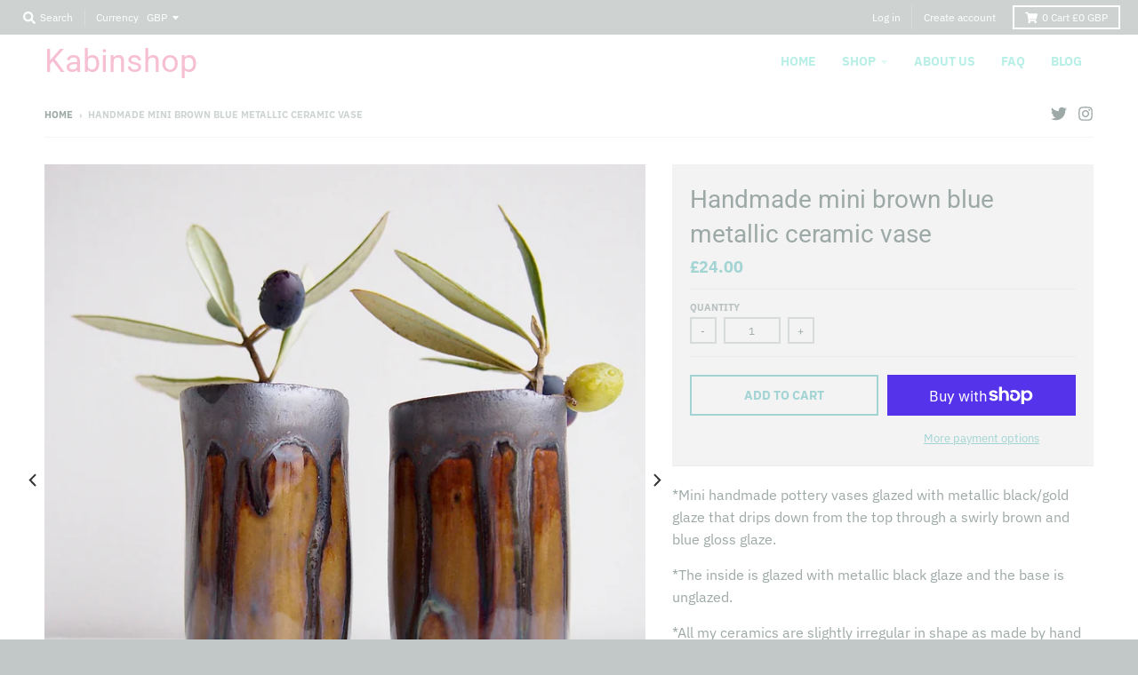

--- FILE ---
content_type: text/html; charset=utf-8
request_url: https://kabinshop.com/products/handmade-small-brown-blue-metallic-ceramic-vase-small-ceramic-flower-vase-small-pottery-vase-brown-pottery-vase-christmas-ceramic-gift
body_size: 29009
content:
<!doctype html>
<!--[if IE 8]><html class="no-js lt-ie9" lang="en"> <![endif]-->
<!--[if IE 9 ]><html class="ie9 no-js"> <![endif]-->
<!--[if (gt IE 9)|!(IE)]><!--> <html class="no-js" lang="en"> <!--<![endif]-->
<head>
  <meta charset="utf-8">
  <meta http-equiv="X-UA-Compatible" content="IE=edge,chrome=1">
  <link rel="canonical" href="https://kabinshop.com/products/handmade-small-brown-blue-metallic-ceramic-vase-small-ceramic-flower-vase-small-pottery-vase-brown-pottery-vase-christmas-ceramic-gift">
  <meta name="viewport" content="width=device-width,initial-scale=1">
  <meta name="theme-color" content="#a3d4d4">

  

  <title>
    Handmade mini brown blue metallic ceramic vase &ndash; Kabinshop 
  </title>

  
    <meta name="description" content="*Mini handmade pottery vases glazed with metallic black/gold glaze that drips down from the top through a swirly brown and blue gloss glaze. *The inside is glazed with metallic black glaze and the base is unglazed. *All my ceramics are slightly irregular in shape as made by hand and sometimes there are tiny irregularit">
  

  <meta property="og:site_name" content="Kabinshop ">
<meta property="og:url" content="https://kabinshop.com/products/handmade-small-brown-blue-metallic-ceramic-vase-small-ceramic-flower-vase-small-pottery-vase-brown-pottery-vase-christmas-ceramic-gift">
<meta property="og:title" content="Handmade mini brown blue metallic ceramic vase">
<meta property="og:type" content="product">
<meta property="og:description" content="*Mini handmade pottery vases glazed with metallic black/gold glaze that drips down from the top through a swirly brown and blue gloss glaze. *The inside is glazed with metallic black glaze and the base is unglazed. *All my ceramics are slightly irregular in shape as made by hand and sometimes there are tiny irregularit"><meta property="product:availability" content="instock">
  <meta property="product:price:amount" content="24.00">
  <meta property="product:price:currency" content="GBP"><meta property="og:image" content="http://kabinshop.com/cdn/shop/products/il_fullxfull.1400254803_o8g7_1200x1200.jpg?v=1534510475">
      <meta property="og:image:secure_url" content="https://kabinshop.com/cdn/shop/products/il_fullxfull.1400254803_o8g7_1200x1200.jpg?v=1534510475">
      <meta property="og:image:width" content="1200">
      <meta property="og:image:height" content="1200"><meta property="og:image" content="http://kabinshop.com/cdn/shop/products/il_fullxfull.1400250869_lju0_1200x1200.jpg?v=1534510475">
      <meta property="og:image:secure_url" content="https://kabinshop.com/cdn/shop/products/il_fullxfull.1400250869_lju0_1200x1200.jpg?v=1534510475">
      <meta property="og:image:width" content="1200">
      <meta property="og:image:height" content="1200"><meta property="og:image" content="http://kabinshop.com/cdn/shop/products/il_fullxfull.1400250873_r7zg_1200x1200.jpg?v=1534510475">
      <meta property="og:image:secure_url" content="https://kabinshop.com/cdn/shop/products/il_fullxfull.1400250873_r7zg_1200x1200.jpg?v=1534510475">
      <meta property="og:image:width" content="1200">
      <meta property="og:image:height" content="1200">

<meta name="twitter:site" content="@kabinshop">
<meta name="twitter:card" content="summary_large_image">
<meta name="twitter:title" content="Handmade mini brown blue metallic ceramic vase">
<meta name="twitter:description" content="*Mini handmade pottery vases glazed with metallic black/gold glaze that drips down from the top through a swirly brown and blue gloss glaze. *The inside is glazed with metallic black glaze and the base is unglazed. *All my ceramics are slightly irregular in shape as made by hand and sometimes there are tiny irregularit">


  <script>window.performance && window.performance.mark && window.performance.mark('shopify.content_for_header.start');</script><meta id="shopify-digital-wallet" name="shopify-digital-wallet" content="/8806568/digital_wallets/dialog">
<meta name="shopify-checkout-api-token" content="abc6c89f5ae0c6ddd0d76de3a21228ac">
<meta id="in-context-paypal-metadata" data-shop-id="8806568" data-venmo-supported="false" data-environment="production" data-locale="en_US" data-paypal-v4="true" data-currency="GBP">
<link rel="alternate" type="application/json+oembed" href="https://kabinshop.com/products/handmade-small-brown-blue-metallic-ceramic-vase-small-ceramic-flower-vase-small-pottery-vase-brown-pottery-vase-christmas-ceramic-gift.oembed">
<script async="async" src="/checkouts/internal/preloads.js?locale=en-GB"></script>
<link rel="preconnect" href="https://shop.app" crossorigin="anonymous">
<script async="async" src="https://shop.app/checkouts/internal/preloads.js?locale=en-GB&shop_id=8806568" crossorigin="anonymous"></script>
<script id="apple-pay-shop-capabilities" type="application/json">{"shopId":8806568,"countryCode":"GB","currencyCode":"GBP","merchantCapabilities":["supports3DS"],"merchantId":"gid:\/\/shopify\/Shop\/8806568","merchantName":"Kabinshop ","requiredBillingContactFields":["postalAddress","email"],"requiredShippingContactFields":["postalAddress","email"],"shippingType":"shipping","supportedNetworks":["visa","maestro","masterCard","amex","discover","elo"],"total":{"type":"pending","label":"Kabinshop ","amount":"1.00"},"shopifyPaymentsEnabled":true,"supportsSubscriptions":true}</script>
<script id="shopify-features" type="application/json">{"accessToken":"abc6c89f5ae0c6ddd0d76de3a21228ac","betas":["rich-media-storefront-analytics"],"domain":"kabinshop.com","predictiveSearch":true,"shopId":8806568,"locale":"en"}</script>
<script>var Shopify = Shopify || {};
Shopify.shop = "kabinshop.myshopify.com";
Shopify.locale = "en";
Shopify.currency = {"active":"GBP","rate":"1.0"};
Shopify.country = "GB";
Shopify.theme = {"name":"District","id":31645499449,"schema_name":"District","schema_version":"3.0.3","theme_store_id":735,"role":"main"};
Shopify.theme.handle = "null";
Shopify.theme.style = {"id":null,"handle":null};
Shopify.cdnHost = "kabinshop.com/cdn";
Shopify.routes = Shopify.routes || {};
Shopify.routes.root = "/";</script>
<script type="module">!function(o){(o.Shopify=o.Shopify||{}).modules=!0}(window);</script>
<script>!function(o){function n(){var o=[];function n(){o.push(Array.prototype.slice.apply(arguments))}return n.q=o,n}var t=o.Shopify=o.Shopify||{};t.loadFeatures=n(),t.autoloadFeatures=n()}(window);</script>
<script>
  window.ShopifyPay = window.ShopifyPay || {};
  window.ShopifyPay.apiHost = "shop.app\/pay";
  window.ShopifyPay.redirectState = null;
</script>
<script id="shop-js-analytics" type="application/json">{"pageType":"product"}</script>
<script defer="defer" async type="module" src="//kabinshop.com/cdn/shopifycloud/shop-js/modules/v2/client.init-shop-cart-sync_COMZFrEa.en.esm.js"></script>
<script defer="defer" async type="module" src="//kabinshop.com/cdn/shopifycloud/shop-js/modules/v2/chunk.common_CdXrxk3f.esm.js"></script>
<script type="module">
  await import("//kabinshop.com/cdn/shopifycloud/shop-js/modules/v2/client.init-shop-cart-sync_COMZFrEa.en.esm.js");
await import("//kabinshop.com/cdn/shopifycloud/shop-js/modules/v2/chunk.common_CdXrxk3f.esm.js");

  window.Shopify.SignInWithShop?.initShopCartSync?.({"fedCMEnabled":true,"windoidEnabled":true});

</script>
<script>
  window.Shopify = window.Shopify || {};
  if (!window.Shopify.featureAssets) window.Shopify.featureAssets = {};
  window.Shopify.featureAssets['shop-js'] = {"shop-cart-sync":["modules/v2/client.shop-cart-sync_CRSPkpKa.en.esm.js","modules/v2/chunk.common_CdXrxk3f.esm.js"],"init-fed-cm":["modules/v2/client.init-fed-cm_DO1JVZ96.en.esm.js","modules/v2/chunk.common_CdXrxk3f.esm.js"],"init-windoid":["modules/v2/client.init-windoid_hXardXh0.en.esm.js","modules/v2/chunk.common_CdXrxk3f.esm.js"],"init-shop-email-lookup-coordinator":["modules/v2/client.init-shop-email-lookup-coordinator_jpxQlUsx.en.esm.js","modules/v2/chunk.common_CdXrxk3f.esm.js"],"shop-toast-manager":["modules/v2/client.shop-toast-manager_C-K0q6-t.en.esm.js","modules/v2/chunk.common_CdXrxk3f.esm.js"],"shop-button":["modules/v2/client.shop-button_B6dBoDg5.en.esm.js","modules/v2/chunk.common_CdXrxk3f.esm.js"],"shop-login-button":["modules/v2/client.shop-login-button_BHRMsoBb.en.esm.js","modules/v2/chunk.common_CdXrxk3f.esm.js","modules/v2/chunk.modal_C89cmTvN.esm.js"],"shop-cash-offers":["modules/v2/client.shop-cash-offers_p6Pw3nax.en.esm.js","modules/v2/chunk.common_CdXrxk3f.esm.js","modules/v2/chunk.modal_C89cmTvN.esm.js"],"avatar":["modules/v2/client.avatar_BTnouDA3.en.esm.js"],"init-shop-cart-sync":["modules/v2/client.init-shop-cart-sync_COMZFrEa.en.esm.js","modules/v2/chunk.common_CdXrxk3f.esm.js"],"init-shop-for-new-customer-accounts":["modules/v2/client.init-shop-for-new-customer-accounts_BNQiNx4m.en.esm.js","modules/v2/client.shop-login-button_BHRMsoBb.en.esm.js","modules/v2/chunk.common_CdXrxk3f.esm.js","modules/v2/chunk.modal_C89cmTvN.esm.js"],"pay-button":["modules/v2/client.pay-button_CRuQ9trT.en.esm.js","modules/v2/chunk.common_CdXrxk3f.esm.js"],"init-customer-accounts-sign-up":["modules/v2/client.init-customer-accounts-sign-up_Q1yheB3t.en.esm.js","modules/v2/client.shop-login-button_BHRMsoBb.en.esm.js","modules/v2/chunk.common_CdXrxk3f.esm.js","modules/v2/chunk.modal_C89cmTvN.esm.js"],"checkout-modal":["modules/v2/client.checkout-modal_DtXVhFgQ.en.esm.js","modules/v2/chunk.common_CdXrxk3f.esm.js","modules/v2/chunk.modal_C89cmTvN.esm.js"],"init-customer-accounts":["modules/v2/client.init-customer-accounts_B5rMd0lj.en.esm.js","modules/v2/client.shop-login-button_BHRMsoBb.en.esm.js","modules/v2/chunk.common_CdXrxk3f.esm.js","modules/v2/chunk.modal_C89cmTvN.esm.js"],"lead-capture":["modules/v2/client.lead-capture_CmGCXBh3.en.esm.js","modules/v2/chunk.common_CdXrxk3f.esm.js","modules/v2/chunk.modal_C89cmTvN.esm.js"],"shop-follow-button":["modules/v2/client.shop-follow-button_CV5C02lv.en.esm.js","modules/v2/chunk.common_CdXrxk3f.esm.js","modules/v2/chunk.modal_C89cmTvN.esm.js"],"shop-login":["modules/v2/client.shop-login_Bz_Zm_XZ.en.esm.js","modules/v2/chunk.common_CdXrxk3f.esm.js","modules/v2/chunk.modal_C89cmTvN.esm.js"],"payment-terms":["modules/v2/client.payment-terms_D7XnU2ez.en.esm.js","modules/v2/chunk.common_CdXrxk3f.esm.js","modules/v2/chunk.modal_C89cmTvN.esm.js"]};
</script>
<script>(function() {
  var isLoaded = false;
  function asyncLoad() {
    if (isLoaded) return;
    isLoaded = true;
    var urls = ["https:\/\/icf.improvely.com\/icf.js?shop=kabinshop.myshopify.com","\/\/staticw2.yotpo.com\/zgZiSFnImWAQZsSyQo0nsjvMMkRBagNO2rmFesbO\/widget.js?shop=kabinshop.myshopify.com","https:\/\/cdn.nfcube.com\/instafeed-b50f214f05a41dff0e30c192cd326a86.js?shop=kabinshop.myshopify.com"];
    for (var i = 0; i < urls.length; i++) {
      var s = document.createElement('script');
      s.type = 'text/javascript';
      s.async = true;
      s.src = urls[i];
      var x = document.getElementsByTagName('script')[0];
      x.parentNode.insertBefore(s, x);
    }
  };
  if(window.attachEvent) {
    window.attachEvent('onload', asyncLoad);
  } else {
    window.addEventListener('load', asyncLoad, false);
  }
})();</script>
<script id="__st">var __st={"a":8806568,"offset":0,"reqid":"b175b275-d06f-4523-9176-15d40c19045d-1763474879","pageurl":"kabinshop.com\/products\/handmade-small-brown-blue-metallic-ceramic-vase-small-ceramic-flower-vase-small-pottery-vase-brown-pottery-vase-christmas-ceramic-gift","u":"92e20b4b92f8","p":"product","rtyp":"product","rid":1574049906745};</script>
<script>window.ShopifyPaypalV4VisibilityTracking = true;</script>
<script id="captcha-bootstrap">!function(){'use strict';const t='contact',e='account',n='new_comment',o=[[t,t],['blogs',n],['comments',n],[t,'customer']],c=[[e,'customer_login'],[e,'guest_login'],[e,'recover_customer_password'],[e,'create_customer']],r=t=>t.map((([t,e])=>`form[action*='/${t}']:not([data-nocaptcha='true']) input[name='form_type'][value='${e}']`)).join(','),a=t=>()=>t?[...document.querySelectorAll(t)].map((t=>t.form)):[];function s(){const t=[...o],e=r(t);return a(e)}const i='password',u='form_key',d=['recaptcha-v3-token','g-recaptcha-response','h-captcha-response',i],f=()=>{try{return window.sessionStorage}catch{return}},m='__shopify_v',_=t=>t.elements[u];function p(t,e,n=!1){try{const o=window.sessionStorage,c=JSON.parse(o.getItem(e)),{data:r}=function(t){const{data:e,action:n}=t;return t[m]||n?{data:e,action:n}:{data:t,action:n}}(c);for(const[e,n]of Object.entries(r))t.elements[e]&&(t.elements[e].value=n);n&&o.removeItem(e)}catch(o){console.error('form repopulation failed',{error:o})}}const l='form_type',E='cptcha';function T(t){t.dataset[E]=!0}const w=window,h=w.document,L='Shopify',v='ce_forms',y='captcha';let A=!1;((t,e)=>{const n=(g='f06e6c50-85a8-45c8-87d0-21a2b65856fe',I='https://cdn.shopify.com/shopifycloud/storefront-forms-hcaptcha/ce_storefront_forms_captcha_hcaptcha.v1.5.2.iife.js',D={infoText:'Protected by hCaptcha',privacyText:'Privacy',termsText:'Terms'},(t,e,n)=>{const o=w[L][v],c=o.bindForm;if(c)return c(t,g,e,D).then(n);var r;o.q.push([[t,g,e,D],n]),r=I,A||(h.body.append(Object.assign(h.createElement('script'),{id:'captcha-provider',async:!0,src:r})),A=!0)});var g,I,D;w[L]=w[L]||{},w[L][v]=w[L][v]||{},w[L][v].q=[],w[L][y]=w[L][y]||{},w[L][y].protect=function(t,e){n(t,void 0,e),T(t)},Object.freeze(w[L][y]),function(t,e,n,w,h,L){const[v,y,A,g]=function(t,e,n){const i=e?o:[],u=t?c:[],d=[...i,...u],f=r(d),m=r(i),_=r(d.filter((([t,e])=>n.includes(e))));return[a(f),a(m),a(_),s()]}(w,h,L),I=t=>{const e=t.target;return e instanceof HTMLFormElement?e:e&&e.form},D=t=>v().includes(t);t.addEventListener('submit',(t=>{const e=I(t);if(!e)return;const n=D(e)&&!e.dataset.hcaptchaBound&&!e.dataset.recaptchaBound,o=_(e),c=g().includes(e)&&(!o||!o.value);(n||c)&&t.preventDefault(),c&&!n&&(function(t){try{if(!f())return;!function(t){const e=f();if(!e)return;const n=_(t);if(!n)return;const o=n.value;o&&e.removeItem(o)}(t);const e=Array.from(Array(32),(()=>Math.random().toString(36)[2])).join('');!function(t,e){_(t)||t.append(Object.assign(document.createElement('input'),{type:'hidden',name:u})),t.elements[u].value=e}(t,e),function(t,e){const n=f();if(!n)return;const o=[...t.querySelectorAll(`input[type='${i}']`)].map((({name:t})=>t)),c=[...d,...o],r={};for(const[a,s]of new FormData(t).entries())c.includes(a)||(r[a]=s);n.setItem(e,JSON.stringify({[m]:1,action:t.action,data:r}))}(t,e)}catch(e){console.error('failed to persist form',e)}}(e),e.submit())}));const S=(t,e)=>{t&&!t.dataset[E]&&(n(t,e.some((e=>e===t))),T(t))};for(const o of['focusin','change'])t.addEventListener(o,(t=>{const e=I(t);D(e)&&S(e,y())}));const B=e.get('form_key'),M=e.get(l),P=B&&M;t.addEventListener('DOMContentLoaded',(()=>{const t=y();if(P)for(const e of t)e.elements[l].value===M&&p(e,B);[...new Set([...A(),...v().filter((t=>'true'===t.dataset.shopifyCaptcha))])].forEach((e=>S(e,t)))}))}(h,new URLSearchParams(w.location.search),n,t,e,['guest_login'])})(!0,!0)}();</script>
<script integrity="sha256-52AcMU7V7pcBOXWImdc/TAGTFKeNjmkeM1Pvks/DTgc=" data-source-attribution="shopify.loadfeatures" defer="defer" src="//kabinshop.com/cdn/shopifycloud/storefront/assets/storefront/load_feature-81c60534.js" crossorigin="anonymous"></script>
<script crossorigin="anonymous" defer="defer" src="//kabinshop.com/cdn/shopifycloud/storefront/assets/shopify_pay/storefront-65b4c6d7.js?v=20250812"></script>
<script data-source-attribution="shopify.dynamic_checkout.dynamic.init">var Shopify=Shopify||{};Shopify.PaymentButton=Shopify.PaymentButton||{isStorefrontPortableWallets:!0,init:function(){window.Shopify.PaymentButton.init=function(){};var t=document.createElement("script");t.src="https://kabinshop.com/cdn/shopifycloud/portable-wallets/latest/portable-wallets.en.js",t.type="module",document.head.appendChild(t)}};
</script>
<script data-source-attribution="shopify.dynamic_checkout.buyer_consent">
  function portableWalletsHideBuyerConsent(e){var t=document.getElementById("shopify-buyer-consent"),n=document.getElementById("shopify-subscription-policy-button");t&&n&&(t.classList.add("hidden"),t.setAttribute("aria-hidden","true"),n.removeEventListener("click",e))}function portableWalletsShowBuyerConsent(e){var t=document.getElementById("shopify-buyer-consent"),n=document.getElementById("shopify-subscription-policy-button");t&&n&&(t.classList.remove("hidden"),t.removeAttribute("aria-hidden"),n.addEventListener("click",e))}window.Shopify?.PaymentButton&&(window.Shopify.PaymentButton.hideBuyerConsent=portableWalletsHideBuyerConsent,window.Shopify.PaymentButton.showBuyerConsent=portableWalletsShowBuyerConsent);
</script>
<script>
  function portableWalletsCleanup(e){e&&e.src&&console.error("Failed to load portable wallets script "+e.src);var t=document.querySelectorAll("shopify-accelerated-checkout .shopify-payment-button__skeleton, shopify-accelerated-checkout-cart .wallet-cart-button__skeleton"),e=document.getElementById("shopify-buyer-consent");for(let e=0;e<t.length;e++)t[e].remove();e&&e.remove()}function portableWalletsNotLoadedAsModule(e){e instanceof ErrorEvent&&"string"==typeof e.message&&e.message.includes("import.meta")&&"string"==typeof e.filename&&e.filename.includes("portable-wallets")&&(window.removeEventListener("error",portableWalletsNotLoadedAsModule),window.Shopify.PaymentButton.failedToLoad=e,"loading"===document.readyState?document.addEventListener("DOMContentLoaded",window.Shopify.PaymentButton.init):window.Shopify.PaymentButton.init())}window.addEventListener("error",portableWalletsNotLoadedAsModule);
</script>

<script type="module" src="https://kabinshop.com/cdn/shopifycloud/portable-wallets/latest/portable-wallets.en.js" onError="portableWalletsCleanup(this)" crossorigin="anonymous"></script>
<script nomodule>
  document.addEventListener("DOMContentLoaded", portableWalletsCleanup);
</script>

<link id="shopify-accelerated-checkout-styles" rel="stylesheet" media="screen" href="https://kabinshop.com/cdn/shopifycloud/portable-wallets/latest/accelerated-checkout-backwards-compat.css" crossorigin="anonymous">
<style id="shopify-accelerated-checkout-cart">
        #shopify-buyer-consent {
  margin-top: 1em;
  display: inline-block;
  width: 100%;
}

#shopify-buyer-consent.hidden {
  display: none;
}

#shopify-subscription-policy-button {
  background: none;
  border: none;
  padding: 0;
  text-decoration: underline;
  font-size: inherit;
  cursor: pointer;
}

#shopify-subscription-policy-button::before {
  box-shadow: none;
}

      </style>

<script>window.performance && window.performance.mark && window.performance.mark('shopify.content_for_header.end');</script>
  <link href="//kabinshop.com/cdn/shop/t/5/assets/theme.scss.css?v=114843297829694838711762897615" rel="stylesheet" type="text/css" media="all" />

  

  <script>
    window.StyleHatch = window.StyleHatch || {};
    StyleHatch.Strings = {
      instagramAddToken: "Add your Instagram access token.",
      instagramInvalidToken: "The Instagram access token is invalid. Check to make sure you added the complete token.",
      instagramRateLimitToken: "Your store is currently over Instagram\u0026#39;s rate limit. Contact Style Hatch support for details.",
      addToCart: "Add to Cart",
      soldOut: "Sold Out",
      addressError: "Error looking up that address",
      addressNoResults: "No results for that address",
      addressQueryLimit: "You have exceeded the Google API usage limit. Consider upgrading to a \u003ca href=\"https:\/\/developers.google.com\/maps\/premium\/usage-limits\"\u003ePremium Plan\u003c\/a\u003e.",
      authError: "There was a problem authenticating your Google Maps account."
    }
    StyleHatch.currencyFormat = "\u0026pound;{{amount}}";
    StyleHatch.ajaxCartEnable = true;
    // Post defer
    window.addEventListener('DOMContentLoaded', function() {
      (function( $ ) {
      

      
      
      })(jq223);
    });
    document.documentElement.className = document.documentElement.className.replace('no-js', 'js');
  </script>

  <script type="text/javascript">
    window.lazySizesConfig = window.lazySizesConfig || {};
    window.lazySizesConfig.expand = 1200;
    window.lazySizesConfig.loadMode = 3;
    window.lazySizesConfig.ricTimeout = 50;
  </script>
  <!--[if (gt IE 9)|!(IE)]><!--><script src="//kabinshop.com/cdn/shop/t/5/assets/lazysizes.min.js?v=32691578816191578311534532892" async="async"></script><!--<![endif]-->
  <!--[if lte IE 9]><script src="//kabinshop.com/cdn/shop/t/5/assets/lazysizes.min.js?v=32691578816191578311534532892"></script><![endif]-->
  <!--[if (gt IE 9)|!(IE)]><!--><script src="//kabinshop.com/cdn/shop/t/5/assets/vendor.js?v=74541516742920575901534532893" defer="defer"></script><!--<![endif]-->
  <!--[if lte IE 9]><script src="//kabinshop.com/cdn/shop/t/5/assets/vendor.js?v=74541516742920575901534532893"></script><![endif]-->
  
    <script>
StyleHatch.currencyConverter = true;
StyleHatch.shopCurrency = 'GBP';
StyleHatch.defaultCurrency = 'GBP';
// Formatting
StyleHatch.currencyConverterFormat = 'money_with_currency_format';
StyleHatch.moneyWithCurrencyFormat = "\u0026pound;{{amount}} GBP";
StyleHatch.moneyFormat = "\u0026pound;{{amount}}";
</script>
<!--[if (gt IE 9)|!(IE)]><!--><script src="//cdn.shopify.com/s/javascripts/currencies.js" defer="defer"></script><!--<![endif]-->
<!--[if lte IE 9]><script src="//cdn.shopify.com/s/javascripts/currencies.js"></script><![endif]-->
<!--[if (gt IE 9)|!(IE)]><!--><script src="//kabinshop.com/cdn/shop/t/5/assets/jquery.currencies.min.js?v=152637954936623000011534532892" defer="defer"></script><!--<![endif]-->
<!--[if lte IE 9]><script src="//kabinshop.com/cdn/shop/t/5/assets/jquery.currencies.min.js?v=152637954936623000011534532892"></script><![endif]-->

  
  <!--[if (gt IE 9)|!(IE)]><!--><script src="//kabinshop.com/cdn/shop/t/5/assets/theme.min.js?v=113961610031297906761534532893" defer="defer"></script><!--<![endif]-->
  <!--[if lte IE 9]><script src="//kabinshop.com/cdn/shop/t/5/assets/theme.min.js?v=113961610031297906761534532893"></script><![endif]-->

<link href="https://monorail-edge.shopifysvc.com" rel="dns-prefetch">
<script>(function(){if ("sendBeacon" in navigator && "performance" in window) {try {var session_token_from_headers = performance.getEntriesByType('navigation')[0].serverTiming.find(x => x.name == '_s').description;} catch {var session_token_from_headers = undefined;}var session_cookie_matches = document.cookie.match(/_shopify_s=([^;]*)/);var session_token_from_cookie = session_cookie_matches && session_cookie_matches.length === 2 ? session_cookie_matches[1] : "";var session_token = session_token_from_headers || session_token_from_cookie || "";function handle_abandonment_event(e) {var entries = performance.getEntries().filter(function(entry) {return /monorail-edge.shopifysvc.com/.test(entry.name);});if (!window.abandonment_tracked && entries.length === 0) {window.abandonment_tracked = true;var currentMs = Date.now();var navigation_start = performance.timing.navigationStart;var payload = {shop_id: 8806568,url: window.location.href,navigation_start,duration: currentMs - navigation_start,session_token,page_type: "product"};window.navigator.sendBeacon("https://monorail-edge.shopifysvc.com/v1/produce", JSON.stringify({schema_id: "online_store_buyer_site_abandonment/1.1",payload: payload,metadata: {event_created_at_ms: currentMs,event_sent_at_ms: currentMs}}));}}window.addEventListener('pagehide', handle_abandonment_event);}}());</script>
<script id="web-pixels-manager-setup">(function e(e,d,r,n,o){if(void 0===o&&(o={}),!Boolean(null===(a=null===(i=window.Shopify)||void 0===i?void 0:i.analytics)||void 0===a?void 0:a.replayQueue)){var i,a;window.Shopify=window.Shopify||{};var t=window.Shopify;t.analytics=t.analytics||{};var s=t.analytics;s.replayQueue=[],s.publish=function(e,d,r){return s.replayQueue.push([e,d,r]),!0};try{self.performance.mark("wpm:start")}catch(e){}var l=function(){var e={modern:/Edge?\/(1{2}[4-9]|1[2-9]\d|[2-9]\d{2}|\d{4,})\.\d+(\.\d+|)|Firefox\/(1{2}[4-9]|1[2-9]\d|[2-9]\d{2}|\d{4,})\.\d+(\.\d+|)|Chrom(ium|e)\/(9{2}|\d{3,})\.\d+(\.\d+|)|(Maci|X1{2}).+ Version\/(15\.\d+|(1[6-9]|[2-9]\d|\d{3,})\.\d+)([,.]\d+|)( \(\w+\)|)( Mobile\/\w+|) Safari\/|Chrome.+OPR\/(9{2}|\d{3,})\.\d+\.\d+|(CPU[ +]OS|iPhone[ +]OS|CPU[ +]iPhone|CPU IPhone OS|CPU iPad OS)[ +]+(15[._]\d+|(1[6-9]|[2-9]\d|\d{3,})[._]\d+)([._]\d+|)|Android:?[ /-](13[3-9]|1[4-9]\d|[2-9]\d{2}|\d{4,})(\.\d+|)(\.\d+|)|Android.+Firefox\/(13[5-9]|1[4-9]\d|[2-9]\d{2}|\d{4,})\.\d+(\.\d+|)|Android.+Chrom(ium|e)\/(13[3-9]|1[4-9]\d|[2-9]\d{2}|\d{4,})\.\d+(\.\d+|)|SamsungBrowser\/([2-9]\d|\d{3,})\.\d+/,legacy:/Edge?\/(1[6-9]|[2-9]\d|\d{3,})\.\d+(\.\d+|)|Firefox\/(5[4-9]|[6-9]\d|\d{3,})\.\d+(\.\d+|)|Chrom(ium|e)\/(5[1-9]|[6-9]\d|\d{3,})\.\d+(\.\d+|)([\d.]+$|.*Safari\/(?![\d.]+ Edge\/[\d.]+$))|(Maci|X1{2}).+ Version\/(10\.\d+|(1[1-9]|[2-9]\d|\d{3,})\.\d+)([,.]\d+|)( \(\w+\)|)( Mobile\/\w+|) Safari\/|Chrome.+OPR\/(3[89]|[4-9]\d|\d{3,})\.\d+\.\d+|(CPU[ +]OS|iPhone[ +]OS|CPU[ +]iPhone|CPU IPhone OS|CPU iPad OS)[ +]+(10[._]\d+|(1[1-9]|[2-9]\d|\d{3,})[._]\d+)([._]\d+|)|Android:?[ /-](13[3-9]|1[4-9]\d|[2-9]\d{2}|\d{4,})(\.\d+|)(\.\d+|)|Mobile Safari.+OPR\/([89]\d|\d{3,})\.\d+\.\d+|Android.+Firefox\/(13[5-9]|1[4-9]\d|[2-9]\d{2}|\d{4,})\.\d+(\.\d+|)|Android.+Chrom(ium|e)\/(13[3-9]|1[4-9]\d|[2-9]\d{2}|\d{4,})\.\d+(\.\d+|)|Android.+(UC? ?Browser|UCWEB|U3)[ /]?(15\.([5-9]|\d{2,})|(1[6-9]|[2-9]\d|\d{3,})\.\d+)\.\d+|SamsungBrowser\/(5\.\d+|([6-9]|\d{2,})\.\d+)|Android.+MQ{2}Browser\/(14(\.(9|\d{2,})|)|(1[5-9]|[2-9]\d|\d{3,})(\.\d+|))(\.\d+|)|K[Aa][Ii]OS\/(3\.\d+|([4-9]|\d{2,})\.\d+)(\.\d+|)/},d=e.modern,r=e.legacy,n=navigator.userAgent;return n.match(d)?"modern":n.match(r)?"legacy":"unknown"}(),u="modern"===l?"modern":"legacy",c=(null!=n?n:{modern:"",legacy:""})[u],f=function(e){return[e.baseUrl,"/wpm","/b",e.hashVersion,"modern"===e.buildTarget?"m":"l",".js"].join("")}({baseUrl:d,hashVersion:r,buildTarget:u}),m=function(e){var d=e.version,r=e.bundleTarget,n=e.surface,o=e.pageUrl,i=e.monorailEndpoint;return{emit:function(e){var a=e.status,t=e.errorMsg,s=(new Date).getTime(),l=JSON.stringify({metadata:{event_sent_at_ms:s},events:[{schema_id:"web_pixels_manager_load/3.1",payload:{version:d,bundle_target:r,page_url:o,status:a,surface:n,error_msg:t},metadata:{event_created_at_ms:s}}]});if(!i)return console&&console.warn&&console.warn("[Web Pixels Manager] No Monorail endpoint provided, skipping logging."),!1;try{return self.navigator.sendBeacon.bind(self.navigator)(i,l)}catch(e){}var u=new XMLHttpRequest;try{return u.open("POST",i,!0),u.setRequestHeader("Content-Type","text/plain"),u.send(l),!0}catch(e){return console&&console.warn&&console.warn("[Web Pixels Manager] Got an unhandled error while logging to Monorail."),!1}}}}({version:r,bundleTarget:l,surface:e.surface,pageUrl:self.location.href,monorailEndpoint:e.monorailEndpoint});try{o.browserTarget=l,function(e){var d=e.src,r=e.async,n=void 0===r||r,o=e.onload,i=e.onerror,a=e.sri,t=e.scriptDataAttributes,s=void 0===t?{}:t,l=document.createElement("script"),u=document.querySelector("head"),c=document.querySelector("body");if(l.async=n,l.src=d,a&&(l.integrity=a,l.crossOrigin="anonymous"),s)for(var f in s)if(Object.prototype.hasOwnProperty.call(s,f))try{l.dataset[f]=s[f]}catch(e){}if(o&&l.addEventListener("load",o),i&&l.addEventListener("error",i),u)u.appendChild(l);else{if(!c)throw new Error("Did not find a head or body element to append the script");c.appendChild(l)}}({src:f,async:!0,onload:function(){if(!function(){var e,d;return Boolean(null===(d=null===(e=window.Shopify)||void 0===e?void 0:e.analytics)||void 0===d?void 0:d.initialized)}()){var d=window.webPixelsManager.init(e)||void 0;if(d){var r=window.Shopify.analytics;r.replayQueue.forEach((function(e){var r=e[0],n=e[1],o=e[2];d.publishCustomEvent(r,n,o)})),r.replayQueue=[],r.publish=d.publishCustomEvent,r.visitor=d.visitor,r.initialized=!0}}},onerror:function(){return m.emit({status:"failed",errorMsg:"".concat(f," has failed to load")})},sri:function(e){var d=/^sha384-[A-Za-z0-9+/=]+$/;return"string"==typeof e&&d.test(e)}(c)?c:"",scriptDataAttributes:o}),m.emit({status:"loading"})}catch(e){m.emit({status:"failed",errorMsg:(null==e?void 0:e.message)||"Unknown error"})}}})({shopId: 8806568,storefrontBaseUrl: "https://kabinshop.com",extensionsBaseUrl: "https://extensions.shopifycdn.com/cdn/shopifycloud/web-pixels-manager",monorailEndpoint: "https://monorail-edge.shopifysvc.com/unstable/produce_batch",surface: "storefront-renderer",enabledBetaFlags: ["2dca8a86"],webPixelsConfigList: [{"id":"2369552768","configuration":"{\"yotpoStoreId\":\"zgZiSFnImWAQZsSyQo0nsjvMMkRBagNO2rmFesbO\"}","eventPayloadVersion":"v1","runtimeContext":"STRICT","scriptVersion":"8bb37a256888599d9a3d57f0551d3859","type":"APP","apiClientId":70132,"privacyPurposes":["ANALYTICS","MARKETING","SALE_OF_DATA"],"dataSharingAdjustments":{"protectedCustomerApprovalScopes":["read_customer_address","read_customer_email","read_customer_name","read_customer_personal_data","read_customer_phone"]}},{"id":"506757281","configuration":"{\"config\":\"{\\\"pixel_id\\\":\\\"G-H233WHNYHD\\\",\\\"gtag_events\\\":[{\\\"type\\\":\\\"purchase\\\",\\\"action_label\\\":\\\"G-H233WHNYHD\\\"},{\\\"type\\\":\\\"page_view\\\",\\\"action_label\\\":\\\"G-H233WHNYHD\\\"},{\\\"type\\\":\\\"view_item\\\",\\\"action_label\\\":\\\"G-H233WHNYHD\\\"},{\\\"type\\\":\\\"search\\\",\\\"action_label\\\":\\\"G-H233WHNYHD\\\"},{\\\"type\\\":\\\"add_to_cart\\\",\\\"action_label\\\":\\\"G-H233WHNYHD\\\"},{\\\"type\\\":\\\"begin_checkout\\\",\\\"action_label\\\":\\\"G-H233WHNYHD\\\"},{\\\"type\\\":\\\"add_payment_info\\\",\\\"action_label\\\":\\\"G-H233WHNYHD\\\"}],\\\"enable_monitoring_mode\\\":false}\"}","eventPayloadVersion":"v1","runtimeContext":"OPEN","scriptVersion":"b2a88bafab3e21179ed38636efcd8a93","type":"APP","apiClientId":1780363,"privacyPurposes":[],"dataSharingAdjustments":{"protectedCustomerApprovalScopes":["read_customer_address","read_customer_email","read_customer_name","read_customer_personal_data","read_customer_phone"]}},{"id":"101187745","configuration":"{\"tagID\":\"2614082998129\"}","eventPayloadVersion":"v1","runtimeContext":"STRICT","scriptVersion":"18031546ee651571ed29edbe71a3550b","type":"APP","apiClientId":3009811,"privacyPurposes":["ANALYTICS","MARKETING","SALE_OF_DATA"],"dataSharingAdjustments":{"protectedCustomerApprovalScopes":["read_customer_address","read_customer_email","read_customer_name","read_customer_personal_data","read_customer_phone"]}},{"id":"185958784","eventPayloadVersion":"v1","runtimeContext":"LAX","scriptVersion":"1","type":"CUSTOM","privacyPurposes":["ANALYTICS"],"name":"Google Analytics tag (migrated)"},{"id":"shopify-app-pixel","configuration":"{}","eventPayloadVersion":"v1","runtimeContext":"STRICT","scriptVersion":"0450","apiClientId":"shopify-pixel","type":"APP","privacyPurposes":["ANALYTICS","MARKETING"]},{"id":"shopify-custom-pixel","eventPayloadVersion":"v1","runtimeContext":"LAX","scriptVersion":"0450","apiClientId":"shopify-pixel","type":"CUSTOM","privacyPurposes":["ANALYTICS","MARKETING"]}],isMerchantRequest: false,initData: {"shop":{"name":"Kabinshop ","paymentSettings":{"currencyCode":"GBP"},"myshopifyDomain":"kabinshop.myshopify.com","countryCode":"GB","storefrontUrl":"https:\/\/kabinshop.com"},"customer":null,"cart":null,"checkout":null,"productVariants":[{"price":{"amount":24.0,"currencyCode":"GBP"},"product":{"title":"Handmade mini brown blue metallic ceramic vase","vendor":"Kabinshop","id":"1574049906745","untranslatedTitle":"Handmade mini brown blue metallic ceramic vase","url":"\/products\/handmade-small-brown-blue-metallic-ceramic-vase-small-ceramic-flower-vase-small-pottery-vase-brown-pottery-vase-christmas-ceramic-gift","type":"ceramics"},"id":"15234535424057","image":{"src":"\/\/kabinshop.com\/cdn\/shop\/products\/il_fullxfull.1400254803_o8g7.jpg?v=1534510475"},"sku":"","title":"Default Title","untranslatedTitle":"Default Title"}],"purchasingCompany":null},},"https://kabinshop.com/cdn","ae1676cfwd2530674p4253c800m34e853cb",{"modern":"","legacy":""},{"shopId":"8806568","storefrontBaseUrl":"https:\/\/kabinshop.com","extensionBaseUrl":"https:\/\/extensions.shopifycdn.com\/cdn\/shopifycloud\/web-pixels-manager","surface":"storefront-renderer","enabledBetaFlags":"[\"2dca8a86\"]","isMerchantRequest":"false","hashVersion":"ae1676cfwd2530674p4253c800m34e853cb","publish":"custom","events":"[[\"page_viewed\",{}],[\"product_viewed\",{\"productVariant\":{\"price\":{\"amount\":24.0,\"currencyCode\":\"GBP\"},\"product\":{\"title\":\"Handmade mini brown blue metallic ceramic vase\",\"vendor\":\"Kabinshop\",\"id\":\"1574049906745\",\"untranslatedTitle\":\"Handmade mini brown blue metallic ceramic vase\",\"url\":\"\/products\/handmade-small-brown-blue-metallic-ceramic-vase-small-ceramic-flower-vase-small-pottery-vase-brown-pottery-vase-christmas-ceramic-gift\",\"type\":\"ceramics\"},\"id\":\"15234535424057\",\"image\":{\"src\":\"\/\/kabinshop.com\/cdn\/shop\/products\/il_fullxfull.1400254803_o8g7.jpg?v=1534510475\"},\"sku\":\"\",\"title\":\"Default Title\",\"untranslatedTitle\":\"Default Title\"}}]]"});</script><script>
  window.ShopifyAnalytics = window.ShopifyAnalytics || {};
  window.ShopifyAnalytics.meta = window.ShopifyAnalytics.meta || {};
  window.ShopifyAnalytics.meta.currency = 'GBP';
  var meta = {"product":{"id":1574049906745,"gid":"gid:\/\/shopify\/Product\/1574049906745","vendor":"Kabinshop","type":"ceramics","variants":[{"id":15234535424057,"price":2400,"name":"Handmade mini brown blue metallic ceramic vase","public_title":null,"sku":""}],"remote":false},"page":{"pageType":"product","resourceType":"product","resourceId":1574049906745}};
  for (var attr in meta) {
    window.ShopifyAnalytics.meta[attr] = meta[attr];
  }
</script>
<script class="analytics">
  (function () {
    var customDocumentWrite = function(content) {
      var jquery = null;

      if (window.jQuery) {
        jquery = window.jQuery;
      } else if (window.Checkout && window.Checkout.$) {
        jquery = window.Checkout.$;
      }

      if (jquery) {
        jquery('body').append(content);
      }
    };

    var hasLoggedConversion = function(token) {
      if (token) {
        return document.cookie.indexOf('loggedConversion=' + token) !== -1;
      }
      return false;
    }

    var setCookieIfConversion = function(token) {
      if (token) {
        var twoMonthsFromNow = new Date(Date.now());
        twoMonthsFromNow.setMonth(twoMonthsFromNow.getMonth() + 2);

        document.cookie = 'loggedConversion=' + token + '; expires=' + twoMonthsFromNow;
      }
    }

    var trekkie = window.ShopifyAnalytics.lib = window.trekkie = window.trekkie || [];
    if (trekkie.integrations) {
      return;
    }
    trekkie.methods = [
      'identify',
      'page',
      'ready',
      'track',
      'trackForm',
      'trackLink'
    ];
    trekkie.factory = function(method) {
      return function() {
        var args = Array.prototype.slice.call(arguments);
        args.unshift(method);
        trekkie.push(args);
        return trekkie;
      };
    };
    for (var i = 0; i < trekkie.methods.length; i++) {
      var key = trekkie.methods[i];
      trekkie[key] = trekkie.factory(key);
    }
    trekkie.load = function(config) {
      trekkie.config = config || {};
      trekkie.config.initialDocumentCookie = document.cookie;
      var first = document.getElementsByTagName('script')[0];
      var script = document.createElement('script');
      script.type = 'text/javascript';
      script.onerror = function(e) {
        var scriptFallback = document.createElement('script');
        scriptFallback.type = 'text/javascript';
        scriptFallback.onerror = function(error) {
                var Monorail = {
      produce: function produce(monorailDomain, schemaId, payload) {
        var currentMs = new Date().getTime();
        var event = {
          schema_id: schemaId,
          payload: payload,
          metadata: {
            event_created_at_ms: currentMs,
            event_sent_at_ms: currentMs
          }
        };
        return Monorail.sendRequest("https://" + monorailDomain + "/v1/produce", JSON.stringify(event));
      },
      sendRequest: function sendRequest(endpointUrl, payload) {
        // Try the sendBeacon API
        if (window && window.navigator && typeof window.navigator.sendBeacon === 'function' && typeof window.Blob === 'function' && !Monorail.isIos12()) {
          var blobData = new window.Blob([payload], {
            type: 'text/plain'
          });

          if (window.navigator.sendBeacon(endpointUrl, blobData)) {
            return true;
          } // sendBeacon was not successful

        } // XHR beacon

        var xhr = new XMLHttpRequest();

        try {
          xhr.open('POST', endpointUrl);
          xhr.setRequestHeader('Content-Type', 'text/plain');
          xhr.send(payload);
        } catch (e) {
          console.log(e);
        }

        return false;
      },
      isIos12: function isIos12() {
        return window.navigator.userAgent.lastIndexOf('iPhone; CPU iPhone OS 12_') !== -1 || window.navigator.userAgent.lastIndexOf('iPad; CPU OS 12_') !== -1;
      }
    };
    Monorail.produce('monorail-edge.shopifysvc.com',
      'trekkie_storefront_load_errors/1.1',
      {shop_id: 8806568,
      theme_id: 31645499449,
      app_name: "storefront",
      context_url: window.location.href,
      source_url: "//kabinshop.com/cdn/s/trekkie.storefront.308893168db1679b4a9f8a086857af995740364f.min.js"});

        };
        scriptFallback.async = true;
        scriptFallback.src = '//kabinshop.com/cdn/s/trekkie.storefront.308893168db1679b4a9f8a086857af995740364f.min.js';
        first.parentNode.insertBefore(scriptFallback, first);
      };
      script.async = true;
      script.src = '//kabinshop.com/cdn/s/trekkie.storefront.308893168db1679b4a9f8a086857af995740364f.min.js';
      first.parentNode.insertBefore(script, first);
    };
    trekkie.load(
      {"Trekkie":{"appName":"storefront","development":false,"defaultAttributes":{"shopId":8806568,"isMerchantRequest":null,"themeId":31645499449,"themeCityHash":"5169307493375819974","contentLanguage":"en","currency":"GBP","eventMetadataId":"c818bcb9-8a15-41f3-ab03-903649caada8"},"isServerSideCookieWritingEnabled":true,"monorailRegion":"shop_domain","enabledBetaFlags":["f0df213a"]},"Session Attribution":{},"S2S":{"facebookCapiEnabled":true,"source":"trekkie-storefront-renderer","apiClientId":580111}}
    );

    var loaded = false;
    trekkie.ready(function() {
      if (loaded) return;
      loaded = true;

      window.ShopifyAnalytics.lib = window.trekkie;

      var originalDocumentWrite = document.write;
      document.write = customDocumentWrite;
      try { window.ShopifyAnalytics.merchantGoogleAnalytics.call(this); } catch(error) {};
      document.write = originalDocumentWrite;

      window.ShopifyAnalytics.lib.page(null,{"pageType":"product","resourceType":"product","resourceId":1574049906745,"shopifyEmitted":true});

      var match = window.location.pathname.match(/checkouts\/(.+)\/(thank_you|post_purchase)/)
      var token = match? match[1]: undefined;
      if (!hasLoggedConversion(token)) {
        setCookieIfConversion(token);
        window.ShopifyAnalytics.lib.track("Viewed Product",{"currency":"GBP","variantId":15234535424057,"productId":1574049906745,"productGid":"gid:\/\/shopify\/Product\/1574049906745","name":"Handmade mini brown blue metallic ceramic vase","price":"24.00","sku":"","brand":"Kabinshop","variant":null,"category":"ceramics","nonInteraction":true,"remote":false},undefined,undefined,{"shopifyEmitted":true});
      window.ShopifyAnalytics.lib.track("monorail:\/\/trekkie_storefront_viewed_product\/1.1",{"currency":"GBP","variantId":15234535424057,"productId":1574049906745,"productGid":"gid:\/\/shopify\/Product\/1574049906745","name":"Handmade mini brown blue metallic ceramic vase","price":"24.00","sku":"","brand":"Kabinshop","variant":null,"category":"ceramics","nonInteraction":true,"remote":false,"referer":"https:\/\/kabinshop.com\/products\/handmade-small-brown-blue-metallic-ceramic-vase-small-ceramic-flower-vase-small-pottery-vase-brown-pottery-vase-christmas-ceramic-gift"});
      }
    });


        var eventsListenerScript = document.createElement('script');
        eventsListenerScript.async = true;
        eventsListenerScript.src = "//kabinshop.com/cdn/shopifycloud/storefront/assets/shop_events_listener-3da45d37.js";
        document.getElementsByTagName('head')[0].appendChild(eventsListenerScript);

})();</script>
  <script>
  if (!window.ga || (window.ga && typeof window.ga !== 'function')) {
    window.ga = function ga() {
      (window.ga.q = window.ga.q || []).push(arguments);
      if (window.Shopify && window.Shopify.analytics && typeof window.Shopify.analytics.publish === 'function') {
        window.Shopify.analytics.publish("ga_stub_called", {}, {sendTo: "google_osp_migration"});
      }
      console.error("Shopify's Google Analytics stub called with:", Array.from(arguments), "\nSee https://help.shopify.com/manual/promoting-marketing/pixels/pixel-migration#google for more information.");
    };
    if (window.Shopify && window.Shopify.analytics && typeof window.Shopify.analytics.publish === 'function') {
      window.Shopify.analytics.publish("ga_stub_initialized", {}, {sendTo: "google_osp_migration"});
    }
  }
</script>
<script
  defer
  src="https://kabinshop.com/cdn/shopifycloud/perf-kit/shopify-perf-kit-2.1.2.min.js"
  data-application="storefront-renderer"
  data-shop-id="8806568"
  data-render-region="gcp-us-east1"
  data-page-type="product"
  data-theme-instance-id="31645499449"
  data-theme-name="District"
  data-theme-version="3.0.3"
  data-monorail-region="shop_domain"
  data-resource-timing-sampling-rate="10"
  data-shs="true"
  data-shs-beacon="true"
  data-shs-export-with-fetch="true"
  data-shs-logs-sample-rate="1"
></script>
</head>

<body id="handmade-mini-brown-blue-metallic-ceramic-vase" class="template-product" data-template-directory="" data-template="product" >

  <div id="page">
    <div id="shopify-section-promos" class="shopify-section promos"><div data-section-id="promos" data-section-type="promos-section" data-scroll-lock="false">
  
    
    


    
    

    
    

  
</div>


</div>
    <header class="util">
  <div class="wrapper">

    <div class="search-wrapper">
      <!-- /snippets/search-bar.liquid -->


<form action="/search" method="get" class="input-group search-bar" role="search">
  <div class="icon-wrapper">
    <span class="icon-fallback-text">
      <span class="icon icon-search" aria-hidden="true"><svg aria-hidden="true" focusable="false" role="presentation" class="icon icon-ui-search" viewBox="0 0 512 512"><path d="M505 442.7L405.3 343c-4.5-4.5-10.6-7-17-7H372c27.6-35.3 44-79.7 44-128C416 93.1 322.9 0 208 0S0 93.1 0 208s93.1 208 208 208c48.3 0 92.7-16.4 128-44v16.3c0 6.4 2.5 12.5 7 17l99.7 99.7c9.4 9.4 24.6 9.4 33.9 0l28.3-28.3c9.4-9.4 9.4-24.6.1-34zM208 336c-70.7 0-128-57.2-128-128 0-70.7 57.2-128 128-128 70.7 0 128 57.2 128 128 0 70.7-57.2 128-128 128z"/></svg></span>
      <span class="fallback-text">Search</span>
    </span>
  </div>
  <div class="input-wrapper">
    <input type="search" name="q" value="" placeholder="Search our store" class="input-group-field" aria-label="Search our store">
  </div>
  <div class="button-wrapper">
    <span class="input-group-btn">
      <button type="button" class="btn icon-fallback-text">
        <span class="icon icon-close" aria-hidden="true"><svg aria-hidden="true" focusable="false" role="presentation" class="icon icon-ui-close" viewBox="0 0 352 512"><path d="M242.72 256l100.07-100.07c12.28-12.28 12.28-32.19 0-44.48l-22.24-22.24c-12.28-12.28-32.19-12.28-44.48 0L176 189.28 75.93 89.21c-12.28-12.28-32.19-12.28-44.48 0L9.21 111.45c-12.28 12.28-12.28 32.19 0 44.48L109.28 256 9.21 356.07c-12.28 12.28-12.28 32.19 0 44.48l22.24 22.24c12.28 12.28 32.2 12.28 44.48 0L176 322.72l100.07 100.07c12.28 12.28 32.2 12.28 44.48 0l22.24-22.24c12.28-12.28 12.28-32.19 0-44.48L242.72 256z"/></svg></span>
        <span class="fallback-text">Close menu</span>
      </button>
    </span>
  </div>
</form>
    </div>

    <div class="left-wrapper">
      <ul class="text-links">
        <li class="mobile-menu">
          <a href="#menu" class="toggle-menu menu-link">
            <span class="icon-text">
              <span class="icon icon-menu" aria-hidden="true"><svg aria-hidden="true" focusable="false" role="presentation" class="icon icon-ui-menu" viewBox="0 0 448 512"><path d="M16 132h416c8.837 0 16-7.163 16-16V76c0-8.837-7.163-16-16-16H16C7.163 60 0 67.163 0 76v40c0 8.837 7.163 16 16 16zm0 160h416c8.837 0 16-7.163 16-16v-40c0-8.837-7.163-16-16-16H16c-8.837 0-16 7.163-16 16v40c0 8.837 7.163 16 16 16zm0 160h416c8.837 0 16-7.163 16-16v-40c0-8.837-7.163-16-16-16H16c-8.837 0-16 7.163-16 16v40c0 8.837 7.163 16 16 16z"/></svg></span>
              <span class="text" data-close-text="Close menu">Menu</span>
            </span>
          </a>
        </li>
        <li>
          <a href="#" class="search">
            <span class="icon-text">
              <span class="icon icon-search" aria-hidden="true"><svg aria-hidden="true" focusable="false" role="presentation" class="icon icon-ui-search" viewBox="0 0 512 512"><path d="M505 442.7L405.3 343c-4.5-4.5-10.6-7-17-7H372c27.6-35.3 44-79.7 44-128C416 93.1 322.9 0 208 0S0 93.1 0 208s93.1 208 208 208c48.3 0 92.7-16.4 128-44v16.3c0 6.4 2.5 12.5 7 17l99.7 99.7c9.4 9.4 24.6 9.4 33.9 0l28.3-28.3c9.4-9.4 9.4-24.6.1-34zM208 336c-70.7 0-128-57.2-128-128 0-70.7 57.2-128 128-128 70.7 0 128 57.2 128 128 0 70.7-57.2 128-128 128z"/></svg></span>
              <span class="text">Search</span>
            </span>
          </a>
        </li>
      </ul>
      
      
        <div class="currency-picker-contain">
  <label>Currency</label>
  <select class="currency-picker" name="currencies">
  
  
  <option value="GBP" selected="selected">GBP</option>
  
    
    <option value="USD">USD</option>
    
  
    
    <option value="CAD">CAD</option>
    
  
    
  
    
    <option value="EUR">EUR</option>
    
  
    
    <option value="JPY">JPY</option>
    
  
  </select>
</div>

      
    </div>

    <div class="right-wrapper">
      
      
        <!-- /snippets/accounts-nav.liquid -->
<ul class="text-links">
  
    <li>
      <a href="/account/login" id="customer_login_link">Log in</a>
    </li>
    <li>
      <a href="/account/register" id="customer_register_link">Create account</a>
    </li>
  
</ul>
      
      
      <a href="/cart" id="CartButton">
        <span class="icon-fallback-text"><span class="icon icon-cart" aria-hidden="true"><svg aria-hidden="true" focusable="false" role="presentation" class="icon icon-ui-cart" viewBox="0 0 576 512"><path d="M528.12 301.319l47.273-208C578.806 78.301 567.391 64 551.99 64H159.208l-9.166-44.81C147.758 8.021 137.93 0 126.529 0H24C10.745 0 0 10.745 0 24v16c0 13.255 10.745 24 24 24h69.883l70.248 343.435C147.325 417.1 136 435.222 136 456c0 30.928 25.072 56 56 56s56-25.072 56-56c0-15.674-6.447-29.835-16.824-40h209.647C430.447 426.165 424 440.326 424 456c0 30.928 25.072 56 56 56s56-25.072 56-56c0-22.172-12.888-41.332-31.579-50.405l5.517-24.276c3.413-15.018-8.002-29.319-23.403-29.319H218.117l-6.545-32h293.145c11.206 0 20.92-7.754 23.403-18.681z"/></svg></span>
        </span>
        <span id="CartCount">0</span>
        Cart
        <span id="CartCost" class="money"></span>

      </a>
      
        <!-- /snippets/cart-preview.liquid -->
<div class="cart-preview">
  <div class="cart-preview-title">
    Added to Cart
  </div>
  <div class="product-container">
    <div class="box product">
      <figure>
        <a href="#" class="product-image"></a>
        <figcaption>
          <a href="#" class="product-title"></a>
          <ul class="product-variant options"></ul>
          <span class="product-price price money"></span>
        </figcaption>
      </figure>
    </div>
  </div>
  <div class="cart-preview-total">
    
    <div class="count plural">You have <span class="item-count"></span> items in your cart</div>
    <div class="count singular">You have <span class="item-count">1</span> item in your cart</div>
    <div class="label">Total</div>
    <div class="total-price total"><span class="money"></span></div>
  </div>
  <div class="cart-preview-buttons">
    <a href="/cart" class="button solid">Check Out</a>
    <a href="#continue" class="button outline continue-shopping">Continue Shopping</a>
  </div>
</div>
      
    </div>
  </div>
</header>

    <div id="shopify-section-header" class="shopify-section header"><div data-section-id="header" data-section-type="header-section">
  <div class="site-header-wrapper">
    <header class="site-header minimal " data-scroll-lock="header" role="banner">

      <div class="wrapper">
        <div class="logo-nav-contain layout-horizontal">
          
          <div class="logo-contain">
            
              <div class="site-logo " itemscope itemtype="http://schema.org/Organization">
            
              
                <a href="/" itemprop="url">Kabinshop </a>
              
            
              </div>
            
          </div>

          <nav class="nav-bar" role="navigation">
            <ul class="site-nav" role="menubar">
  
  
    <li class="" role="presentation">
      <a href="/"  role="menuitem">Home</a>
      
    </li>
  
    <li class="has-dropdown " role="presentation">
      <a href="/collections/ceramics" aria-haspopup="true" aria-expanded="false" role="menuitem">shop</a>
      
        <ul class="dropdown" aria-hidden="true" role="menu">
          
          
            <li class="has-sub-dropdown " role="presentation">
              <a href="/collections/ceramics" role="menuitem" aria-haspopup="true" aria-expanded="false" tabindex="-1">ceramics</a>
              
                <ul class="sub-dropdown" aria-hidden="true" role="menu">
                  
                  
                    <li class="sub-dropdown-item " role="presentation">
                      <a href="/collections/ring-cones" role="menuitem" tabindex="-1">ring cones</a>
                    </li>
                  
                    <li class="sub-dropdown-item " role="presentation">
                      <a href="/collections/lighting" role="menuitem" tabindex="-1">lighting</a>
                    </li>
                  
                    <li class="sub-dropdown-item " role="presentation">
                      <a href="/collections/ring-dishes" role="menuitem" tabindex="-1">ring dishes</a>
                    </li>
                  
                    <li class="sub-dropdown-item " role="presentation">
                      <a href="/collections/flower-frogs" role="menuitem" tabindex="-1">flower frogs</a>
                    </li>
                  
                    <li class="sub-dropdown-item " role="presentation">
                      <a href="/collections/tableware" role="menuitem" tabindex="-1">tableware</a>
                    </li>
                  
                    <li class="sub-dropdown-item " role="presentation">
                      <a href="/collections/vases" role="menuitem" tabindex="-1">vases and planters</a>
                    </li>
                  
                    <li class="sub-dropdown-item " role="presentation">
                      <a href="/collections/soap-dishes" role="menuitem" tabindex="-1">soap dishes</a>
                    </li>
                  
                    <li class="sub-dropdown-item " role="presentation">
                      <a href="/collections/spoons" role="menuitem" tabindex="-1">spoons</a>
                    </li>
                  
                    <li class="sub-dropdown-item " role="presentation">
                      <a href="/collections/stress-balls" role="menuitem" tabindex="-1">stress ball</a>
                    </li>
                  
                    <li class="sub-dropdown-item " role="presentation">
                      <a href="/collections/incense-holders" role="menuitem" tabindex="-1">incense holder</a>
                    </li>
                  
                </ul>
              
            </li>
          
            <li class="has-sub-dropdown " role="presentation">
              <a href="/collections/gold-leaf-cards" role="menuitem" aria-haspopup="true" aria-expanded="false" tabindex="-1">greeting cards</a>
              
                <ul class="sub-dropdown" aria-hidden="true" role="menu">
                  
                  
                    <li class="sub-dropdown-item " role="presentation">
                      <a href="/collections/cards" role="menuitem" tabindex="-1">all cards</a>
                    </li>
                  
                    <li class="sub-dropdown-item " role="presentation">
                      <a href="/collections/gold-leaf-cards" role="menuitem" tabindex="-1">gold leaf cards</a>
                    </li>
                  
                    <li class="sub-dropdown-item " role="presentation">
                      <a href="/collections/hand-painted-cards" role="menuitem" tabindex="-1">Hand painted cards</a>
                    </li>
                  
                    <li class="sub-dropdown-item " role="presentation">
                      <a href="/collections/printed-cards" role="menuitem" tabindex="-1">printed cards</a>
                    </li>
                  
                </ul>
              
            </li>
          
            <li class="" role="presentation">
              <a href="/collections/jewellery" role="menuitem"  tabindex="-1">jewellery</a>
              
            </li>
          
            <li class="" role="presentation">
              <a href="/collections/painting" role="menuitem"  tabindex="-1">original paintings</a>
              
            </li>
          
            <li class="" role="presentation">
              <a href="/collections/giclee-prints" role="menuitem"  tabindex="-1">giclee prints</a>
              
            </li>
          
            <li class="" role="presentation">
              <a href="/collections/vintage" role="menuitem"  tabindex="-1">vintage</a>
              
            </li>
          
        </ul>
      
    </li>
  
    <li class="" role="presentation">
      <a href="/pages/about-us"  role="menuitem">about us</a>
      
    </li>
  
    <li class="" role="presentation">
      <a href="/pages/fyi"  role="menuitem">FAQ</a>
      
    </li>
  
    <li class="" role="presentation">
      <a href="/blogs/news"  role="menuitem">blog</a>
      
    </li>
  
</ul>

          </nav>
        </div>

      </div>
    </header>
  </div>
</div>

<nav id="menu" class="panel" role="navigation">
  <div class="search">
    <!-- /snippets/search-bar.liquid -->


<form action="/search" method="get" class="input-group search-bar" role="search">
  <div class="icon-wrapper">
    <span class="icon-fallback-text">
      <span class="icon icon-search" aria-hidden="true"><svg aria-hidden="true" focusable="false" role="presentation" class="icon icon-ui-search" viewBox="0 0 512 512"><path d="M505 442.7L405.3 343c-4.5-4.5-10.6-7-17-7H372c27.6-35.3 44-79.7 44-128C416 93.1 322.9 0 208 0S0 93.1 0 208s93.1 208 208 208c48.3 0 92.7-16.4 128-44v16.3c0 6.4 2.5 12.5 7 17l99.7 99.7c9.4 9.4 24.6 9.4 33.9 0l28.3-28.3c9.4-9.4 9.4-24.6.1-34zM208 336c-70.7 0-128-57.2-128-128 0-70.7 57.2-128 128-128 70.7 0 128 57.2 128 128 0 70.7-57.2 128-128 128z"/></svg></span>
      <span class="fallback-text">Search</span>
    </span>
  </div>
  <div class="input-wrapper">
    <input type="search" name="q" value="" placeholder="Search our store" class="input-group-field" aria-label="Search our store">
  </div>
  <div class="button-wrapper">
    <span class="input-group-btn">
      <button type="button" class="btn icon-fallback-text">
        <span class="icon icon-close" aria-hidden="true"><svg aria-hidden="true" focusable="false" role="presentation" class="icon icon-ui-close" viewBox="0 0 352 512"><path d="M242.72 256l100.07-100.07c12.28-12.28 12.28-32.19 0-44.48l-22.24-22.24c-12.28-12.28-32.19-12.28-44.48 0L176 189.28 75.93 89.21c-12.28-12.28-32.19-12.28-44.48 0L9.21 111.45c-12.28 12.28-12.28 32.19 0 44.48L109.28 256 9.21 356.07c-12.28 12.28-12.28 32.19 0 44.48l22.24 22.24c12.28 12.28 32.2 12.28 44.48 0L176 322.72l100.07 100.07c12.28 12.28 32.2 12.28 44.48 0l22.24-22.24c12.28-12.28 12.28-32.19 0-44.48L242.72 256z"/></svg></span>
        <span class="fallback-text">Close menu</span>
      </button>
    </span>
  </div>
</form>
  </div>

  <ul class="site-nav" role="menubar">
  
  
    <li class="" role="presentation">
      <a href="/"  role="menuitem">Home</a>
      
    </li>
  
    <li class="has-dropdown " role="presentation">
      <a href="/collections/ceramics" aria-haspopup="true" aria-expanded="false" role="menuitem">shop</a>
      
        <ul class="dropdown" aria-hidden="true" role="menu">
          
          
            <li class="has-sub-dropdown " role="presentation">
              <a href="/collections/ceramics" role="menuitem" aria-haspopup="true" aria-expanded="false" tabindex="-1">ceramics</a>
              
                <ul class="sub-dropdown" aria-hidden="true" role="menu">
                  
                  
                    <li class="sub-dropdown-item " role="presentation">
                      <a href="/collections/ring-cones" role="menuitem" tabindex="-1">ring cones</a>
                    </li>
                  
                    <li class="sub-dropdown-item " role="presentation">
                      <a href="/collections/lighting" role="menuitem" tabindex="-1">lighting</a>
                    </li>
                  
                    <li class="sub-dropdown-item " role="presentation">
                      <a href="/collections/ring-dishes" role="menuitem" tabindex="-1">ring dishes</a>
                    </li>
                  
                    <li class="sub-dropdown-item " role="presentation">
                      <a href="/collections/flower-frogs" role="menuitem" tabindex="-1">flower frogs</a>
                    </li>
                  
                    <li class="sub-dropdown-item " role="presentation">
                      <a href="/collections/tableware" role="menuitem" tabindex="-1">tableware</a>
                    </li>
                  
                    <li class="sub-dropdown-item " role="presentation">
                      <a href="/collections/vases" role="menuitem" tabindex="-1">vases and planters</a>
                    </li>
                  
                    <li class="sub-dropdown-item " role="presentation">
                      <a href="/collections/soap-dishes" role="menuitem" tabindex="-1">soap dishes</a>
                    </li>
                  
                    <li class="sub-dropdown-item " role="presentation">
                      <a href="/collections/spoons" role="menuitem" tabindex="-1">spoons</a>
                    </li>
                  
                    <li class="sub-dropdown-item " role="presentation">
                      <a href="/collections/stress-balls" role="menuitem" tabindex="-1">stress ball</a>
                    </li>
                  
                    <li class="sub-dropdown-item " role="presentation">
                      <a href="/collections/incense-holders" role="menuitem" tabindex="-1">incense holder</a>
                    </li>
                  
                </ul>
              
            </li>
          
            <li class="has-sub-dropdown " role="presentation">
              <a href="/collections/gold-leaf-cards" role="menuitem" aria-haspopup="true" aria-expanded="false" tabindex="-1">greeting cards</a>
              
                <ul class="sub-dropdown" aria-hidden="true" role="menu">
                  
                  
                    <li class="sub-dropdown-item " role="presentation">
                      <a href="/collections/cards" role="menuitem" tabindex="-1">all cards</a>
                    </li>
                  
                    <li class="sub-dropdown-item " role="presentation">
                      <a href="/collections/gold-leaf-cards" role="menuitem" tabindex="-1">gold leaf cards</a>
                    </li>
                  
                    <li class="sub-dropdown-item " role="presentation">
                      <a href="/collections/hand-painted-cards" role="menuitem" tabindex="-1">Hand painted cards</a>
                    </li>
                  
                    <li class="sub-dropdown-item " role="presentation">
                      <a href="/collections/printed-cards" role="menuitem" tabindex="-1">printed cards</a>
                    </li>
                  
                </ul>
              
            </li>
          
            <li class="" role="presentation">
              <a href="/collections/jewellery" role="menuitem"  tabindex="-1">jewellery</a>
              
            </li>
          
            <li class="" role="presentation">
              <a href="/collections/painting" role="menuitem"  tabindex="-1">original paintings</a>
              
            </li>
          
            <li class="" role="presentation">
              <a href="/collections/giclee-prints" role="menuitem"  tabindex="-1">giclee prints</a>
              
            </li>
          
            <li class="" role="presentation">
              <a href="/collections/vintage" role="menuitem"  tabindex="-1">vintage</a>
              
            </li>
          
        </ul>
      
    </li>
  
    <li class="" role="presentation">
      <a href="/pages/about-us"  role="menuitem">about us</a>
      
    </li>
  
    <li class="" role="presentation">
      <a href="/pages/fyi"  role="menuitem">FAQ</a>
      
    </li>
  
    <li class="" role="presentation">
      <a href="/blogs/news"  role="menuitem">blog</a>
      
    </li>
  
</ul>


  <div class="account">
    
      <!-- /snippets/accounts-nav.liquid -->
<ul class="text-links">
  
    <li>
      <a href="/account/login" id="customer_login_link">Log in</a>
    </li>
    <li>
      <a href="/account/register" id="customer_register_link">Create account</a>
    </li>
  
</ul>
    
  </div>
</nav>

<style>
  
  header.util .wrapper {
    padding: 0;
    max-width: 100%;
  }
  header.util .wrapper .left-wrapper,
  header.util .wrapper .right-wrapper {
    margin: 6px 20px;
  }
  
  .site-logo.has-image {
    max-width: 180px;
  }
  //
</style>


</div>

    <main class="main-content main-content--breadcrumb-desktop" role="main">
      

<div id="shopify-section-product-template" class="shopify-section"><div class="product-template" id="ProductSection-product-template" data-section-id="product-template" data-ProductSection data-section-type="product-template" data-enable-history-state="true" data-enable-swatch="true">
  <section class="single-product" itemscope itemtype="http://schema.org/Product">
    <meta itemprop="name" content="Handmade mini brown blue metallic ceramic vase">
    <meta itemprop="url" content="https://kabinshop.com/products/handmade-small-brown-blue-metallic-ceramic-vase-small-ceramic-flower-vase-small-pottery-vase-brown-pottery-vase-christmas-ceramic-gift">
    <meta itemprop="image" content="//kabinshop.com/cdn/shop/products/il_fullxfull.1400254803_o8g7_1024x1024.jpg?v=1534510475">
    
    
    <div class="wrapper">

      <header class="content-util">
      <!-- /snippets/breadcrumb.liquid -->


<nav class="breadcrumb" role="navigation" aria-label="breadcrumbs">
  <a href="/" title="Back to the frontpage">Home</a>

  

    
    <span aria-hidden="true">&rsaquo;</span>
    <span>Handmade mini brown blue metallic ceramic vase</span>

  
</nav>


      <ul class="social-icons"><li>
        <a href="https://www.twitter.com/kabinshop" title="Twitter - Kabinshop ">
          <svg aria-hidden="true" focusable="false" role="presentation" class="icon icon-social-twitter" viewBox="0 0 512 512"><path d="M459.37 151.716c.325 4.548.325 9.097.325 13.645 0 138.72-105.583 298.558-298.558 298.558-59.452 0-114.68-17.219-161.137-47.106 8.447.974 16.568 1.299 25.34 1.299 49.055 0 94.213-16.568 130.274-44.832-46.132-.975-84.792-31.188-98.112-72.772 6.498.974 12.995 1.624 19.818 1.624 9.421 0 18.843-1.3 27.614-3.573-48.081-9.747-84.143-51.98-84.143-102.985v-1.299c13.969 7.797 30.214 12.67 47.431 13.319-28.264-18.843-46.781-51.005-46.781-87.391 0-19.492 5.197-37.36 14.294-52.954 51.655 63.675 129.3 105.258 216.365 109.807-1.624-7.797-2.599-15.918-2.599-24.04 0-57.828 46.782-104.934 104.934-104.934 30.213 0 57.502 12.67 76.67 33.137 23.715-4.548 46.456-13.32 66.599-25.34-7.798 24.366-24.366 44.833-46.132 57.827 21.117-2.273 41.584-8.122 60.426-16.243-14.292 20.791-32.161 39.308-52.628 54.253z"/></svg>
        </a>
      </li><li>
        <a href="https://www.instagram.com/kabinshop" title="Instagram - Kabinshop ">
          <svg aria-hidden="true" focusable="false" role="presentation" class="icon icon-social-instagram" viewBox="0 0 448 512"><path d="M224.1 141c-63.6 0-114.9 51.3-114.9 114.9s51.3 114.9 114.9 114.9S339 319.5 339 255.9 287.7 141 224.1 141zm0 189.6c-41.1 0-74.7-33.5-74.7-74.7s33.5-74.7 74.7-74.7 74.7 33.5 74.7 74.7-33.6 74.7-74.7 74.7zm146.4-194.3c0 14.9-12 26.8-26.8 26.8-14.9 0-26.8-12-26.8-26.8s12-26.8 26.8-26.8 26.8 12 26.8 26.8zm76.1 27.2c-1.7-35.9-9.9-67.7-36.2-93.9-26.2-26.2-58-34.4-93.9-36.2-37-2.1-147.9-2.1-184.9 0-35.8 1.7-67.6 9.9-93.9 36.1s-34.4 58-36.2 93.9c-2.1 37-2.1 147.9 0 184.9 1.7 35.9 9.9 67.7 36.2 93.9s58 34.4 93.9 36.2c37 2.1 147.9 2.1 184.9 0 35.9-1.7 67.7-9.9 93.9-36.2 26.2-26.2 34.4-58 36.2-93.9 2.1-37 2.1-147.8 0-184.8zM398.8 388c-7.8 19.6-22.9 34.7-42.6 42.6-29.5 11.7-99.5 9-132.1 9s-102.7 2.6-132.1-9c-19.6-7.8-34.7-22.9-42.6-42.6-11.7-29.5-9-99.5-9-132.1s-2.6-102.7 9-132.1c7.8-19.6 22.9-34.7 42.6-42.6 29.5-11.7 99.5-9 132.1-9s102.7-2.6 132.1 9c19.6 7.8 34.7 22.9 42.6 42.6 11.7 29.5 9 99.5 9 132.1s2.7 102.7-9 132.1z"/></svg>
        </a>
      </li></ul>
      </header>

      <header class="product-header">
        <div class="product-jump-container">
          
          
        </div>

      </header>

      <div class="grid">
        <div class="product-images thumbnails-placement-below">
          <div class="images-container">
            <div class="featured " id="ProductPhoto-product-template" data-ProductPhoto>
  <div class="product-image--slider" id="ProductImageSlider-product-template" 
    data-zoom="false" 
    data-lightbox="true"
    data-show-arrows="true"
    data-slider-enabled="true" 
    data-flickity-options='{
      "adaptiveHeight": true,
      "imagesLoaded": true,
      "lazyLoad": true,
      "wrapAround": true,
      "fullscreen": true,
      
      "pageDots": true,
      
      "prevNextButtons": true,
      "selectedAttraction": 0.15,
      "friction": 0.8
    }'
    data-ProductImageSlider><div class="product-image--cell" data-image-id="5508242309177" data-initial-image>
        <div id="ProductImageCellContainer-5508242309177">
          <a href="//kabinshop.com/cdn/shop/products/il_fullxfull.1400254803_o8g7_2804x.jpg?v=1534510475" id="CardImageContainer-5508242309177" class="card__image-container" target="_blank"><img id="ProductImage-product-template-5508242309177" class="lazyload"src="//kabinshop.com/cdn/shop/products/il_fullxfull.1400254803_o8g7_394x.jpg?v=1534510475"data-id="5508242309177"
              data-section-id="product-template"
              data-src="//kabinshop.com/cdn/shop/products/il_fullxfull.1400254803_o8g7_{width}x.jpg?v=1534510475"
              data-widths="[85,100,200,295,394,590,720,800,1200,2804]"
              data-aspectratio="1.0"
              data-sizes="auto"
              data-position="0"
              data-max-width="2804"
              alt="Handmade mini brown blue metallic ceramic vase">
            <noscript>
              <img src="//kabinshop.com/cdn/shop/products/il_fullxfull.1400254803_o8g7_590x.jpg?v=1534510475" alt="Handmade mini brown blue metallic ceramic vase">
            </noscript>
            
            
            
            <style>
              .product-image--slider:not(.is-fullscreen) #ProductImageCellContainer-5508242309177 {
                width: 100%;
                max-width: 2804px;
              }
              .product-image--slider:not(.is-fullscreen) #CardImageContainer-5508242309177 {
                position: relative;
                height: 0;
                padding-bottom: 100%;
              }
              .product-image--slider:not(.is-fullscreen) #CardImageContainer-5508242309177 img {
                width: 100%;
                height: 100%;
                position: absolute;
                top: 0;
                left: 0;
              }
              .product-image--slider.is-fullscreen #CardImageContainer-5508242309177 img {
                height: 2804px;
                width: 2804px;
              }
            </style>
          </a>
        </div>
      </div><div class="product-image--cell" data-image-id="5508242341945" >
        <div id="ProductImageCellContainer-5508242341945">
          <a href="//kabinshop.com/cdn/shop/products/il_fullxfull.1400250869_lju0_3000x.jpg?v=1534510475" id="CardImageContainer-5508242341945" class="card__image-container" target="_blank"><img id="ProductImage-product-template-5508242341945" class="lazyload"src="[data-uri]"data-id="5508242341945"
              data-section-id="product-template"
              data-src="//kabinshop.com/cdn/shop/products/il_fullxfull.1400250869_lju0_{width}x.jpg?v=1534510475"
              data-widths="[85,100,200,295,394,590,720,800,1200,3000]"
              data-aspectratio="1.0"
              data-sizes="auto"
              data-position="1"
              data-max-width="3000"
              alt="Handmade mini brown blue metallic ceramic vase">
            <noscript>
              <img src="//kabinshop.com/cdn/shop/products/il_fullxfull.1400250869_lju0_590x.jpg?v=1534510475" alt="Handmade mini brown blue metallic ceramic vase">
            </noscript>
            
            
            
            <style>
              .product-image--slider:not(.is-fullscreen) #ProductImageCellContainer-5508242341945 {
                width: 100%;
                max-width: 3000px;
              }
              .product-image--slider:not(.is-fullscreen) #CardImageContainer-5508242341945 {
                position: relative;
                height: 0;
                padding-bottom: 100%;
              }
              .product-image--slider:not(.is-fullscreen) #CardImageContainer-5508242341945 img {
                width: 100%;
                height: 100%;
                position: absolute;
                top: 0;
                left: 0;
              }
              .product-image--slider.is-fullscreen #CardImageContainer-5508242341945 img {
                height: 3000px;
                width: 3000px;
              }
            </style>
          </a>
        </div>
      </div><div class="product-image--cell" data-image-id="5508242374713" >
        <div id="ProductImageCellContainer-5508242374713">
          <a href="//kabinshop.com/cdn/shop/products/il_fullxfull.1400250873_r7zg_2724x.jpg?v=1534510475" id="CardImageContainer-5508242374713" class="card__image-container" target="_blank"><img id="ProductImage-product-template-5508242374713" class="lazyload"src="[data-uri]"data-id="5508242374713"
              data-section-id="product-template"
              data-src="//kabinshop.com/cdn/shop/products/il_fullxfull.1400250873_r7zg_{width}x.jpg?v=1534510475"
              data-widths="[85,100,200,295,394,590,720,800,1200,2724]"
              data-aspectratio="1.0"
              data-sizes="auto"
              data-position="2"
              data-max-width="2724"
              alt="Handmade mini brown blue metallic ceramic vase">
            <noscript>
              <img src="//kabinshop.com/cdn/shop/products/il_fullxfull.1400250873_r7zg_590x.jpg?v=1534510475" alt="Handmade mini brown blue metallic ceramic vase">
            </noscript>
            
            
            
            <style>
              .product-image--slider:not(.is-fullscreen) #ProductImageCellContainer-5508242374713 {
                width: 100%;
                max-width: 2724px;
              }
              .product-image--slider:not(.is-fullscreen) #CardImageContainer-5508242374713 {
                position: relative;
                height: 0;
                padding-bottom: 100%;
              }
              .product-image--slider:not(.is-fullscreen) #CardImageContainer-5508242374713 img {
                width: 100%;
                height: 100%;
                position: absolute;
                top: 0;
                left: 0;
              }
              .product-image--slider.is-fullscreen #CardImageContainer-5508242374713 img {
                height: 2724px;
                width: 2724px;
              }
            </style>
          </a>
        </div>
      </div><div class="product-image--cell" data-image-id="5508242407481" >
        <div id="ProductImageCellContainer-5508242407481">
          <a href="//kabinshop.com/cdn/shop/products/il_fullxfull.1400250843_scrb_2281x.jpg?v=1534510475" id="CardImageContainer-5508242407481" class="card__image-container" target="_blank"><img id="ProductImage-product-template-5508242407481" class="lazyload"src="[data-uri]"data-id="5508242407481"
              data-section-id="product-template"
              data-src="//kabinshop.com/cdn/shop/products/il_fullxfull.1400250843_scrb_{width}x.jpg?v=1534510475"
              data-widths="[85,100,200,295,394,590,720,800,1200,2281]"
              data-aspectratio="1.0"
              data-sizes="auto"
              data-position="3"
              data-max-width="2281"
              alt="Handmade mini brown blue metallic ceramic vase">
            <noscript>
              <img src="//kabinshop.com/cdn/shop/products/il_fullxfull.1400250843_scrb_590x.jpg?v=1534510475" alt="Handmade mini brown blue metallic ceramic vase">
            </noscript>
            
            
            
            <style>
              .product-image--slider:not(.is-fullscreen) #ProductImageCellContainer-5508242407481 {
                width: 100%;
                max-width: 2281px;
              }
              .product-image--slider:not(.is-fullscreen) #CardImageContainer-5508242407481 {
                position: relative;
                height: 0;
                padding-bottom: 100%;
              }
              .product-image--slider:not(.is-fullscreen) #CardImageContainer-5508242407481 img {
                width: 100%;
                height: 100%;
                position: absolute;
                top: 0;
                left: 0;
              }
              .product-image--slider.is-fullscreen #CardImageContainer-5508242407481 img {
                height: 2281px;
                width: 2281px;
              }
            </style>
          </a>
        </div>
      </div><div class="product-image--cell" data-image-id="5508242440249" >
        <div id="ProductImageCellContainer-5508242440249">
          <a href="//kabinshop.com/cdn/shop/products/il_fullxfull.1400250835_5tdj_2405x.jpg?v=1534510475" id="CardImageContainer-5508242440249" class="card__image-container" target="_blank"><img id="ProductImage-product-template-5508242440249" class="lazyload"src="[data-uri]"data-id="5508242440249"
              data-section-id="product-template"
              data-src="//kabinshop.com/cdn/shop/products/il_fullxfull.1400250835_5tdj_{width}x.jpg?v=1534510475"
              data-widths="[85,100,200,295,394,590,720,800,1200,2405]"
              data-aspectratio="1.0"
              data-sizes="auto"
              data-position="4"
              data-max-width="2405"
              alt="Handmade mini brown blue metallic ceramic vase">
            <noscript>
              <img src="//kabinshop.com/cdn/shop/products/il_fullxfull.1400250835_5tdj_590x.jpg?v=1534510475" alt="Handmade mini brown blue metallic ceramic vase">
            </noscript>
            
            
            
            <style>
              .product-image--slider:not(.is-fullscreen) #ProductImageCellContainer-5508242440249 {
                width: 100%;
                max-width: 2405px;
              }
              .product-image--slider:not(.is-fullscreen) #CardImageContainer-5508242440249 {
                position: relative;
                height: 0;
                padding-bottom: 100%;
              }
              .product-image--slider:not(.is-fullscreen) #CardImageContainer-5508242440249 img {
                width: 100%;
                height: 100%;
                position: absolute;
                top: 0;
                left: 0;
              }
              .product-image--slider.is-fullscreen #CardImageContainer-5508242440249 img {
                height: 2405px;
                width: 2405px;
              }
            </style>
          </a>
        </div>
      </div><div class="product-image--cell" data-image-id="5599505121337" >
        <div id="ProductImageCellContainer-5599505121337">
          <a href="//kabinshop.com/cdn/shop/products/P1013311_2720x.jpg?v=1535286894" id="CardImageContainer-5599505121337" class="card__image-container" target="_blank"><img id="ProductImage-product-template-5599505121337" class="lazyload"src="[data-uri]"data-id="5599505121337"
              data-section-id="product-template"
              data-src="//kabinshop.com/cdn/shop/products/P1013311_{width}x.jpg?v=1535286894"
              data-widths="[85,100,200,295,394,590,720,800,1200,2720]"
              data-aspectratio="1.0"
              data-sizes="auto"
              data-position="5"
              data-max-width="2720"
              alt="Handmade mini brown blue metallic ceramic vase">
            <noscript>
              <img src="//kabinshop.com/cdn/shop/products/P1013311_590x.jpg?v=1535286894" alt="Handmade mini brown blue metallic ceramic vase">
            </noscript>
            
            
            
            <style>
              .product-image--slider:not(.is-fullscreen) #ProductImageCellContainer-5599505121337 {
                width: 100%;
                max-width: 2720px;
              }
              .product-image--slider:not(.is-fullscreen) #CardImageContainer-5599505121337 {
                position: relative;
                height: 0;
                padding-bottom: 100%;
              }
              .product-image--slider:not(.is-fullscreen) #CardImageContainer-5599505121337 img {
                width: 100%;
                height: 100%;
                position: absolute;
                top: 0;
                left: 0;
              }
              .product-image--slider.is-fullscreen #CardImageContainer-5599505121337 img {
                height: 2720px;
                width: 2720px;
              }
            </style>
          </a>
        </div>
      </div><div class="product-image--cell" data-image-id="5599506432057" >
        <div id="ProductImageCellContainer-5599506432057">
          <a href="//kabinshop.com/cdn/shop/products/P1013325_2788x.jpg?v=1535286908" id="CardImageContainer-5599506432057" class="card__image-container" target="_blank"><img id="ProductImage-product-template-5599506432057" class="lazyload"src="[data-uri]"data-id="5599506432057"
              data-section-id="product-template"
              data-src="//kabinshop.com/cdn/shop/products/P1013325_{width}x.jpg?v=1535286908"
              data-widths="[85,100,200,295,394,590,720,800,1200,2788]"
              data-aspectratio="1.0"
              data-sizes="auto"
              data-position="6"
              data-max-width="2788"
              alt="Handmade mini brown blue metallic ceramic vase">
            <noscript>
              <img src="//kabinshop.com/cdn/shop/products/P1013325_590x.jpg?v=1535286908" alt="Handmade mini brown blue metallic ceramic vase">
            </noscript>
            
            
            
            <style>
              .product-image--slider:not(.is-fullscreen) #ProductImageCellContainer-5599506432057 {
                width: 100%;
                max-width: 2788px;
              }
              .product-image--slider:not(.is-fullscreen) #CardImageContainer-5599506432057 {
                position: relative;
                height: 0;
                padding-bottom: 100%;
              }
              .product-image--slider:not(.is-fullscreen) #CardImageContainer-5599506432057 img {
                width: 100%;
                height: 100%;
                position: absolute;
                top: 0;
                left: 0;
              }
              .product-image--slider.is-fullscreen #CardImageContainer-5599506432057 img {
                height: 2788px;
                width: 2788px;
              }
            </style>
          </a>
        </div>
      </div><div class="product-image--cell" data-image-id="5599506759737" >
        <div id="ProductImageCellContainer-5599506759737">
          <a href="//kabinshop.com/cdn/shop/products/P1013329_2659x.jpg?v=1535286911" id="CardImageContainer-5599506759737" class="card__image-container" target="_blank"><img id="ProductImage-product-template-5599506759737" class="lazyload"src="[data-uri]"data-id="5599506759737"
              data-section-id="product-template"
              data-src="//kabinshop.com/cdn/shop/products/P1013329_{width}x.jpg?v=1535286911"
              data-widths="[85,100,200,295,394,590,720,800,1200,2659]"
              data-aspectratio="1.0"
              data-sizes="auto"
              data-position="7"
              data-max-width="2659"
              alt="Handmade mini brown blue metallic ceramic vase">
            <noscript>
              <img src="//kabinshop.com/cdn/shop/products/P1013329_590x.jpg?v=1535286911" alt="Handmade mini brown blue metallic ceramic vase">
            </noscript>
            
            
            
            <style>
              .product-image--slider:not(.is-fullscreen) #ProductImageCellContainer-5599506759737 {
                width: 100%;
                max-width: 2659px;
              }
              .product-image--slider:not(.is-fullscreen) #CardImageContainer-5599506759737 {
                position: relative;
                height: 0;
                padding-bottom: 100%;
              }
              .product-image--slider:not(.is-fullscreen) #CardImageContainer-5599506759737 img {
                width: 100%;
                height: 100%;
                position: absolute;
                top: 0;
                left: 0;
              }
              .product-image--slider.is-fullscreen #CardImageContainer-5599506759737 img {
                height: 2659px;
                width: 2659px;
              }
            </style>
          </a>
        </div>
      </div></div>
</div>
<div class="product-thumb--slider" id="ProductThumbsSlider-product-template"
  data-ProductThumbsSlider
  data-slider-placement="below"
  data-slider-enabled="true" 
  data-flickity-options='{
    "imagesLoaded": true,
    "lazyLoad": true,
    "pageDots": false,
    "groupCells": true,
    "asNavFor": "#ProductImageSlider-product-template" 
  }'><div class="product-thumb--cell" data-image-id="5508242309177" data-initial-image>
      <a href="//kabinshop.com/cdn/shop/products/il_fullxfull.1400254803_o8g7_2804x.jpg?v=1534510475"><img class="lazyload"
            src="//kabinshop.com/cdn/shop/products/il_fullxfull.1400254803_o8g7_100x.jpg?v=1534510475"
            data-id="5508242309177"
            data-section-id="product-template"
            data-default="//kabinshop.com/cdn/shop/products/il_fullxfull.1400254803_o8g7_394x.jpg?v=1534510475"
            data-src="//kabinshop.com/cdn/shop/products/il_fullxfull.1400254803_o8g7_{width}x.jpg?v=1534510475"
            data-src-pattern="//kabinshop.com/cdn/shop/products/il_fullxfull.1400254803_o8g7_{width}x.jpg?v=1534510475"
            data-widths="[85,100,200,295,394,590,720,800,2804]"
            data-aspectratio="1.0"
            data-sizes="auto"
            data-position="0"
            data-max-width="2804"
            alt="Handmade mini brown blue metallic ceramic vase">
        <noscript>
          <img src="//kabinshop.com/cdn/shop/products/il_fullxfull.1400254803_o8g7_100x.jpg?v=1534510475" alt="Handmade mini brown blue metallic ceramic vase">
        </noscript>
      </a>
    </div><div class="product-thumb--cell" data-image-id="5508242341945" >
      <a href="//kabinshop.com/cdn/shop/products/il_fullxfull.1400250869_lju0_3000x.jpg?v=1534510475"><img class="lazyload"
            src="//kabinshop.com/cdn/shop/products/il_fullxfull.1400250869_lju0_100x.jpg?v=1534510475"
            data-id="5508242341945"
            data-section-id="product-template"
            data-default="//kabinshop.com/cdn/shop/products/il_fullxfull.1400250869_lju0_394x.jpg?v=1534510475"
            data-src="//kabinshop.com/cdn/shop/products/il_fullxfull.1400250869_lju0_{width}x.jpg?v=1534510475"
            data-src-pattern="//kabinshop.com/cdn/shop/products/il_fullxfull.1400250869_lju0_{width}x.jpg?v=1534510475"
            data-widths="[85,100,200,295,394,590,720,800,3000]"
            data-aspectratio="1.0"
            data-sizes="auto"
            data-position="1"
            data-max-width="3000"
            alt="Handmade mini brown blue metallic ceramic vase">
        <noscript>
          <img src="//kabinshop.com/cdn/shop/products/il_fullxfull.1400250869_lju0_100x.jpg?v=1534510475" alt="Handmade mini brown blue metallic ceramic vase">
        </noscript>
      </a>
    </div><div class="product-thumb--cell" data-image-id="5508242374713" >
      <a href="//kabinshop.com/cdn/shop/products/il_fullxfull.1400250873_r7zg_2724x.jpg?v=1534510475"><img class="lazyload"
            src="//kabinshop.com/cdn/shop/products/il_fullxfull.1400250873_r7zg_100x.jpg?v=1534510475"
            data-id="5508242374713"
            data-section-id="product-template"
            data-default="//kabinshop.com/cdn/shop/products/il_fullxfull.1400250873_r7zg_394x.jpg?v=1534510475"
            data-src="//kabinshop.com/cdn/shop/products/il_fullxfull.1400250873_r7zg_{width}x.jpg?v=1534510475"
            data-src-pattern="//kabinshop.com/cdn/shop/products/il_fullxfull.1400250873_r7zg_{width}x.jpg?v=1534510475"
            data-widths="[85,100,200,295,394,590,720,800,2724]"
            data-aspectratio="1.0"
            data-sizes="auto"
            data-position="2"
            data-max-width="2724"
            alt="Handmade mini brown blue metallic ceramic vase">
        <noscript>
          <img src="//kabinshop.com/cdn/shop/products/il_fullxfull.1400250873_r7zg_100x.jpg?v=1534510475" alt="Handmade mini brown blue metallic ceramic vase">
        </noscript>
      </a>
    </div><div class="product-thumb--cell" data-image-id="5508242407481" >
      <a href="//kabinshop.com/cdn/shop/products/il_fullxfull.1400250843_scrb_2281x.jpg?v=1534510475"><img class="lazyload"
            src="//kabinshop.com/cdn/shop/products/il_fullxfull.1400250843_scrb_100x.jpg?v=1534510475"
            data-id="5508242407481"
            data-section-id="product-template"
            data-default="//kabinshop.com/cdn/shop/products/il_fullxfull.1400250843_scrb_394x.jpg?v=1534510475"
            data-src="//kabinshop.com/cdn/shop/products/il_fullxfull.1400250843_scrb_{width}x.jpg?v=1534510475"
            data-src-pattern="//kabinshop.com/cdn/shop/products/il_fullxfull.1400250843_scrb_{width}x.jpg?v=1534510475"
            data-widths="[85,100,200,295,394,590,720,800,2281]"
            data-aspectratio="1.0"
            data-sizes="auto"
            data-position="3"
            data-max-width="2281"
            alt="Handmade mini brown blue metallic ceramic vase">
        <noscript>
          <img src="//kabinshop.com/cdn/shop/products/il_fullxfull.1400250843_scrb_100x.jpg?v=1534510475" alt="Handmade mini brown blue metallic ceramic vase">
        </noscript>
      </a>
    </div><div class="product-thumb--cell" data-image-id="5508242440249" >
      <a href="//kabinshop.com/cdn/shop/products/il_fullxfull.1400250835_5tdj_2405x.jpg?v=1534510475"><img class="lazyload"
            src="//kabinshop.com/cdn/shop/products/il_fullxfull.1400250835_5tdj_100x.jpg?v=1534510475"
            data-id="5508242440249"
            data-section-id="product-template"
            data-default="//kabinshop.com/cdn/shop/products/il_fullxfull.1400250835_5tdj_394x.jpg?v=1534510475"
            data-src="//kabinshop.com/cdn/shop/products/il_fullxfull.1400250835_5tdj_{width}x.jpg?v=1534510475"
            data-src-pattern="//kabinshop.com/cdn/shop/products/il_fullxfull.1400250835_5tdj_{width}x.jpg?v=1534510475"
            data-widths="[85,100,200,295,394,590,720,800,2405]"
            data-aspectratio="1.0"
            data-sizes="auto"
            data-position="4"
            data-max-width="2405"
            alt="Handmade mini brown blue metallic ceramic vase">
        <noscript>
          <img src="//kabinshop.com/cdn/shop/products/il_fullxfull.1400250835_5tdj_100x.jpg?v=1534510475" alt="Handmade mini brown blue metallic ceramic vase">
        </noscript>
      </a>
    </div><div class="product-thumb--cell" data-image-id="5599505121337" >
      <a href="//kabinshop.com/cdn/shop/products/P1013311_2720x.jpg?v=1535286894"><img class="lazyload"
            src="//kabinshop.com/cdn/shop/products/P1013311_100x.jpg?v=1535286894"
            data-id="5599505121337"
            data-section-id="product-template"
            data-default="//kabinshop.com/cdn/shop/products/P1013311_394x.jpg?v=1535286894"
            data-src="//kabinshop.com/cdn/shop/products/P1013311_{width}x.jpg?v=1535286894"
            data-src-pattern="//kabinshop.com/cdn/shop/products/P1013311_{width}x.jpg?v=1535286894"
            data-widths="[85,100,200,295,394,590,720,800,2720]"
            data-aspectratio="1.0"
            data-sizes="auto"
            data-position="5"
            data-max-width="2720"
            alt="Handmade mini brown blue metallic ceramic vase">
        <noscript>
          <img src="//kabinshop.com/cdn/shop/products/P1013311_100x.jpg?v=1535286894" alt="Handmade mini brown blue metallic ceramic vase">
        </noscript>
      </a>
    </div><div class="product-thumb--cell" data-image-id="5599506432057" >
      <a href="//kabinshop.com/cdn/shop/products/P1013325_2788x.jpg?v=1535286908"><img class="lazyload"
            src="//kabinshop.com/cdn/shop/products/P1013325_100x.jpg?v=1535286908"
            data-id="5599506432057"
            data-section-id="product-template"
            data-default="//kabinshop.com/cdn/shop/products/P1013325_394x.jpg?v=1535286908"
            data-src="//kabinshop.com/cdn/shop/products/P1013325_{width}x.jpg?v=1535286908"
            data-src-pattern="//kabinshop.com/cdn/shop/products/P1013325_{width}x.jpg?v=1535286908"
            data-widths="[85,100,200,295,394,590,720,800,2788]"
            data-aspectratio="1.0"
            data-sizes="auto"
            data-position="6"
            data-max-width="2788"
            alt="Handmade mini brown blue metallic ceramic vase">
        <noscript>
          <img src="//kabinshop.com/cdn/shop/products/P1013325_100x.jpg?v=1535286908" alt="Handmade mini brown blue metallic ceramic vase">
        </noscript>
      </a>
    </div><div class="product-thumb--cell" data-image-id="5599506759737" >
      <a href="//kabinshop.com/cdn/shop/products/P1013329_2659x.jpg?v=1535286911"><img class="lazyload"
            src="//kabinshop.com/cdn/shop/products/P1013329_100x.jpg?v=1535286911"
            data-id="5599506759737"
            data-section-id="product-template"
            data-default="//kabinshop.com/cdn/shop/products/P1013329_394x.jpg?v=1535286911"
            data-src="//kabinshop.com/cdn/shop/products/P1013329_{width}x.jpg?v=1535286911"
            data-src-pattern="//kabinshop.com/cdn/shop/products/P1013329_{width}x.jpg?v=1535286911"
            data-widths="[85,100,200,295,394,590,720,800,2659]"
            data-aspectratio="1.0"
            data-sizes="auto"
            data-position="7"
            data-max-width="2659"
            alt="Handmade mini brown blue metallic ceramic vase">
        <noscript>
          <img src="//kabinshop.com/cdn/shop/products/P1013329_100x.jpg?v=1535286911" alt="Handmade mini brown blue metallic ceramic vase">
        </noscript>
      </a>
    </div></div>
</div>
        </div>

        <aside class="product-aside">
          <div class="purchase-box padding-box" itemprop="offers" itemscope itemtype="http://schema.org/Offer">
            <meta itemprop="priceCurrency" content="GBP">
            <link itemprop="availability" href="http://schema.org/InStock">

            
            <div id="AddToCartForm-product-template" data-AddToCartForm class="form-vertical product-form product-form-product-template" data-dynamic-checkout="true" data-section="product-template">
              <form method="post" action="/cart/add" id="product_form_1574049906745" accept-charset="UTF-8" class="shopify-product-form" enctype="multipart/form-data"><input type="hidden" name="form_type" value="product" /><input type="hidden" name="utf8" value="✓" />
  <div class="product-title">
    <h1 itemprop="name">
      
        Handmade mini brown blue metallic ceramic vase
      
    </h1>
    
  </div>

  <div class="selection-wrapper price product-single__price-product-template">
    
      <span class="money" id="ProductPrice-product-template" data-ProductPrice itemprop="price" content="24.00">&pound;24.00</span>
    
    
    
      <p id="ComparePrice-product-template" data-ComparePrice style="display:none;">
        Compare at <span class="money"></span>
      </p>
    
  </div>

  
    
      <div class="selection-wrapper variant js">
        <div class="selector-wrapper quantity quantity-product-template" >
  <label for="Quantity">Quantity</label>
  <div class="quantity-select quantity-select-product-template">
    <div class="button-wrapper">
      <button class="adjust adjust-minus">-</button>
    </div>
    <div class="input-wrapper">
      <input type="text" class="quantity" value="1" min="1" pattern="[0-9]*" name="quantity" id="Quantity-product-template" data-Quantity>
    </div>
    <div class="button-wrapper">
      <button class="adjust adjust-plus">+</button>
    </div>
  </div>
</div>
      </div>
    
  
  
  
  <div class="selection-wrapper variant no-js">
    <div class="selector-wrapper full-width">
      <select name="id" id="ProductSelect-product-template" data-section="product-template" class="product-form__variants no-js">
        
          
            <option  selected="selected"  value="15234535424057" data-sku="">
              Default Title - &pound;24.00 GBP
            </option>
          
        
      </select>
    </div>
  </div>

  <div class="error cart-error cart-error-product-template" style="display:none;"></div>
  <div id="CartButtons-product-template" class="cart-buttons  cart-buttons__enabled">
    <div class="button-wrapper default-cart-button">
      <button type="submit" name="add" id="AddToCart-product-template" data-AddToCart class="default-cart-button__button " >
        <span id="AddToCartText-product-template" data-AddToCartText>
          
            Add to Cart
          
        </span>
      </button>
    </div>
    <div id="PaymentButtonContainer-product-template" class="payment-button__container">
      
        <div data-shopify="payment-button" class="shopify-payment-button"> <shopify-accelerated-checkout recommended="{&quot;name&quot;:&quot;shop_pay&quot;,&quot;wallet_params&quot;:{&quot;shopId&quot;:8806568,&quot;merchantName&quot;:&quot;Kabinshop &quot;,&quot;personalized&quot;:true}}" fallback="{&quot;name&quot;:&quot;buy_it_now&quot;,&quot;wallet_params&quot;:{}}" access-token="abc6c89f5ae0c6ddd0d76de3a21228ac" buyer-country="GB" buyer-locale="en" buyer-currency="GBP" variant-params="[{&quot;id&quot;:15234535424057,&quot;requiresShipping&quot;:true}]" shop-id="8806568" > <div class="shopify-payment-button__button" role="button" disabled aria-hidden="true" style="background-color: transparent; border: none"> <div class="shopify-payment-button__skeleton">&nbsp;</div> </div> <div class="shopify-payment-button__more-options shopify-payment-button__skeleton" role="button" disabled aria-hidden="true">&nbsp;</div> </shopify-accelerated-checkout> <small id="shopify-buyer-consent" class="hidden" aria-hidden="true" data-consent-type="subscription"> This item is a recurring or deferred purchase. By continuing, I agree to the <span id="shopify-subscription-policy-button">cancellation policy</span> and authorize you to charge my payment method at the prices, frequency and dates listed on this page until my order is fulfilled or I cancel, if permitted. </small> </div>
      
    </div>
  </div>
<input type="hidden" name="product-id" value="1574049906745" /><input type="hidden" name="section-id" value="product-template" /></form>
            </div>
          </div>

          
<div class="description rte" itemprop="description">
            <p>*Mini handmade pottery vases glazed with metallic black/gold glaze that drips down from the top through a swirly brown and blue gloss glaze.</p>
<p>*The inside is glazed with metallic black glaze and the base is unglazed.</p>
<p>*All my ceramics are slightly irregular in shape as made by hand and sometimes there are tiny irregularities which are part of the handmade process.</p>
<p>*Perfect little bud vases</p>
<p>*Dimensions: Approx 7 cm high x 3.7-4 cm top diameter. Dimensions vary slightly as each vase is made by hand.</p>
<p>*PLEASE BE AWARE OF DIMENSIONS, THESE ARE VERY SMALL VASES!</p>
<p> </p>
<p> </p>
          </div>
          
            






    
    
    


<ul class="social-share">
  
  
    <li class="facebook">
      <div class="fb-like" data-href="https://kabinshop.com/products/handmade-small-brown-blue-metallic-ceramic-vase-small-ceramic-flower-vase-small-pottery-vase-brown-pottery-vase-christmas-ceramic-gift" data-layout="button_count" data-action="recommend" data-show-faces="false" data-share="true"></div>
    </li>
  
  
    <li class="twitter">
      <a href="https://twitter.com/share" class="twitter-share-button" data-url="https://kabinshop.com/products/handmade-small-brown-blue-metallic-ceramic-vase-small-ceramic-flower-vase-small-pottery-vase-brown-pottery-vase-christmas-ceramic-gift" data-text="Handmade mini brown blue metallic ceramic vase">Tweet</a>
    </li>
  
  
  
    <li class="pinterest">
      <a href="//www.pinterest.com/pin/create/button/?url=https://kabinshop.com/products/handmade-small-brown-blue-metallic-ceramic-vase-small-ceramic-flower-vase-small-pottery-vase-brown-pottery-vase-christmas-ceramic-gift&amp;media=//kabinshop.com/cdn/shop/products/il_fullxfull.1400254803_o8g7_1024x1024.jpg?v=1534510475&amp;description=Handmade%20mini%20brown%20blue%20metallic%20ceramic%20vase" data-pin-do="buttonPin" data-pin-config="beside" data-pin-color="white"><img src="//assets.pinterest.com/images/pidgets/pinit_fg_en_rect_white_20.png" /></a>
    </li>
  
  
</ul>



<div id="fb-root"></div>
<script>(function(d, s, id) {
  var js, fjs = d.getElementsByTagName(s)[0];
  if (d.getElementById(id)) return;
  js = d.createElement(s); js.id = id;
  js.src = "//connect.facebook.net/en_US/sdk.js#xfbml=1&version=v2.3";
  fjs.parentNode.insertBefore(js, fjs);
}(document, 'script', 'facebook-jssdk'));</script>




<script type="text/javascript" async defer src="//assets.pinterest.com/js/pinit.js"></script>




<script>!function(d,s,id){var js,fjs=d.getElementsByTagName(s)[0],p=/^http:/.test(d.location)?'http':'https';if(!d.getElementById(id)){js=d.createElement(s);js.id=id;js.src=p+'://platform.twitter.com/widgets.js';fjs.parentNode.insertBefore(js,fjs);}}(document, 'script', 'twitter-wjs');</script>





          
        </aside>
      </div><div class="product-reviews"></div>

    </div>
  </section>

  
  
    <div class="product-block-container" >
      
          <div class="block-container">
            <!-- /snippets/related-products.liquid -->





















  
    
      
      
      






  
  
  

  

  

  

  <!-- Simple Collection -->
  <div class="simple-collection">
    <div class="wrapper">
      <header>
        
          <h4>Related Products</h4>
        
        
          <a href="/collections/ceramics" class="button outline">View more</a>
        
      </header>
      <div class="product-container">
        
    
      
         
           
             <div class="box product">
  
<figure>
    <a id="ProductGridImageWrapper-product-template-58096259-7804724150433" href="/collections/ceramics/products/handmade-blue-brown-flat-ceramic-ring-dish" class="product_card"><div class="product_card__image-wrapper" data-bgset="
    //kabinshop.com/cdn/shop/files/flat-blue-brown-ceramic-ring-dish-6_180x.jpg?v=1699790232 180w 180h,
    //kabinshop.com/cdn/shop/files/flat-blue-brown-ceramic-ring-dish-6_295x.jpg?v=1699790232 295w 295h,
    //kabinshop.com/cdn/shop/files/flat-blue-brown-ceramic-ring-dish-6_394x.jpg?v=1699790232 394w 394h,
    //kabinshop.com/cdn/shop/files/flat-blue-brown-ceramic-ring-dish-6_590x.jpg?v=1699790232 590w 590h,
    //kabinshop.com/cdn/shop/files/flat-blue-brown-ceramic-ring-dish-6_788x.jpg?v=1699790232 788w 788h,
    //kabinshop.com/cdn/shop/files/flat-blue-brown-ceramic-ring-dish-6_900x.jpg?v=1699790232 900w 900h,
    //kabinshop.com/cdn/shop/files/flat-blue-brown-ceramic-ring-dish-6_1180x.jpg?v=1699790232 1180w 1180h,
    //kabinshop.com/cdn/shop/files/flat-blue-brown-ceramic-ring-dish-6_1200x.jpg?v=1699790232 1200w 1200h,
    //kabinshop.com/cdn/shop/files/flat-blue-brown-ceramic-ring-dish-6_1500x.jpg?v=1699790232 1500w 1500h,
    //kabinshop.com/cdn/shop/files/flat-blue-brown-ceramic-ring-dish-6_1800x.jpg?v=1699790232 1800w 1800h,
    //kabinshop.com/cdn/shop/files/flat-blue-brown-ceramic-ring-dish-6_2000x.jpg?v=1699790232 2000w 2000h,
    //kabinshop.com/cdn/shop/files/flat-blue-brown-ceramic-ring-dish-6.jpg?v=1699790232 3030w 3030h

">
        
        
        <img id="ProductGridImage-product-template-58096259-7804724150433" class="product_card__image lazyload featured"
          src="//kabinshop.com/cdn/shop/files/flat-blue-brown-ceramic-ring-dish-6_295x.jpg?v=1699790232"
          data-src="//kabinshop.com/cdn/shop/files/flat-blue-brown-ceramic-ring-dish-6_{width}x.jpg?v=1699790232"
          data-widths="[295,394,590,700,800,1000,1200,1500,1800,2000,2400,3030]"
          data-aspectratio="1.0"
          data-sizes="auto"
          data-expand="600"
          data-fallback="//kabinshop.com/cdn/shop/files/flat-blue-brown-ceramic-ring-dish-6_394x.jpg?v=1699790232"
          alt="Handmade blue/brown flat ceramic ring dish">
        <noscript>
          <img class="product_card__image" src="//kabinshop.com/cdn/shop/files/flat-blue-brown-ceramic-ring-dish-6_394x.jpg?v=1699790232" alt="Handmade blue/brown flat ceramic ring dish">
        </noscript>
        <style media="screen"></style>
          <img id="ProductGridImage-product-template-58096259-7804724150433" class="product_card__image alt lazyload"
            data-src="//kabinshop.com/cdn/shop/files/flat-blue-brown-ceramic-ring-dish-1_{width}x.jpg?v=1699790232"
            data-widths="[295,394,590,700,800,1000,1200,1500,1800,2000,2400,3192]"
            data-aspectratio="1.0"
            data-sizes="auto"
            data-expand="600"
            alt="Handmade blue/brown flat ceramic ring dish"></div>
    </a>
    <figcaption>
      <div class="product-title">
        <a href="/collections/ceramics/products/handmade-blue-brown-flat-ceramic-ring-dish" class="title">Handmade blue/brown flat ceramic ring dish</a>
        
      </div>
      <span class="price">
      
        
        <span class="money">&pound;24.00</span>
      
      </span>
    </figcaption>
  </figure>
</div>
             
             
           
        
      
    
      
         
           
             <div class="box product">
  
<figure>
    <a id="ProductGridImageWrapper-product-template-58096259-7797602287777" href="/collections/ceramics/products/handmade-mini-rainbow-splatter-ceramic-ring-dish" class="product_card"><div class="product_card__image-wrapper" data-bgset="
    //kabinshop.com/cdn/shop/files/mini-ceramic-splatter-ring-dish-1_180x.jpg?v=1699015349 180w 180h,
    //kabinshop.com/cdn/shop/files/mini-ceramic-splatter-ring-dish-1_295x.jpg?v=1699015349 295w 295h,
    //kabinshop.com/cdn/shop/files/mini-ceramic-splatter-ring-dish-1_394x.jpg?v=1699015349 394w 394h,
    //kabinshop.com/cdn/shop/files/mini-ceramic-splatter-ring-dish-1_590x.jpg?v=1699015349 590w 590h,
    //kabinshop.com/cdn/shop/files/mini-ceramic-splatter-ring-dish-1_788x.jpg?v=1699015349 788w 788h,
    //kabinshop.com/cdn/shop/files/mini-ceramic-splatter-ring-dish-1_900x.jpg?v=1699015349 900w 900h,
    //kabinshop.com/cdn/shop/files/mini-ceramic-splatter-ring-dish-1_1180x.jpg?v=1699015349 1180w 1180h,
    //kabinshop.com/cdn/shop/files/mini-ceramic-splatter-ring-dish-1_1200x.jpg?v=1699015349 1200w 1200h,
    //kabinshop.com/cdn/shop/files/mini-ceramic-splatter-ring-dish-1_1500x.jpg?v=1699015349 1500w 1500h,
    //kabinshop.com/cdn/shop/files/mini-ceramic-splatter-ring-dish-1_1800x.jpg?v=1699015349 1800w 1800h,
    //kabinshop.com/cdn/shop/files/mini-ceramic-splatter-ring-dish-1_2000x.jpg?v=1699015349 2000w 2000h,
    //kabinshop.com/cdn/shop/files/mini-ceramic-splatter-ring-dish-1.jpg?v=1699015349 2500w 2500h

">
        
        
        <img id="ProductGridImage-product-template-58096259-7797602287777" class="product_card__image lazyload featured"
          src="//kabinshop.com/cdn/shop/files/mini-ceramic-splatter-ring-dish-1_295x.jpg?v=1699015349"
          data-src="//kabinshop.com/cdn/shop/files/mini-ceramic-splatter-ring-dish-1_{width}x.jpg?v=1699015349"
          data-widths="[295,394,590,700,800,1000,1200,1500,1800,2000,2400,2500]"
          data-aspectratio="1.0"
          data-sizes="auto"
          data-expand="600"
          data-fallback="//kabinshop.com/cdn/shop/files/mini-ceramic-splatter-ring-dish-1_394x.jpg?v=1699015349"
          alt="Handmade mini rainbow splatter ceramic ring dish">
        <noscript>
          <img class="product_card__image" src="//kabinshop.com/cdn/shop/files/mini-ceramic-splatter-ring-dish-1_394x.jpg?v=1699015349" alt="Handmade mini rainbow splatter ceramic ring dish">
        </noscript>
        <style media="screen"></style>
          <img id="ProductGridImage-product-template-58096259-7797602287777" class="product_card__image alt lazyload"
            data-src="//kabinshop.com/cdn/shop/files/minsplatter-ceramic-ring-dish_{width}x.jpg?v=1699015349"
            data-widths="[295,394,590,700,800,1000,1200,1500,1800,2000,2400,2500]"
            data-aspectratio="1.0"
            data-sizes="auto"
            data-expand="600"
            alt="Handmade mini rainbow splatter ceramic ring dish"></div>
    </a>
    <figcaption>
      <div class="product-title">
        <a href="/collections/ceramics/products/handmade-mini-rainbow-splatter-ceramic-ring-dish" class="title">Handmade mini rainbow splatter ceramic ring dish</a>
        
      </div>
      <span class="price">
      
        
        <span class="money">&pound;23.00</span>
      
      </span>
    </figcaption>
  </figure>
</div>
             
             
           
        
      
    
      
         
           
             <div class="box product">
  
<figure>
    <a id="ProductGridImageWrapper-product-template-58096259-7613790617761" href="/collections/ceramics/products/handmade-ladybird-ceramic-ring-dish" class="product_card"><div class="product_card__image-wrapper" data-bgset="
    //kabinshop.com/cdn/shop/products/P1010095_aad4337b-41f2-48c9-90b4-e247c76459ba_180x.jpg?v=1670948295 180w 180h,
    //kabinshop.com/cdn/shop/products/P1010095_aad4337b-41f2-48c9-90b4-e247c76459ba_295x.jpg?v=1670948295 295w 295h,
    //kabinshop.com/cdn/shop/products/P1010095_aad4337b-41f2-48c9-90b4-e247c76459ba_394x.jpg?v=1670948295 394w 394h,
    //kabinshop.com/cdn/shop/products/P1010095_aad4337b-41f2-48c9-90b4-e247c76459ba_590x.jpg?v=1670948295 590w 590h,
    //kabinshop.com/cdn/shop/products/P1010095_aad4337b-41f2-48c9-90b4-e247c76459ba_788x.jpg?v=1670948295 788w 788h,
    //kabinshop.com/cdn/shop/products/P1010095_aad4337b-41f2-48c9-90b4-e247c76459ba_900x.jpg?v=1670948295 900w 900h,
    //kabinshop.com/cdn/shop/products/P1010095_aad4337b-41f2-48c9-90b4-e247c76459ba_1180x.jpg?v=1670948295 1180w 1180h,
    //kabinshop.com/cdn/shop/products/P1010095_aad4337b-41f2-48c9-90b4-e247c76459ba_1200x.jpg?v=1670948295 1200w 1200h,
    //kabinshop.com/cdn/shop/products/P1010095_aad4337b-41f2-48c9-90b4-e247c76459ba_1500x.jpg?v=1670948295 1500w 1500h,
    //kabinshop.com/cdn/shop/products/P1010095_aad4337b-41f2-48c9-90b4-e247c76459ba_1800x.jpg?v=1670948295 1800w 1800h,
    //kabinshop.com/cdn/shop/products/P1010095_aad4337b-41f2-48c9-90b4-e247c76459ba_2000x.jpg?v=1670948295 2000w 2000h,
    //kabinshop.com/cdn/shop/products/P1010095_aad4337b-41f2-48c9-90b4-e247c76459ba.jpg?v=1670948295 3456w 3456h

">
        
        
        <img id="ProductGridImage-product-template-58096259-7613790617761" class="product_card__image lazyload featured"
          src="//kabinshop.com/cdn/shop/products/P1010095_aad4337b-41f2-48c9-90b4-e247c76459ba_295x.jpg?v=1670948295"
          data-src="//kabinshop.com/cdn/shop/products/P1010095_aad4337b-41f2-48c9-90b4-e247c76459ba_{width}x.jpg?v=1670948295"
          data-widths="[295,394,590,700,800,1000,1200,1500,1800,2000,2400,3456]"
          data-aspectratio="1.0"
          data-sizes="auto"
          data-expand="600"
          data-fallback="//kabinshop.com/cdn/shop/products/P1010095_aad4337b-41f2-48c9-90b4-e247c76459ba_394x.jpg?v=1670948295"
          alt="Handmade ladybird ceramic ring dish">
        <noscript>
          <img class="product_card__image" src="//kabinshop.com/cdn/shop/products/P1010095_aad4337b-41f2-48c9-90b4-e247c76459ba_394x.jpg?v=1670948295" alt="Handmade ladybird ceramic ring dish">
        </noscript>
        <style media="screen"></style>
          <img id="ProductGridImage-product-template-58096259-7613790617761" class="product_card__image alt lazyload"
            data-src="//kabinshop.com/cdn/shop/products/P10100982_{width}x.jpg?v=1670948298"
            data-widths="[295,394,590,700,800,1000,1200,1500,1800,2000,2400,2465]"
            data-aspectratio="1.0"
            data-sizes="auto"
            data-expand="600"
            alt="Handmade ladybird ceramic ring dish"></div>
    </a>
    <figcaption>
      <div class="product-title">
        <a href="/collections/ceramics/products/handmade-ladybird-ceramic-ring-dish" class="title">Handmade ladybird ceramic ring dish</a>
        
      </div>
      <span class="price">
      
        
        <span class="money">&pound;29.00</span>
      
      </span>
    </figcaption>
  </figure>
</div>
             
             
           
        
      
    
      
         
           
             <div class="box product">
  
<figure>
    <a id="ProductGridImageWrapper-product-template-58096259-7689318662305" href="/collections/ceramics/products/copy-of-handmade-blue-pottery-salt-or-spice-spoon-1" class="product_card"><div class="product_card__image-wrapper" data-bgset="
    //kabinshop.com/cdn/shop/products/2-mini-teal-spoon_180x.jpg?v=1681480878 180w 180h,
    //kabinshop.com/cdn/shop/products/2-mini-teal-spoon_295x.jpg?v=1681480878 295w 295h,
    //kabinshop.com/cdn/shop/products/2-mini-teal-spoon_394x.jpg?v=1681480878 394w 394h,
    //kabinshop.com/cdn/shop/products/2-mini-teal-spoon_590x.jpg?v=1681480878 590w 590h,
    //kabinshop.com/cdn/shop/products/2-mini-teal-spoon_788x.jpg?v=1681480878 788w 788h,
    //kabinshop.com/cdn/shop/products/2-mini-teal-spoon_900x.jpg?v=1681480878 900w 900h,
    //kabinshop.com/cdn/shop/products/2-mini-teal-spoon_1180x.jpg?v=1681480878 1180w 1180h,
    //kabinshop.com/cdn/shop/products/2-mini-teal-spoon_1200x.jpg?v=1681480878 1200w 1200h,
    //kabinshop.com/cdn/shop/products/2-mini-teal-spoon_1500x.jpg?v=1681480878 1500w 1500h,
    //kabinshop.com/cdn/shop/products/2-mini-teal-spoon_1800x.jpg?v=1681480878 1800w 1800h,
    //kabinshop.com/cdn/shop/products/2-mini-teal-spoon_2000x.jpg?v=1681480878 2000w 2000h,
    //kabinshop.com/cdn/shop/products/2-mini-teal-spoon.jpg?v=1681480878 2752w 2752h

">
        
        
        <img id="ProductGridImage-product-template-58096259-7689318662305" class="product_card__image lazyload featured"
          src="//kabinshop.com/cdn/shop/products/2-mini-teal-spoon_295x.jpg?v=1681480878"
          data-src="//kabinshop.com/cdn/shop/products/2-mini-teal-spoon_{width}x.jpg?v=1681480878"
          data-widths="[295,394,590,700,800,1000,1200,1500,1800,2000,2400,2752]"
          data-aspectratio="1.0"
          data-sizes="auto"
          data-expand="600"
          data-fallback="//kabinshop.com/cdn/shop/products/2-mini-teal-spoon_394x.jpg?v=1681480878"
          alt="teal mini ceramic spoon">
        <noscript>
          <img class="product_card__image" src="//kabinshop.com/cdn/shop/products/2-mini-teal-spoon_394x.jpg?v=1681480878" alt="teal mini ceramic spoon">
        </noscript>
        <style media="screen"></style>
          <img id="ProductGridImage-product-template-58096259-7689318662305" class="product_card__image alt lazyload"
            data-src="//kabinshop.com/cdn/shop/products/small-mini-teal-spoon_{width}x.jpg?v=1681480878"
            data-widths="[295,394,590,700,800,1000,1200,1500,1800,2000,2400,3219]"
            data-aspectratio="1.0"
            data-sizes="auto"
            data-expand="600"
            alt="teal mini ceramic spoon"><span class="label sold-out">Sold Out</span></div>
    </a>
    <figcaption>
      <div class="product-title">
        <a href="/collections/ceramics/products/copy-of-handmade-blue-pottery-salt-or-spice-spoon-1" class="title">Handmade mini  teal green pottery salt or spice spoon</a>
        
      </div>
      <span class="price">
      
        
        <span class="money">&pound;7.00</span>
      
      </span>
    </figcaption>
  </figure>
</div>
             
             
               
  
      </div>
    </div>
  </div>
  



          </div>

        
    </div>
  

</div>

  <script type="application/json" id="ProductJson-product-template">
    {"id":1574049906745,"title":"Handmade mini brown blue metallic ceramic vase","handle":"handmade-small-brown-blue-metallic-ceramic-vase-small-ceramic-flower-vase-small-pottery-vase-brown-pottery-vase-christmas-ceramic-gift","description":"\u003cp\u003e*Mini handmade pottery vases glazed with metallic black\/gold glaze that drips down from the top through a swirly brown and blue gloss glaze.\u003c\/p\u003e\n\u003cp\u003e*The inside is glazed with metallic black glaze and the base is unglazed.\u003c\/p\u003e\n\u003cp\u003e*All my ceramics are slightly irregular in shape as made by hand and sometimes there are tiny irregularities which are part of the handmade process.\u003c\/p\u003e\n\u003cp\u003e*Perfect little bud vases\u003c\/p\u003e\n\u003cp\u003e*Dimensions: Approx 7 cm high x 3.7-4 cm top diameter. Dimensions vary slightly as each vase is made by hand.\u003c\/p\u003e\n\u003cp\u003e*PLEASE BE AWARE OF DIMENSIONS, THESE ARE VERY SMALL VASES!\u003c\/p\u003e\n\u003cp\u003e \u003c\/p\u003e\n\u003cp\u003e \u003c\/p\u003e","published_at":"2018-08-17T13:54:35+01:00","created_at":"2018-08-17T13:54:35+01:00","vendor":"Kabinshop","type":"ceramics","tags":["blue_mini_vase","brown_blue_vase","brown_pottery_vase","bud_vase","ceramic_vase","flower_vase","Housewares","metallic_vase","mini_ceramic_vase","mini_flower_vase","mini_pottery_vase","pottery_vase","small_cylinder_vase","small_vase","Vase"],"price":2400,"price_min":2400,"price_max":2400,"available":true,"price_varies":false,"compare_at_price":null,"compare_at_price_min":0,"compare_at_price_max":0,"compare_at_price_varies":false,"variants":[{"id":15234535424057,"title":"Default Title","option1":"Default Title","option2":null,"option3":null,"sku":"","requires_shipping":true,"taxable":true,"featured_image":null,"available":true,"name":"Handmade mini brown blue metallic ceramic vase","public_title":null,"options":["Default Title"],"price":2400,"weight":250,"compare_at_price":null,"inventory_quantity":3,"inventory_management":"shopify","inventory_policy":"deny","barcode":"","requires_selling_plan":false,"selling_plan_allocations":[]}],"images":["\/\/kabinshop.com\/cdn\/shop\/products\/il_fullxfull.1400254803_o8g7.jpg?v=1534510475","\/\/kabinshop.com\/cdn\/shop\/products\/il_fullxfull.1400250869_lju0.jpg?v=1534510475","\/\/kabinshop.com\/cdn\/shop\/products\/il_fullxfull.1400250873_r7zg.jpg?v=1534510475","\/\/kabinshop.com\/cdn\/shop\/products\/il_fullxfull.1400250843_scrb.jpg?v=1534510475","\/\/kabinshop.com\/cdn\/shop\/products\/il_fullxfull.1400250835_5tdj.jpg?v=1534510475","\/\/kabinshop.com\/cdn\/shop\/products\/P1013311.jpg?v=1535286894","\/\/kabinshop.com\/cdn\/shop\/products\/P1013325.jpg?v=1535286908","\/\/kabinshop.com\/cdn\/shop\/products\/P1013329.jpg?v=1535286911"],"featured_image":"\/\/kabinshop.com\/cdn\/shop\/products\/il_fullxfull.1400254803_o8g7.jpg?v=1534510475","options":["Title"],"media":[{"alt":null,"id":2100578910265,"position":1,"preview_image":{"aspect_ratio":1.0,"height":2804,"width":2804,"src":"\/\/kabinshop.com\/cdn\/shop\/products\/il_fullxfull.1400254803_o8g7.jpg?v=1534510475"},"aspect_ratio":1.0,"height":2804,"media_type":"image","src":"\/\/kabinshop.com\/cdn\/shop\/products\/il_fullxfull.1400254803_o8g7.jpg?v=1534510475","width":2804},{"alt":null,"id":2100578943033,"position":2,"preview_image":{"aspect_ratio":1.0,"height":3000,"width":3000,"src":"\/\/kabinshop.com\/cdn\/shop\/products\/il_fullxfull.1400250869_lju0.jpg?v=1534510475"},"aspect_ratio":1.0,"height":3000,"media_type":"image","src":"\/\/kabinshop.com\/cdn\/shop\/products\/il_fullxfull.1400250869_lju0.jpg?v=1534510475","width":3000},{"alt":null,"id":2100578975801,"position":3,"preview_image":{"aspect_ratio":1.0,"height":2724,"width":2724,"src":"\/\/kabinshop.com\/cdn\/shop\/products\/il_fullxfull.1400250873_r7zg.jpg?v=1534510475"},"aspect_ratio":1.0,"height":2724,"media_type":"image","src":"\/\/kabinshop.com\/cdn\/shop\/products\/il_fullxfull.1400250873_r7zg.jpg?v=1534510475","width":2724},{"alt":null,"id":2100579008569,"position":4,"preview_image":{"aspect_ratio":1.0,"height":2281,"width":2281,"src":"\/\/kabinshop.com\/cdn\/shop\/products\/il_fullxfull.1400250843_scrb.jpg?v=1534510475"},"aspect_ratio":1.0,"height":2281,"media_type":"image","src":"\/\/kabinshop.com\/cdn\/shop\/products\/il_fullxfull.1400250843_scrb.jpg?v=1534510475","width":2281},{"alt":null,"id":2100579041337,"position":5,"preview_image":{"aspect_ratio":1.0,"height":2405,"width":2405,"src":"\/\/kabinshop.com\/cdn\/shop\/products\/il_fullxfull.1400250835_5tdj.jpg?v=1534510475"},"aspect_ratio":1.0,"height":2405,"media_type":"image","src":"\/\/kabinshop.com\/cdn\/shop\/products\/il_fullxfull.1400250835_5tdj.jpg?v=1534510475","width":2405},{"alt":null,"id":2131971506233,"position":6,"preview_image":{"aspect_ratio":1.0,"height":2720,"width":2720,"src":"\/\/kabinshop.com\/cdn\/shop\/products\/P1013311.jpg?v=1535286894"},"aspect_ratio":1.0,"height":2720,"media_type":"image","src":"\/\/kabinshop.com\/cdn\/shop\/products\/P1013311.jpg?v=1535286894","width":2720},{"alt":null,"id":2131971539001,"position":7,"preview_image":{"aspect_ratio":1.0,"height":2788,"width":2788,"src":"\/\/kabinshop.com\/cdn\/shop\/products\/P1013325.jpg?v=1535286908"},"aspect_ratio":1.0,"height":2788,"media_type":"image","src":"\/\/kabinshop.com\/cdn\/shop\/products\/P1013325.jpg?v=1535286908","width":2788},{"alt":null,"id":2131971571769,"position":8,"preview_image":{"aspect_ratio":1.0,"height":2659,"width":2659,"src":"\/\/kabinshop.com\/cdn\/shop\/products\/P1013329.jpg?v=1535286911"},"aspect_ratio":1.0,"height":2659,"media_type":"image","src":"\/\/kabinshop.com\/cdn\/shop\/products\/P1013329.jpg?v=1535286911","width":2659}],"requires_selling_plan":false,"selling_plan_groups":[],"content":"\u003cp\u003e*Mini handmade pottery vases glazed with metallic black\/gold glaze that drips down from the top through a swirly brown and blue gloss glaze.\u003c\/p\u003e\n\u003cp\u003e*The inside is glazed with metallic black glaze and the base is unglazed.\u003c\/p\u003e\n\u003cp\u003e*All my ceramics are slightly irregular in shape as made by hand and sometimes there are tiny irregularities which are part of the handmade process.\u003c\/p\u003e\n\u003cp\u003e*Perfect little bud vases\u003c\/p\u003e\n\u003cp\u003e*Dimensions: Approx 7 cm high x 3.7-4 cm top diameter. Dimensions vary slightly as each vase is made by hand.\u003c\/p\u003e\n\u003cp\u003e*PLEASE BE AWARE OF DIMENSIONS, THESE ARE VERY SMALL VASES!\u003c\/p\u003e\n\u003cp\u003e \u003c\/p\u003e\n\u003cp\u003e \u003c\/p\u003e"}
  </script>


</div>
<div class="yotpo yotpo-main-widget" data-product-id="1574049906745" data-name="Handmade mini brown blue metallic ceramic vase" data-url="https://kabinshop.com/products/handmade-small-brown-blue-metallic-ceramic-vase-small-ceramic-flower-vase-small-pottery-vase-brown-pottery-vase-christmas-ceramic-gift" data-image-url="//kabinshop.com/cdn/shop/products/il_fullxfull.1400254803_o8g7_large.jpg%3Fv=1534510475" data-description="&lt;p&gt;*Mini handmade pottery vases glazed with metallic black/gold glaze that drips down from the top through a swirly brown and blue gloss glaze.&lt;/p&gt;
&lt;p&gt;*The inside is glazed with metallic black glaze and the base is unglazed.&lt;/p&gt;
&lt;p&gt;*All my ceramics are slightly irregular in shape as made by hand and sometimes there are tiny irregularities which are part of the handmade process.&lt;/p&gt;
&lt;p&gt;*Perfect little bud vases&lt;/p&gt;
&lt;p&gt;*Dimensions: Approx 7 cm high x 3.7-4 cm top diameter. Dimensions vary slightly as each vase is made by hand.&lt;/p&gt;
&lt;p&gt;*PLEASE BE AWARE OF DIMENSIONS, THESE ARE VERY SMALL VASES!&lt;/p&gt;
&lt;p&gt; &lt;/p&gt;
&lt;p&gt; &lt;/p&gt;" data-price="" data-currency="GBP"></div>
    </main>

    <div id="shopify-section-footer" class="shopify-section footer"><div data-section-id="footer" data-section-type="footer-section">
  <footer class="site-footer">
    <div class="wrapper">
      <div class="grid">
      

        

        
        
          <div class="box box-1 box-first  layout-3 newsletter" >
            <div class="offer-message">
              
                <h4>Newsletter</h4>
              
              
                <div class="rte"><p>Subscribe to be the first to hear about our exclusive offers and latest arrivals.</p></div>
              
            </div>
            <div class="offer-email">
              <!-- /snippets/newsletter-subscribe.liquid -->

<form method="post" action="/contact#newsletter-footer" id="newsletter-footer" accept-charset="UTF-8" class="contact-form"><input type="hidden" name="form_type" value="customer" /><input type="hidden" name="utf8" value="✓" />
  

  
    <input type="hidden" name="contact[tags]" value="prospect, email subscribe, footer">
    <div class="input-row">
      <div class="input-wrapper">
        <input type="email" name="contact[email]" id="email" placeholder="email@example.com" class="input-group-field" required>
      </div>
      <div class="button-wrapper">
        <button type="submit" id="subscribe" class="btn">Go</button>
      </div>
    </div>
  
</form>

            </div>
          </div>
        

        
        

      

        
          <div class="box box-2   layout-3 menu" role="navigation"aria-labelledby="nav-customer-care">
            
              <h4 id="nav-customer-care">Customer care</h4>
            
            
              <p>Get answers to your questions</p>
            
            <ul >
              
                <li class="">
                  <a href="/search" >Search</a>
                  
                </li>
              
                <li class="">
                  <a href="/pages/shipping" >Shipping</a>
                  
                </li>
              
                <li class="">
                  <a href="/pages/sign-up-to-our-newsletter" >Sign up to our newsletter</a>
                  
                </li>
              
                <li class="">
                  <a href="/pages/contact-us" >contact us</a>
                  
                </li>
              
                <li class="">
                  <a href="/pages/links" >Links</a>
                  
                </li>
              
            </ul>
          </div>
        

        
        

        
        

      

        

        
        

        
        
          <div class="box box-3  box-last layout-3 social" >
            
              <h4>Get in touch</h4>
            
            
              <p>
                
                  <span class="phone">1.877.555.9300</span>
                
                &bull;
                
                  
                    <a class="contact" href="/pages/contact-us">Contact Us</a>
                  
                
              </p>
            
            
            
              <ul class="social-icons"><li>
        <a href="https://www.twitter.com/kabinshop" title="Twitter - Kabinshop ">
          <svg aria-hidden="true" focusable="false" role="presentation" class="icon icon-social-twitter" viewBox="0 0 512 512"><path d="M459.37 151.716c.325 4.548.325 9.097.325 13.645 0 138.72-105.583 298.558-298.558 298.558-59.452 0-114.68-17.219-161.137-47.106 8.447.974 16.568 1.299 25.34 1.299 49.055 0 94.213-16.568 130.274-44.832-46.132-.975-84.792-31.188-98.112-72.772 6.498.974 12.995 1.624 19.818 1.624 9.421 0 18.843-1.3 27.614-3.573-48.081-9.747-84.143-51.98-84.143-102.985v-1.299c13.969 7.797 30.214 12.67 47.431 13.319-28.264-18.843-46.781-51.005-46.781-87.391 0-19.492 5.197-37.36 14.294-52.954 51.655 63.675 129.3 105.258 216.365 109.807-1.624-7.797-2.599-15.918-2.599-24.04 0-57.828 46.782-104.934 104.934-104.934 30.213 0 57.502 12.67 76.67 33.137 23.715-4.548 46.456-13.32 66.599-25.34-7.798 24.366-24.366 44.833-46.132 57.827 21.117-2.273 41.584-8.122 60.426-16.243-14.292 20.791-32.161 39.308-52.628 54.253z"/></svg>
        </a>
      </li><li>
        <a href="https://www.instagram.com/kabinshop" title="Instagram - Kabinshop ">
          <svg aria-hidden="true" focusable="false" role="presentation" class="icon icon-social-instagram" viewBox="0 0 448 512"><path d="M224.1 141c-63.6 0-114.9 51.3-114.9 114.9s51.3 114.9 114.9 114.9S339 319.5 339 255.9 287.7 141 224.1 141zm0 189.6c-41.1 0-74.7-33.5-74.7-74.7s33.5-74.7 74.7-74.7 74.7 33.5 74.7 74.7-33.6 74.7-74.7 74.7zm146.4-194.3c0 14.9-12 26.8-26.8 26.8-14.9 0-26.8-12-26.8-26.8s12-26.8 26.8-26.8 26.8 12 26.8 26.8zm76.1 27.2c-1.7-35.9-9.9-67.7-36.2-93.9-26.2-26.2-58-34.4-93.9-36.2-37-2.1-147.9-2.1-184.9 0-35.8 1.7-67.6 9.9-93.9 36.1s-34.4 58-36.2 93.9c-2.1 37-2.1 147.9 0 184.9 1.7 35.9 9.9 67.7 36.2 93.9s58 34.4 93.9 36.2c37 2.1 147.9 2.1 184.9 0 35.9-1.7 67.7-9.9 93.9-36.2 26.2-26.2 34.4-58 36.2-93.9 2.1-37 2.1-147.8 0-184.8zM398.8 388c-7.8 19.6-22.9 34.7-42.6 42.6-29.5 11.7-99.5 9-132.1 9s-102.7 2.6-132.1-9c-19.6-7.8-34.7-22.9-42.6-42.6-11.7-29.5-9-99.5-9-132.1s-2.6-102.7 9-132.1c7.8-19.6 22.9-34.7 42.6-42.6 29.5-11.7 99.5-9 132.1-9s102.7-2.6 132.1 9c19.6 7.8 34.7 22.9 42.6 42.6 11.7 29.5 9 99.5 9 132.1s2.7 102.7-9 132.1z"/></svg>
        </a>
      </li></ul>
            

          </div>
        

      
      </div>

      
        <div class="box payment-types">
          
          
            <p>Accepted Payments</p>
              <ul>
              
<li>
                  <svg class="payment-icon payment-icon--american_express" xmlns="http://www.w3.org/2000/svg" role="img" aria-labelledby="pi-american_express" viewBox="0 0 38 24" width="38" height="24"><title id="pi-american_express">American Express</title><path fill="#000" d="M35 0H3C1.3 0 0 1.3 0 3v18c0 1.7 1.4 3 3 3h32c1.7 0 3-1.3 3-3V3c0-1.7-1.4-3-3-3Z" opacity=".07"/><path fill="#006FCF" d="M35 1c1.1 0 2 .9 2 2v18c0 1.1-.9 2-2 2H3c-1.1 0-2-.9-2-2V3c0-1.1.9-2 2-2h32Z"/><path fill="#FFF" d="M22.012 19.936v-8.421L37 11.528v2.326l-1.732 1.852L37 17.573v2.375h-2.766l-1.47-1.622-1.46 1.628-9.292-.02Z"/><path fill="#006FCF" d="M23.013 19.012v-6.57h5.572v1.513h-3.768v1.028h3.678v1.488h-3.678v1.01h3.768v1.531h-5.572Z"/><path fill="#006FCF" d="m28.557 19.012 3.083-3.289-3.083-3.282h2.386l1.884 2.083 1.89-2.082H37v.051l-3.017 3.23L37 18.92v.093h-2.307l-1.917-2.103-1.898 2.104h-2.321Z"/><path fill="#FFF" d="M22.71 4.04h3.614l1.269 2.881V4.04h4.46l.77 2.159.771-2.159H37v8.421H19l3.71-8.421Z"/><path fill="#006FCF" d="m23.395 4.955-2.916 6.566h2l.55-1.315h2.98l.55 1.315h2.05l-2.904-6.566h-2.31Zm.25 3.777.875-2.09.873 2.09h-1.748Z"/><path fill="#006FCF" d="M28.581 11.52V4.953l2.811.01L32.84 9l1.456-4.046H37v6.565l-1.74.016v-4.51l-1.644 4.494h-1.59L30.35 7.01v4.51h-1.768Z"/></svg>

                </li>
              
<li>
                  <svg class="payment-icon payment-icon--apple_pay" version="1.1" xmlns="http://www.w3.org/2000/svg" role="img" x="0" y="0" width="38" height="24" viewBox="0 0 165.521 105.965" xml:space="preserve" aria-labelledby="pi-apple_pay"><title id="pi-apple_pay">Apple Pay</title><path fill="#000" d="M150.698 0H14.823c-.566 0-1.133 0-1.698.003-.477.004-.953.009-1.43.022-1.039.028-2.087.09-3.113.274a10.51 10.51 0 0 0-2.958.975 9.932 9.932 0 0 0-4.35 4.35 10.463 10.463 0 0 0-.975 2.96C.113 9.611.052 10.658.024 11.696a70.22 70.22 0 0 0-.022 1.43C0 13.69 0 14.256 0 14.823v76.318c0 .567 0 1.132.002 1.699.003.476.009.953.022 1.43.028 1.036.09 2.084.275 3.11a10.46 10.46 0 0 0 .974 2.96 9.897 9.897 0 0 0 1.83 2.52 9.874 9.874 0 0 0 2.52 1.83c.947.483 1.917.79 2.96.977 1.025.183 2.073.245 3.112.273.477.011.953.017 1.43.02.565.004 1.132.004 1.698.004h135.875c.565 0 1.132 0 1.697-.004.476-.002.952-.009 1.431-.02 1.037-.028 2.085-.09 3.113-.273a10.478 10.478 0 0 0 2.958-.977 9.955 9.955 0 0 0 4.35-4.35c.483-.947.789-1.917.974-2.96.186-1.026.246-2.074.274-3.11.013-.477.02-.954.022-1.43.004-.567.004-1.132.004-1.699V14.824c0-.567 0-1.133-.004-1.699a63.067 63.067 0 0 0-.022-1.429c-.028-1.038-.088-2.085-.274-3.112a10.4 10.4 0 0 0-.974-2.96 9.94 9.94 0 0 0-4.35-4.35A10.52 10.52 0 0 0 156.939.3c-1.028-.185-2.076-.246-3.113-.274a71.417 71.417 0 0 0-1.431-.022C151.83 0 151.263 0 150.698 0z" /><path fill="#FFF" d="M150.698 3.532l1.672.003c.452.003.905.008 1.36.02.793.022 1.719.065 2.583.22.75.135 1.38.34 1.984.648a6.392 6.392 0 0 1 2.804 2.807c.306.6.51 1.226.645 1.983.154.854.197 1.783.218 2.58.013.45.019.9.02 1.36.005.557.005 1.113.005 1.671v76.318c0 .558 0 1.114-.004 1.682-.002.45-.008.9-.02 1.35-.022.796-.065 1.725-.221 2.589a6.855 6.855 0 0 1-.645 1.975 6.397 6.397 0 0 1-2.808 2.807c-.6.306-1.228.511-1.971.645-.881.157-1.847.2-2.574.22-.457.01-.912.017-1.379.019-.555.004-1.113.004-1.669.004H14.801c-.55 0-1.1 0-1.66-.004a74.993 74.993 0 0 1-1.35-.018c-.744-.02-1.71-.064-2.584-.22a6.938 6.938 0 0 1-1.986-.65 6.337 6.337 0 0 1-1.622-1.18 6.355 6.355 0 0 1-1.178-1.623 6.935 6.935 0 0 1-.646-1.985c-.156-.863-.2-1.788-.22-2.578a66.088 66.088 0 0 1-.02-1.355l-.003-1.327V14.474l.002-1.325a66.7 66.7 0 0 1 .02-1.357c.022-.792.065-1.717.222-2.587a6.924 6.924 0 0 1 .646-1.981c.304-.598.7-1.144 1.18-1.623a6.386 6.386 0 0 1 1.624-1.18 6.96 6.96 0 0 1 1.98-.646c.865-.155 1.792-.198 2.586-.22.452-.012.905-.017 1.354-.02l1.677-.003h135.875" /><g><g><path fill="#000" d="M43.508 35.77c1.404-1.755 2.356-4.112 2.105-6.52-2.054.102-4.56 1.355-6.012 3.112-1.303 1.504-2.456 3.959-2.156 6.266 2.306.2 4.61-1.152 6.063-2.858" /><path fill="#000" d="M45.587 39.079c-3.35-.2-6.196 1.9-7.795 1.9-1.6 0-4.049-1.8-6.698-1.751-3.447.05-6.645 2-8.395 5.1-3.598 6.2-.95 15.4 2.55 20.45 1.699 2.5 3.747 5.25 6.445 5.151 2.55-.1 3.549-1.65 6.647-1.65 3.097 0 3.997 1.65 6.696 1.6 2.798-.05 4.548-2.5 6.247-5 1.95-2.85 2.747-5.6 2.797-5.75-.05-.05-5.396-2.101-5.446-8.251-.05-5.15 4.198-7.6 4.398-7.751-2.399-3.548-6.147-3.948-7.447-4.048" /></g><g><path fill="#000" d="M78.973 32.11c7.278 0 12.347 5.017 12.347 12.321 0 7.33-5.173 12.373-12.529 12.373h-8.058V69.62h-5.822V32.11h14.062zm-8.24 19.807h6.68c5.07 0 7.954-2.729 7.954-7.46 0-4.73-2.885-7.434-7.928-7.434h-6.706v14.894z" /><path fill="#000" d="M92.764 61.847c0-4.809 3.665-7.564 10.423-7.98l7.252-.442v-2.08c0-3.04-2.001-4.704-5.562-4.704-2.938 0-5.07 1.507-5.51 3.82h-5.252c.157-4.86 4.731-8.395 10.918-8.395 6.654 0 10.995 3.483 10.995 8.89v18.663h-5.38v-4.497h-.13c-1.534 2.937-4.914 4.782-8.579 4.782-5.406 0-9.175-3.222-9.175-8.057zm17.675-2.417v-2.106l-6.472.416c-3.64.234-5.536 1.585-5.536 3.95 0 2.288 1.975 3.77 5.068 3.77 3.95 0 6.94-2.522 6.94-6.03z" /><path fill="#000" d="M120.975 79.652v-4.496c.364.051 1.247.103 1.715.103 2.573 0 4.029-1.09 4.913-3.899l.52-1.663-9.852-27.293h6.082l6.863 22.146h.13l6.862-22.146h5.927l-10.216 28.67c-2.34 6.577-5.017 8.735-10.683 8.735-.442 0-1.872-.052-2.261-.157z" /></g></g></svg>

                </li>
              
<li>
                  <svg class="payment-icon payment-icon--diners_club" viewBox="0 0 38 24" xmlns="http://www.w3.org/2000/svg" role="img" width="38" height="24" aria-labelledby="pi-diners_club"><title id="pi-diners_club">Diners Club</title><path opacity=".07" d="M35 0H3C1.3 0 0 1.3 0 3v18c0 1.7 1.4 3 3 3h32c1.7 0 3-1.3 3-3V3c0-1.7-1.4-3-3-3z"/><path fill="#fff" d="M35 1c1.1 0 2 .9 2 2v18c0 1.1-.9 2-2 2H3c-1.1 0-2-.9-2-2V3c0-1.1.9-2 2-2h32"/><path d="M12 12v3.7c0 .3-.2.3-.5.2-1.9-.8-3-3.3-2.3-5.4.4-1.1 1.2-2 2.3-2.4.4-.2.5-.1.5.2V12zm2 0V8.3c0-.3 0-.3.3-.2 2.1.8 3.2 3.3 2.4 5.4-.4 1.1-1.2 2-2.3 2.4-.4.2-.4.1-.4-.2V12zm7.2-7H13c3.8 0 6.8 3.1 6.8 7s-3 7-6.8 7h8.2c3.8 0 6.8-3.1 6.8-7s-3-7-6.8-7z" fill="#3086C8"/></svg>
                </li>
              
<li>
                  <svg class="payment-icon payment-icon--discover" viewBox="0 0 38 24" width="38" height="24" role="img" aria-labelledby="pi-discover" fill="none" xmlns="http://www.w3.org/2000/svg"><title id="pi-discover">Discover</title><path fill="#000" opacity=".07" d="M35 0H3C1.3 0 0 1.3 0 3v18c0 1.7 1.4 3 3 3h32c1.7 0 3-1.3 3-3V3c0-1.7-1.4-3-3-3z"/><path d="M35 1c1.1 0 2 .9 2 2v18c0 1.1-.9 2-2 2H3c-1.1 0-2-.9-2-2V3c0-1.1.9-2 2-2h32z" fill="#fff"/><path d="M3.57 7.16H2v5.5h1.57c.83 0 1.43-.2 1.96-.63.63-.52 1-1.3 1-2.11-.01-1.63-1.22-2.76-2.96-2.76zm1.26 4.14c-.34.3-.77.44-1.47.44h-.29V8.1h.29c.69 0 1.11.12 1.47.44.37.33.59.84.59 1.37 0 .53-.22 1.06-.59 1.39zm2.19-4.14h1.07v5.5H7.02v-5.5zm3.69 2.11c-.64-.24-.83-.4-.83-.69 0-.35.34-.61.8-.61.32 0 .59.13.86.45l.56-.73c-.46-.4-1.01-.61-1.62-.61-.97 0-1.72.68-1.72 1.58 0 .76.35 1.15 1.35 1.51.42.15.63.25.74.31.21.14.32.34.32.57 0 .45-.35.78-.83.78-.51 0-.92-.26-1.17-.73l-.69.67c.49.73 1.09 1.05 1.9 1.05 1.11 0 1.9-.74 1.9-1.81.02-.89-.35-1.29-1.57-1.74zm1.92.65c0 1.62 1.27 2.87 2.9 2.87.46 0 .86-.09 1.34-.32v-1.26c-.43.43-.81.6-1.29.6-1.08 0-1.85-.78-1.85-1.9 0-1.06.79-1.89 1.8-1.89.51 0 .9.18 1.34.62V7.38c-.47-.24-.86-.34-1.32-.34-1.61 0-2.92 1.28-2.92 2.88zm12.76.94l-1.47-3.7h-1.17l2.33 5.64h.58l2.37-5.64h-1.16l-1.48 3.7zm3.13 1.8h3.04v-.93h-1.97v-1.48h1.9v-.93h-1.9V8.1h1.97v-.94h-3.04v5.5zm7.29-3.87c0-1.03-.71-1.62-1.95-1.62h-1.59v5.5h1.07v-2.21h.14l1.48 2.21h1.32l-1.73-2.32c.81-.17 1.26-.72 1.26-1.56zm-2.16.91h-.31V8.03h.33c.67 0 1.03.28 1.03.82 0 .55-.36.85-1.05.85z" fill="#231F20"/><path d="M20.16 12.86a2.931 2.931 0 100-5.862 2.931 2.931 0 000 5.862z" fill="url(#pi-paint0_linear)"/><path opacity=".65" d="M20.16 12.86a2.931 2.931 0 100-5.862 2.931 2.931 0 000 5.862z" fill="url(#pi-paint1_linear)"/><path d="M36.57 7.506c0-.1-.07-.15-.18-.15h-.16v.48h.12v-.19l.14.19h.14l-.16-.2c.06-.01.1-.06.1-.13zm-.2.07h-.02v-.13h.02c.06 0 .09.02.09.06 0 .05-.03.07-.09.07z" fill="#231F20"/><path d="M36.41 7.176c-.23 0-.42.19-.42.42 0 .23.19.42.42.42.23 0 .42-.19.42-.42 0-.23-.19-.42-.42-.42zm0 .77c-.18 0-.34-.15-.34-.35 0-.19.15-.35.34-.35.18 0 .33.16.33.35 0 .19-.15.35-.33.35z" fill="#231F20"/><path d="M37 12.984S27.09 19.873 8.976 23h26.023a2 2 0 002-1.984l.024-3.02L37 12.985z" fill="#F48120"/><defs><linearGradient id="pi-paint0_linear" x1="21.657" y1="12.275" x2="19.632" y2="9.104" gradientUnits="userSpaceOnUse"><stop stop-color="#F89F20"/><stop offset=".25" stop-color="#F79A20"/><stop offset=".533" stop-color="#F68D20"/><stop offset=".62" stop-color="#F58720"/><stop offset=".723" stop-color="#F48120"/><stop offset="1" stop-color="#F37521"/></linearGradient><linearGradient id="pi-paint1_linear" x1="21.338" y1="12.232" x2="18.378" y2="6.446" gradientUnits="userSpaceOnUse"><stop stop-color="#F58720"/><stop offset=".359" stop-color="#E16F27"/><stop offset=".703" stop-color="#D4602C"/><stop offset=".982" stop-color="#D05B2E"/></linearGradient></defs></svg>
                </li>
              
<li>
                  <svg class="payment-icon payment-icon--google_pay" xmlns="http://www.w3.org/2000/svg" role="img" viewBox="0 0 38 24" width="38" height="24" aria-labelledby="pi-google_pay"><title id="pi-google_pay">Google Pay</title><path d="M35 0H3C1.3 0 0 1.3 0 3v18c0 1.7 1.4 3 3 3h32c1.7 0 3-1.3 3-3V3c0-1.7-1.4-3-3-3z" fill="#000" opacity=".07"/><path d="M35 1c1.1 0 2 .9 2 2v18c0 1.1-.9 2-2 2H3c-1.1 0-2-.9-2-2V3c0-1.1.9-2 2-2h32" fill="#FFF"/><path d="M18.093 11.976v3.2h-1.018v-7.9h2.691a2.447 2.447 0 0 1 1.747.692 2.28 2.28 0 0 1 .11 3.224l-.11.116c-.47.447-1.098.69-1.747.674l-1.673-.006zm0-3.732v2.788h1.698c.377.012.741-.135 1.005-.404a1.391 1.391 0 0 0-1.005-2.354l-1.698-.03zm6.484 1.348c.65-.03 1.286.188 1.778.613.445.43.682 1.03.65 1.649v3.334h-.969v-.766h-.049a1.93 1.93 0 0 1-1.673.931 2.17 2.17 0 0 1-1.496-.533 1.667 1.667 0 0 1-.613-1.324 1.606 1.606 0 0 1 .613-1.336 2.746 2.746 0 0 1 1.698-.515c.517-.02 1.03.093 1.49.331v-.208a1.134 1.134 0 0 0-.417-.901 1.416 1.416 0 0 0-.98-.368 1.545 1.545 0 0 0-1.319.717l-.895-.564a2.488 2.488 0 0 1 2.182-1.06zM23.29 13.52a.79.79 0 0 0 .337.662c.223.176.5.269.785.263.429-.001.84-.17 1.146-.472.305-.286.478-.685.478-1.103a2.047 2.047 0 0 0-1.324-.374 1.716 1.716 0 0 0-1.03.294.883.883 0 0 0-.392.73zm9.286-3.75l-3.39 7.79h-1.048l1.281-2.728-2.224-5.062h1.103l1.612 3.885 1.569-3.885h1.097z" fill="#5F6368"/><path d="M13.986 11.284c0-.308-.024-.616-.073-.92h-4.29v1.747h2.451a2.096 2.096 0 0 1-.9 1.373v1.134h1.464a4.433 4.433 0 0 0 1.348-3.334z" fill="#4285F4"/><path d="M9.629 15.721a4.352 4.352 0 0 0 3.01-1.097l-1.466-1.14a2.752 2.752 0 0 1-4.094-1.44H5.577v1.17a4.53 4.53 0 0 0 4.052 2.507z" fill="#34A853"/><path d="M7.079 12.05a2.709 2.709 0 0 1 0-1.735v-1.17H5.577a4.505 4.505 0 0 0 0 4.075l1.502-1.17z" fill="#FBBC04"/><path d="M9.629 8.44a2.452 2.452 0 0 1 1.74.68l1.3-1.293a4.37 4.37 0 0 0-3.065-1.183 4.53 4.53 0 0 0-4.027 2.5l1.502 1.171a2.715 2.715 0 0 1 2.55-1.875z" fill="#EA4335"/></svg>

                </li>
              
<li>
                  <svg class="payment-icon payment-icon--maestro" viewBox="0 0 38 24" xmlns="http://www.w3.org/2000/svg" width="38" height="24" role="img" aria-labelledby="pi-maestro"><title id="pi-maestro">Maestro</title><path opacity=".07" d="M35 0H3C1.3 0 0 1.3 0 3v18c0 1.7 1.4 3 3 3h32c1.7 0 3-1.3 3-3V3c0-1.7-1.4-3-3-3z"/><path fill="#fff" d="M35 1c1.1 0 2 .9 2 2v18c0 1.1-.9 2-2 2H3c-1.1 0-2-.9-2-2V3c0-1.1.9-2 2-2h32"/><circle fill="#EB001B" cx="15" cy="12" r="7"/><circle fill="#00A2E5" cx="23" cy="12" r="7"/><path fill="#7375CF" d="M22 12c0-2.4-1.2-4.5-3-5.7-1.8 1.3-3 3.4-3 5.7s1.2 4.5 3 5.7c1.8-1.2 3-3.3 3-5.7z"/></svg>
                </li>
              
<li>
                  <svg class="payment-icon payment-icon--master" viewBox="0 0 38 24" xmlns="http://www.w3.org/2000/svg" role="img" width="38" height="24" aria-labelledby="pi-master"><title id="pi-master">Mastercard</title><path opacity=".07" d="M35 0H3C1.3 0 0 1.3 0 3v18c0 1.7 1.4 3 3 3h32c1.7 0 3-1.3 3-3V3c0-1.7-1.4-3-3-3z"/><path fill="#fff" d="M35 1c1.1 0 2 .9 2 2v18c0 1.1-.9 2-2 2H3c-1.1 0-2-.9-2-2V3c0-1.1.9-2 2-2h32"/><circle fill="#EB001B" cx="15" cy="12" r="7"/><circle fill="#F79E1B" cx="23" cy="12" r="7"/><path fill="#FF5F00" d="M22 12c0-2.4-1.2-4.5-3-5.7-1.8 1.3-3 3.4-3 5.7s1.2 4.5 3 5.7c1.8-1.2 3-3.3 3-5.7z"/></svg>
                </li>
              
<li>
                  <svg class="payment-icon payment-icon--paypal" viewBox="0 0 38 24" xmlns="http://www.w3.org/2000/svg" width="38" height="24" role="img" aria-labelledby="pi-paypal"><title id="pi-paypal">PayPal</title><path opacity=".07" d="M35 0H3C1.3 0 0 1.3 0 3v18c0 1.7 1.4 3 3 3h32c1.7 0 3-1.3 3-3V3c0-1.7-1.4-3-3-3z"/><path fill="#fff" d="M35 1c1.1 0 2 .9 2 2v18c0 1.1-.9 2-2 2H3c-1.1 0-2-.9-2-2V3c0-1.1.9-2 2-2h32"/><path fill="#003087" d="M23.9 8.3c.2-1 0-1.7-.6-2.3-.6-.7-1.7-1-3.1-1h-4.1c-.3 0-.5.2-.6.5L14 15.6c0 .2.1.4.3.4H17l.4-3.4 1.8-2.2 4.7-2.1z"/><path fill="#3086C8" d="M23.9 8.3l-.2.2c-.5 2.8-2.2 3.8-4.6 3.8H18c-.3 0-.5.2-.6.5l-.6 3.9-.2 1c0 .2.1.4.3.4H19c.3 0 .5-.2.5-.4v-.1l.4-2.4v-.1c0-.2.3-.4.5-.4h.3c2.1 0 3.7-.8 4.1-3.2.2-1 .1-1.8-.4-2.4-.1-.5-.3-.7-.5-.8z"/><path fill="#012169" d="M23.3 8.1c-.1-.1-.2-.1-.3-.1-.1 0-.2 0-.3-.1-.3-.1-.7-.1-1.1-.1h-3c-.1 0-.2 0-.2.1-.2.1-.3.2-.3.4l-.7 4.4v.1c0-.3.3-.5.6-.5h1.3c2.5 0 4.1-1 4.6-3.8v-.2c-.1-.1-.3-.2-.5-.2h-.1z"/></svg>
                </li>
              
<li>
                  <svg class="payment-icon payment-icon--shopify_pay" xmlns="http://www.w3.org/2000/svg" role="img" viewBox="0 0 38 24" width="38" height="24" aria-labelledby="pi-shopify_pay"><title id="pi-shopify_pay">Shop Pay</title><path opacity=".07" d="M35 0H3C1.3 0 0 1.3 0 3v18c0 1.7 1.4 3 3 3h32c1.7 0 3-1.3 3-3V3c0-1.7-1.4-3-3-3z" fill="#000"/><path d="M35.889 0C37.05 0 38 .982 38 2.182v19.636c0 1.2-.95 2.182-2.111 2.182H2.11C.95 24 0 23.018 0 21.818V2.182C0 .982.95 0 2.111 0H35.89z" fill="#5A31F4"/><path d="M9.35 11.368c-1.017-.223-1.47-.31-1.47-.705 0-.372.306-.558.92-.558.54 0 .934.238 1.225.704a.079.079 0 00.104.03l1.146-.584a.082.082 0 00.032-.114c-.475-.831-1.353-1.286-2.51-1.286-1.52 0-2.464.755-2.464 1.956 0 1.275 1.15 1.597 2.17 1.82 1.02.222 1.474.31 1.474.705 0 .396-.332.582-.993.582-.612 0-1.065-.282-1.34-.83a.08.08 0 00-.107-.035l-1.143.57a.083.083 0 00-.036.111c.454.92 1.384 1.437 2.627 1.437 1.583 0 2.539-.742 2.539-1.98s-1.155-1.598-2.173-1.82v-.003zM15.49 8.855c-.65 0-1.224.232-1.636.646a.04.04 0 01-.069-.03v-2.64a.08.08 0 00-.08-.081H12.27a.08.08 0 00-.08.082v8.194a.08.08 0 00.08.082h1.433a.08.08 0 00.081-.082v-3.594c0-.695.528-1.227 1.239-1.227.71 0 1.226.521 1.226 1.227v3.594a.08.08 0 00.081.082h1.433a.08.08 0 00.081-.082v-3.594c0-1.51-.981-2.577-2.355-2.577zM20.753 8.62c-.778 0-1.507.24-2.03.588a.082.082 0 00-.027.109l.632 1.088a.08.08 0 00.11.03 2.5 2.5 0 011.318-.366c1.25 0 2.17.891 2.17 2.068 0 1.003-.736 1.745-1.669 1.745-.76 0-1.288-.446-1.288-1.077 0-.361.152-.657.548-.866a.08.08 0 00.032-.113l-.596-1.018a.08.08 0 00-.098-.035c-.799.299-1.359 1.018-1.359 1.984 0 1.46 1.152 2.55 2.76 2.55 1.877 0 3.227-1.313 3.227-3.195 0-2.018-1.57-3.492-3.73-3.492zM28.675 8.843c-.724 0-1.373.27-1.845.746-.026.027-.069.007-.069-.029v-.572a.08.08 0 00-.08-.082h-1.397a.08.08 0 00-.08.082v8.182a.08.08 0 00.08.081h1.433a.08.08 0 00.081-.081v-2.683c0-.036.043-.054.069-.03a2.6 2.6 0 001.808.7c1.682 0 2.993-1.373 2.993-3.157s-1.313-3.157-2.993-3.157zm-.271 4.929c-.956 0-1.681-.768-1.681-1.783s.723-1.783 1.681-1.783c.958 0 1.68.755 1.68 1.783 0 1.027-.713 1.783-1.681 1.783h.001z" fill="#fff"/></svg>

                </li>
              
<li>
                  <svg class="payment-icon payment-icon--unionpay" viewBox="-36 25 38 24" xmlns="http://www.w3.org/2000/svg" width="38" height="24" role="img" aria-labelledby="pi-unionpay"><title id="pi-unionpay">Union Pay</title><path fill="#005B9A" d="M-36 46.8v.7-.7zM-18.3 25v24h-7.2c-1.3 0-2.1-1-1.8-2.3l4.4-19.4c.3-1.3 1.9-2.3 3.2-2.3h1.4zm12.6 0c-1.3 0-2.9 1-3.2 2.3l-4.5 19.4c-.3 1.3.5 2.3 1.8 2.3h-4.9V25h10.8z"/><path fill="#E9292D" d="M-19.7 25c-1.3 0-2.9 1.1-3.2 2.3l-4.4 19.4c-.3 1.3.5 2.3 1.8 2.3h-8.9c-.8 0-1.5-.6-1.5-1.4v-21c0-.8.7-1.6 1.5-1.6h14.7z"/><path fill="#0E73B9" d="M-5.7 25c-1.3 0-2.9 1.1-3.2 2.3l-4.4 19.4c-.3 1.3.5 2.3 1.8 2.3H-26h.5c-1.3 0-2.1-1-1.8-2.3l4.4-19.4c.3-1.3 1.9-2.3 3.2-2.3h14z"/><path fill="#059DA4" d="M2 26.6v21c0 .8-.6 1.4-1.5 1.4h-12.1c-1.3 0-2.1-1.1-1.8-2.3l4.5-19.4C-8.6 26-7 25-5.7 25H.5c.9 0 1.5.7 1.5 1.6z"/><path fill="#fff" d="M-21.122 38.645h.14c.14 0 .28-.07.28-.14l.42-.63h1.19l-.21.35h1.4l-.21.63h-1.68c-.21.28-.42.42-.7.42h-.84l.21-.63m-.21.91h3.01l-.21.7h-1.19l-.21.7h1.19l-.21.7h-1.19l-.28 1.05c-.07.14 0 .28.28.21h.98l-.21.7h-1.89c-.35 0-.49-.21-.35-.63l.35-1.33h-.77l.21-.7h.77l.21-.7h-.7l.21-.7zm4.83-1.75v.42s.56-.42 1.12-.42h1.96l-.77 2.66c-.07.28-.35.49-.77.49h-2.24l-.49 1.89c0 .07 0 .14.14.14h.42l-.14.56h-1.12c-.42 0-.56-.14-.49-.35l1.47-5.39h.91zm1.68.77h-1.75l-.21.7s.28-.21.77-.21h1.05l.14-.49zm-.63 1.68c.14 0 .21 0 .21-.14l.14-.35h-1.75l-.14.56 1.54-.07zm-1.19.84h.98v.42h.28c.14 0 .21-.07.21-.14l.07-.28h.84l-.14.49c-.07.35-.35.49-.77.56h-.56v.77c0 .14.07.21.35.21h.49l-.14.56h-1.19c-.35 0-.49-.14-.49-.49l.07-2.1zm4.2-2.45l.21-.84h1.19l-.07.28s.56-.28 1.05-.28h1.47l-.21.84h-.21l-1.12 3.85h.21l-.21.77h-.21l-.07.35h-1.19l.07-.35h-2.17l.21-.77h.21l1.12-3.85h-.28m1.26 0l-.28 1.05s.49-.21.91-.28c.07-.35.21-.77.21-.77h-.84zm-.49 1.54l-.28 1.12s.56-.28.98-.28c.14-.42.21-.77.21-.77l-.91-.07zm.21 2.31l.21-.77h-.84l-.21.77h.84zm2.87-4.69h1.12l.07.42c0 .07.07.14.21.14h.21l-.21.7h-.77c-.28 0-.49-.07-.49-.35l-.14-.91zm-.35 1.47h3.57l-.21.77h-1.19l-.21.7h1.12l-.21.77h-1.26l-.28.42h.63l.14.84c0 .07.07.14.21.14h.21l-.21.7h-.7c-.35 0-.56-.07-.56-.35l-.14-.77-.56.84c-.14.21-.35.35-.63.35h-1.05l.21-.7h.35c.14 0 .21-.07.35-.21l.84-1.26h-1.05l.21-.77h1.19l.21-.7h-1.19l.21-.77zm-19.74-5.04c-.14.7-.42 1.19-.91 1.54-.49.35-1.12.56-1.89.56-.7 0-1.26-.21-1.54-.56-.21-.28-.35-.56-.35-.98 0-.14 0-.35.07-.56l.84-3.92h1.19l-.77 3.92v.28c0 .21.07.35.14.49.14.21.35.28.7.28s.7-.07.91-.28c.21-.21.42-.42.49-.77l.77-3.92h1.19l-.84 3.92m1.12-1.54h.84l-.07.49.14-.14c.28-.28.63-.42 1.05-.42.35 0 .63.14.77.35.14.21.21.49.14.91l-.49 2.38h-.91l.42-2.17c.07-.28.07-.49 0-.56-.07-.14-.21-.14-.35-.14-.21 0-.42.07-.56.21-.14.14-.28.35-.28.63l-.42 2.03h-.91l.63-3.57m9.8 0h.84l-.07.49.14-.14c.28-.28.63-.42 1.05-.42.35 0 .63.14.77.35s.21.49.14.91l-.49 2.38h-.91l.42-2.24c.07-.21 0-.42-.07-.49-.07-.14-.21-.14-.35-.14-.21 0-.42.07-.56.21-.14.14-.28.35-.28.63l-.42 2.03h-.91l.7-3.57m-5.81 0h.98l-.77 3.5h-.98l.77-3.5m.35-1.33h.98l-.21.84h-.98l.21-.84zm1.4 4.55c-.21-.21-.35-.56-.35-.98v-.21c0-.07 0-.21.07-.28.14-.56.35-1.05.7-1.33.35-.35.84-.49 1.33-.49.42 0 .77.14 1.05.35.21.21.35.56.35.98v.21c0 .07 0 .21-.07.28-.14.56-.35.98-.7 1.33-.35.35-.84.49-1.33.49-.35 0-.7-.14-1.05-.35m1.89-.7c.14-.21.28-.49.35-.84v-.35c0-.21-.07-.35-.14-.49a.635.635 0 0 0-.49-.21c-.28 0-.49.07-.63.28-.14.21-.28.49-.35.84v.28c0 .21.07.35.14.49.14.14.28.21.49.21.28.07.42 0 .63-.21m6.51-4.69h2.52c.49 0 .84.14 1.12.35.28.21.35.56.35.91v.28c0 .07 0 .21-.07.28-.07.49-.35.98-.7 1.26-.42.35-.84.49-1.4.49h-1.4l-.42 2.03h-1.19l1.19-5.6m.56 2.59h1.12c.28 0 .49-.07.7-.21.14-.14.28-.35.35-.63v-.28c0-.21-.07-.35-.21-.42-.14-.07-.35-.14-.7-.14h-.91l-.35 1.68zm8.68 3.71c-.35.77-.7 1.26-.91 1.47-.21.21-.63.7-1.61.7l.07-.63c.84-.28 1.26-1.4 1.54-1.96l-.28-3.78h1.19l.07 2.38.91-2.31h1.05l-2.03 4.13m-2.94-3.85l-.42.28c-.42-.35-.84-.56-1.54-.21-.98.49-1.89 4.13.91 2.94l.14.21h1.12l.7-3.29-.91.07m-.56 1.82c-.21.56-.56.84-.91.77-.28-.14-.35-.63-.21-1.19.21-.56.56-.84.91-.77.28.14.35.63.21 1.19"/></svg>
                </li>
              
<li>
                  <svg class="payment-icon payment-icon--visa" viewBox="0 0 38 24" xmlns="http://www.w3.org/2000/svg" role="img" width="38" height="24" aria-labelledby="pi-visa"><title id="pi-visa">Visa</title><path opacity=".07" d="M35 0H3C1.3 0 0 1.3 0 3v18c0 1.7 1.4 3 3 3h32c1.7 0 3-1.3 3-3V3c0-1.7-1.4-3-3-3z"/><path fill="#fff" d="M35 1c1.1 0 2 .9 2 2v18c0 1.1-.9 2-2 2H3c-1.1 0-2-.9-2-2V3c0-1.1.9-2 2-2h32"/><path d="M28.3 10.1H28c-.4 1-.7 1.5-1 3h1.9c-.3-1.5-.3-2.2-.6-3zm2.9 5.9h-1.7c-.1 0-.1 0-.2-.1l-.2-.9-.1-.2h-2.4c-.1 0-.2 0-.2.2l-.3.9c0 .1-.1.1-.1.1h-2.1l.2-.5L27 8.7c0-.5.3-.7.8-.7h1.5c.1 0 .2 0 .2.2l1.4 6.5c.1.4.2.7.2 1.1.1.1.1.1.1.2zm-13.4-.3l.4-1.8c.1 0 .2.1.2.1.7.3 1.4.5 2.1.4.2 0 .5-.1.7-.2.5-.2.5-.7.1-1.1-.2-.2-.5-.3-.8-.5-.4-.2-.8-.4-1.1-.7-1.2-1-.8-2.4-.1-3.1.6-.4.9-.8 1.7-.8 1.2 0 2.5 0 3.1.2h.1c-.1.6-.2 1.1-.4 1.7-.5-.2-1-.4-1.5-.4-.3 0-.6 0-.9.1-.2 0-.3.1-.4.2-.2.2-.2.5 0 .7l.5.4c.4.2.8.4 1.1.6.5.3 1 .8 1.1 1.4.2.9-.1 1.7-.9 2.3-.5.4-.7.6-1.4.6-1.4 0-2.5.1-3.4-.2-.1.2-.1.2-.2.1zm-3.5.3c.1-.7.1-.7.2-1 .5-2.2 1-4.5 1.4-6.7.1-.2.1-.3.3-.3H18c-.2 1.2-.4 2.1-.7 3.2-.3 1.5-.6 3-1 4.5 0 .2-.1.2-.3.2M5 8.2c0-.1.2-.2.3-.2h3.4c.5 0 .9.3 1 .8l.9 4.4c0 .1 0 .1.1.2 0-.1.1-.1.1-.1l2.1-5.1c-.1-.1 0-.2.1-.2h2.1c0 .1 0 .1-.1.2l-3.1 7.3c-.1.2-.1.3-.2.4-.1.1-.3 0-.5 0H9.7c-.1 0-.2 0-.2-.2L7.9 9.5c-.2-.2-.5-.5-.9-.6-.6-.3-1.7-.5-1.9-.5L5 8.2z" fill="#142688"/></svg>
                </li>
              
              </ul>
          
        </div>
      

      

      <p class="copyright">&copy; 2025, <a href="/" title="">Kabinshop </a><br>
        <a target="_blank" rel="nofollow" href="https://www.shopify.com?utm_campaign=poweredby&amp;utm_medium=shopify&amp;utm_source=onlinestore">Powered by Shopify</a></p>
    </div>
  </footer>
</div>


</div>
  </div>

  <!-- District v3.0.3 -->
<!-- Delete the Beeketing script below after uninstalling Insightful app to remove it from your theme. For more info, read here: https://bit.ly/2MC2a9z or contact us at hi@beeketing.com. --><!-- BEEKETINGSCRIPT CODE START --><!-- BEEKETINGSCRIPT CODE END --></body>
</html>


--- FILE ---
content_type: text/css
request_url: https://kabinshop.com/cdn/shop/t/5/assets/theme.scss.css?v=114843297829694838711762897615
body_size: 25272
content:
@font-face{font-family:Roboto;font-weight:400;font-style:normal;src:url(//kabinshop.com/cdn/fonts/roboto/roboto_n4.2019d890f07b1852f56ce63ba45b2db45d852cba.woff2) format("woff2"),url(//kabinshop.com/cdn/fonts/roboto/roboto_n4.238690e0007583582327135619c5f7971652fa9d.woff) format("woff")}@font-face{font-family:IBM Plex Sans;font-weight:400;font-style:normal;src:url(//kabinshop.com/cdn/fonts/ibm_plex_sans/ibmplexsans_n4.4633946c9236bd5cc5d0394ad07b807eb7ca1b32.woff2) format("woff2"),url(//kabinshop.com/cdn/fonts/ibm_plex_sans/ibmplexsans_n4.6c6923eb6151e62a09e8a1ff83eaa1ce2a563a30.woff) format("woff")}@font-face{font-family:IBM Plex Sans;font-weight:400;font-style:normal;src:url(//kabinshop.com/cdn/fonts/ibm_plex_sans/ibmplexsans_n4.4633946c9236bd5cc5d0394ad07b807eb7ca1b32.woff2) format("woff2"),url(//kabinshop.com/cdn/fonts/ibm_plex_sans/ibmplexsans_n4.6c6923eb6151e62a09e8a1ff83eaa1ce2a563a30.woff) format("woff")}@font-face{font-family:IBM Plex Sans;font-weight:700;font-style:normal;src:url(//kabinshop.com/cdn/fonts/ibm_plex_sans/ibmplexsans_n7.a8d2465074d254d8c167d5599b02fc2f97912fc9.woff2) format("woff2"),url(//kabinshop.com/cdn/fonts/ibm_plex_sans/ibmplexsans_n7.75e7a78a86c7afd1eb5becd99b7802136f0ed528.woff) format("woff")}@font-face{font-family:IBM Plex Sans;font-weight:400;font-style:italic;src:url(//kabinshop.com/cdn/fonts/ibm_plex_sans/ibmplexsans_i4.ef77720fc4c9ae616083d1ac737f976e4c15f75b.woff2) format("woff2"),url(//kabinshop.com/cdn/fonts/ibm_plex_sans/ibmplexsans_i4.76cc8914ac99481bd93e34f8998da7b57a578a71.woff) format("woff")}@font-face{font-family:IBM Plex Sans;font-weight:700;font-style:italic;src:url(//kabinshop.com/cdn/fonts/ibm_plex_sans/ibmplexsans_i7.25100a51254494cece6de9741984bfb7fb22bafb.woff2) format("woff2"),url(//kabinshop.com/cdn/fonts/ibm_plex_sans/ibmplexsans_i7.7da61352825d18bb0287d7bc79067d47efc4fdda.woff) format("woff")}@font-face{font-family:IBM Plex Sans;font-weight:700;font-style:normal;src:url(//kabinshop.com/cdn/fonts/ibm_plex_sans/ibmplexsans_n7.a8d2465074d254d8c167d5599b02fc2f97912fc9.woff2) format("woff2"),url(//kabinshop.com/cdn/fonts/ibm_plex_sans/ibmplexsans_n7.75e7a78a86c7afd1eb5becd99b7802136f0ed528.woff) format("woff")}.clearfix{*zoom: 1}.clearfix:after{clear:both;content:"";display:table}.contain-site-width{*zoom: 1;max-width:1180px;margin-left:auto;margin-right:auto;padding:40px 0}.contain-site-width:after{clear:both;content:"";display:table}.contain-full-width{*zoom: 1;max-width:100%;margin-left:auto;margin-right:auto;padding:40px 0}.contain-full-width:after{clear:both;content:"";display:table}.contain-full-width.no-padding,.contain-site-width.no-padding{padding-top:0;padding-bottom:0}.grid{*zoom: 1;padding:0;font-size:0;margin:0 0 0 -30px;direction:ltr}.grid:after{clear:both;content:"";display:table}.grid>*{padding-left:30px}.grid>*{display:inline-block}.grid link{display:none}.grid-gutterless{*zoom: 1;margin:0;padding:0;font-size:0;direction:ltr}.grid-gutterless:after{clear:both;content:"";display:table}.grid-gutterless>*{display:inline-block}.grid-gutterless link{display:none}.grid-gutterless .grid__item{margin-bottom:0}.grid__item{-webkit-box-sizing:border-box;-moz-box-sizing:border-box;box-sizing:border-box;font-size:16px;min-height:1px;vertical-align:top;width:100%;margin-bottom:1.875em}.grid__item .inner{padding:20px;background:#ff00001a;border:4px solid rgba(255,0,0,.2)}.grid__item.no-bottom-margin{margin-bottom:0}.one-whole{width:100%}.one-half{width:50%}.one-third{width:33.33333%}.two-thirds{width:66.66667%}.one-quarter{width:25%}.two-quarters{width:50%}.three-quarters{width:75%}.one-fourth{width:25%}.two-fourths{width:50%}.three-fourths{width:75%}.one-fifth{width:20%}.two-fifths{width:40%}.three-fifths{width:60%}.four-fifths{width:80%}.one-sixth{width:16.66667%}.two-sixths{width:33.33333%}.three-sixths{width:50%}.four-sixths{width:66.66667%}.five-sixths{width:83.33333%}.one-eighth{width:12.5%}.two-eighths{width:25%}.three-eighths{width:37.5%}.four-eighths{width:50%}.five-eighths{width:62.5%}.six-eighths{width:75%}.seven-eighths{width:87.5%}.one-tenth{width:10%}.two-tenths{width:20%}.three-tenths{width:30%}.four-tenths{width:40%}.five-tenths{width:50%}.six-tenths{width:60%}.seven-tenths{width:70%}.eight-tenths{width:80%}.nine-tenths{width:90%}.one-twelfth{width:8.33333%}.two-twelfths{width:16.66667%}.three-twelfths{width:25%}.four-twelfths{width:33.33333%}.five-twelfths{width:41.66667%}.six-twelfths{width:50%}.seven-twelfths{width:58.33333%}.eight-twelfths{width:66.66667%}.nine-twelfths{width:75%}.ten-twelfths{width:83.33333%}.eleven-twelfths{width:91.66667%}.show{display:block!important}.hide{display:none!important}.text-left{text-align:left!important}.text-right{text-align:right!important}.text-center{text-align:center!important}@media only screen and (max-width: 600px){.small--one-whole{width:100%}.small--one-half{width:50%}.small--one-third{width:33.33333%}.small--two-thirds{width:66.66667%}.small--one-quarter{width:25%}.small--two-quarters{width:50%}.small--three-quarters{width:75%}.small--one-fourth{width:25%}.small--two-fourths{width:50%}.small--three-fourths{width:75%}.small--one-fifth{width:20%}.small--two-fifths{width:40%}.small--three-fifths{width:60%}.small--four-fifths{width:80%}.small--one-sixth{width:16.66667%}.small--two-sixths{width:33.33333%}.small--three-sixths{width:50%}.small--four-sixths{width:66.66667%}.small--five-sixths{width:83.33333%}.small--one-eighth{width:12.5%}.small--two-eighths{width:25%}.small--three-eighths{width:37.5%}.small--four-eighths{width:50%}.small--five-eighths{width:62.5%}.small--six-eighths{width:75%}.small--seven-eighths{width:87.5%}.small--one-tenth{width:10%}.small--two-tenths{width:20%}.small--three-tenths{width:30%}.small--four-tenths{width:40%}.small--five-tenths{width:50%}.small--six-tenths{width:60%}.small--seven-tenths{width:70%}.small--eight-tenths{width:80%}.small--nine-tenths{width:90%}.small--one-twelfth{width:8.33333%}.small--two-twelfths{width:16.66667%}.small--three-twelfths{width:25%}.small--four-twelfths{width:33.33333%}.small--five-twelfths{width:41.66667%}.small--six-twelfths{width:50%}.small--seven-twelfths{width:58.33333%}.small--eight-twelfths{width:66.66667%}.small--nine-twelfths{width:75%}.small--ten-twelfths{width:83.33333%}.small--eleven-twelfths{width:91.66667%}.small--show{display:block!important}.small--hide{display:none!important}.small--text-left{text-align:left!important}.small--text-right{text-align:right!important}.small--text-center{text-align:center!important}}@media only screen and (min-width: 601px) and (max-width: 700px){.medium--one-whole{width:100%}.medium--one-half{width:50%}.medium--one-third{width:33.33333%}.medium--two-thirds{width:66.66667%}.medium--one-quarter{width:25%}.medium--two-quarters{width:50%}.medium--three-quarters{width:75%}.medium--one-fourth{width:25%}.medium--two-fourths{width:50%}.medium--three-fourths{width:75%}.medium--one-fifth{width:20%}.medium--two-fifths{width:40%}.medium--three-fifths{width:60%}.medium--four-fifths{width:80%}.medium--one-sixth{width:16.66667%}.medium--two-sixths{width:33.33333%}.medium--three-sixths{width:50%}.medium--four-sixths{width:66.66667%}.medium--five-sixths{width:83.33333%}.medium--one-eighth{width:12.5%}.medium--two-eighths{width:25%}.medium--three-eighths{width:37.5%}.medium--four-eighths{width:50%}.medium--five-eighths{width:62.5%}.medium--six-eighths{width:75%}.medium--seven-eighths{width:87.5%}.medium--one-tenth{width:10%}.medium--two-tenths{width:20%}.medium--three-tenths{width:30%}.medium--four-tenths{width:40%}.medium--five-tenths{width:50%}.medium--six-tenths{width:60%}.medium--seven-tenths{width:70%}.medium--eight-tenths{width:80%}.medium--nine-tenths{width:90%}.medium--one-twelfth{width:8.33333%}.medium--two-twelfths{width:16.66667%}.medium--three-twelfths{width:25%}.medium--four-twelfths{width:33.33333%}.medium--five-twelfths{width:41.66667%}.medium--six-twelfths{width:50%}.medium--seven-twelfths{width:58.33333%}.medium--eight-twelfths{width:66.66667%}.medium--nine-twelfths{width:75%}.medium--ten-twelfths{width:83.33333%}.medium--eleven-twelfths{width:91.66667%}.medium--show{display:block!important}.medium--hide{display:none!important}.medium--text-left{text-align:left!important}.medium--text-right{text-align:right!important}.medium--text-center{text-align:center!important}}@media only screen and (max-width: 700px){.medium-down--one-whole{width:100%}.medium-down--one-half{width:50%}.medium-down--one-third{width:33.33333%}.medium-down--two-thirds{width:66.66667%}.medium-down--one-quarter{width:25%}.medium-down--two-quarters{width:50%}.medium-down--three-quarters{width:75%}.medium-down--one-fourth{width:25%}.medium-down--two-fourths{width:50%}.medium-down--three-fourths{width:75%}.medium-down--one-fifth{width:20%}.medium-down--two-fifths{width:40%}.medium-down--three-fifths{width:60%}.medium-down--four-fifths{width:80%}.medium-down--one-sixth{width:16.66667%}.medium-down--two-sixths{width:33.33333%}.medium-down--three-sixths{width:50%}.medium-down--four-sixths{width:66.66667%}.medium-down--five-sixths{width:83.33333%}.medium-down--one-eighth{width:12.5%}.medium-down--two-eighths{width:25%}.medium-down--three-eighths{width:37.5%}.medium-down--four-eighths{width:50%}.medium-down--five-eighths{width:62.5%}.medium-down--six-eighths{width:75%}.medium-down--seven-eighths{width:87.5%}.medium-down--one-tenth{width:10%}.medium-down--two-tenths{width:20%}.medium-down--three-tenths{width:30%}.medium-down--four-tenths{width:40%}.medium-down--five-tenths{width:50%}.medium-down--six-tenths{width:60%}.medium-down--seven-tenths{width:70%}.medium-down--eight-tenths{width:80%}.medium-down--nine-tenths{width:90%}.medium-down--one-twelfth{width:8.33333%}.medium-down--two-twelfths{width:16.66667%}.medium-down--three-twelfths{width:25%}.medium-down--four-twelfths{width:33.33333%}.medium-down--five-twelfths{width:41.66667%}.medium-down--six-twelfths{width:50%}.medium-down--seven-twelfths{width:58.33333%}.medium-down--eight-twelfths{width:66.66667%}.medium-down--nine-twelfths{width:75%}.medium-down--ten-twelfths{width:83.33333%}.medium-down--eleven-twelfths{width:91.66667%}.medium-down--show{display:block!important}.medium-down--hide{display:none!important}.medium-down--text-left{text-align:left!important}.medium-down--text-right{text-align:right!important}.medium-down--text-center{text-align:center!important}}@media only screen and (min-width: 701px) and (max-width: 800px){.large--one-whole{width:100%}.large--one-half{width:50%}.large--one-third{width:33.33333%}.large--two-thirds{width:66.66667%}.large--one-quarter{width:25%}.large--two-quarters{width:50%}.large--three-quarters{width:75%}.large--one-fourth{width:25%}.large--two-fourths{width:50%}.large--three-fourths{width:75%}.large--one-fifth{width:20%}.large--two-fifths{width:40%}.large--three-fifths{width:60%}.large--four-fifths{width:80%}.large--one-sixth{width:16.66667%}.large--two-sixths{width:33.33333%}.large--three-sixths{width:50%}.large--four-sixths{width:66.66667%}.large--five-sixths{width:83.33333%}.large--one-eighth{width:12.5%}.large--two-eighths{width:25%}.large--three-eighths{width:37.5%}.large--four-eighths{width:50%}.large--five-eighths{width:62.5%}.large--six-eighths{width:75%}.large--seven-eighths{width:87.5%}.large--one-tenth{width:10%}.large--two-tenths{width:20%}.large--three-tenths{width:30%}.large--four-tenths{width:40%}.large--five-tenths{width:50%}.large--six-tenths{width:60%}.large--seven-tenths{width:70%}.large--eight-tenths{width:80%}.large--nine-tenths{width:90%}.large--one-twelfth{width:8.33333%}.large--two-twelfths{width:16.66667%}.large--three-twelfths{width:25%}.large--four-twelfths{width:33.33333%}.large--five-twelfths{width:41.66667%}.large--six-twelfths{width:50%}.large--seven-twelfths{width:58.33333%}.large--eight-twelfths{width:66.66667%}.large--nine-twelfths{width:75%}.large--ten-twelfths{width:83.33333%}.large--eleven-twelfths{width:91.66667%}.large--show{display:block!important}.large--hide{display:none!important}.large--text-left{text-align:left!important}.large--text-right{text-align:right!important}.large--text-center{text-align:center!important}}@media only screen and (max-width: 800px){.large-down--one-whole{width:100%}.large-down--one-half{width:50%}.large-down--one-third{width:33.33333%}.large-down--two-thirds{width:66.66667%}.large-down--one-quarter{width:25%}.large-down--two-quarters{width:50%}.large-down--three-quarters{width:75%}.large-down--one-fourth{width:25%}.large-down--two-fourths{width:50%}.large-down--three-fourths{width:75%}.large-down--one-fifth{width:20%}.large-down--two-fifths{width:40%}.large-down--three-fifths{width:60%}.large-down--four-fifths{width:80%}.large-down--one-sixth{width:16.66667%}.large-down--two-sixths{width:33.33333%}.large-down--three-sixths{width:50%}.large-down--four-sixths{width:66.66667%}.large-down--five-sixths{width:83.33333%}.large-down--one-eighth{width:12.5%}.large-down--two-eighths{width:25%}.large-down--three-eighths{width:37.5%}.large-down--four-eighths{width:50%}.large-down--five-eighths{width:62.5%}.large-down--six-eighths{width:75%}.large-down--seven-eighths{width:87.5%}.large-down--one-tenth{width:10%}.large-down--two-tenths{width:20%}.large-down--three-tenths{width:30%}.large-down--four-tenths{width:40%}.large-down--five-tenths{width:50%}.large-down--six-tenths{width:60%}.large-down--seven-tenths{width:70%}.large-down--eight-tenths{width:80%}.large-down--nine-tenths{width:90%}.large-down--one-twelfth{width:8.33333%}.large-down--two-twelfths{width:16.66667%}.large-down--three-twelfths{width:25%}.large-down--four-twelfths{width:33.33333%}.large-down--five-twelfths{width:41.66667%}.large-down--six-twelfths{width:50%}.large-down--seven-twelfths{width:58.33333%}.large-down--eight-twelfths{width:66.66667%}.large-down--nine-twelfths{width:75%}.large-down--ten-twelfths{width:83.33333%}.large-down--eleven-twelfths{width:91.66667%}.large-down--show{display:block!important}.large-down--hide{display:none!important}.large-down--text-left{text-align:left!important}.large-down--text-right{text-align:right!important}.large-down--text-center{text-align:center!important}}.feature-row{display:-webkit-flex;display:-ms-flexbox;display:flex;width:100%;-webkit-justify-content:space-between;-moz-justify-content:space-between;justify-content:space-between;-ms-flex-align:center;-webkit-align-items:center;-moz-align-items:center;align-items:center}@media screen and (max-width: 700px){.feature-row{-ms-flex-direction:column;-webkit-flex-direction:column;-moz-flex-direction:column;flex-direction:column}}.feature-row__item{-ms-flex:0 1 50%;-webkit-flex:0 1 50%;-moz-flex:0 1 50%;flex:0 1 50%}@media screen and (max-width: 700px){.feature-row__item{-ms-flex:1 1 auto;-webkit-flex:1 1 auto;-moz-flex:1 1 auto;flex:1 1 auto;max-width:100%}}.feature-row__image{display:block;margin:0 auto}@media screen and (max-width: 700px){.feature-row__image{order:1;width:100%}}.feature-row__text{padding-top:.9375em;padding-bottom:.9375em}.feature-row__text h4,.feature-row__text .h4{font-size:1.75em;text-transform:none;font-weight:400}@media screen and (max-width: 700px){.feature-row__text p{font-size:.875em}}@media screen and (max-width: 700px){.feature-row__text{order:2;padding-bottom:0}}.feature-row__text--align__center{text-align:center}.feature-row__text--align__right{text-align:right}@media screen and (min-width: 700px){.feature-row__text--left{padding-left:1.875em}.feature-row__text--right{padding-right:1.875em}}article,aside,details,figcaption,figure,footer,header,hgroup,nav,section,summary{display:block}audio,canvas,video{display:inline-block}audio:not([controls]){display:none;height:0}[hidden],template{display:none}html{background:#fff;color:#000;-webkit-text-size-adjust:100%;-ms-text-size-adjust:100%}html,button,input,select,textarea{font-family:sans-serif}body{margin:0}a{background:transparent}a:focus{outline-color:#a3d4d4}a:hover,a:active{outline:0}h1,.h1,header.site-header div.site-logo{font-size:2em;margin:.67em 0}h2,.h2,.section-standard header h4,.section-standard header .h4,.instagram-collection header h4,.instagram-collection header .h4{font-size:1.5em;margin:.83em 0}h3,.h3{font-size:1.17em;margin:1em 0}h4,.h4{font-size:1em;margin:1.33em 0}h5,.h5{font-size:.83em;margin:1.67em 0}h6,.h6{font-size:.75em;margin:2.33em 0}abbr[title]{border-bottom:1px dotted}dfn{font-style:italic}mark{background:#ff0;color:#000}code,kbd,pre,samp{font-family:monospace,serif;font-size:1em}pre{white-space:pre;white-space:pre-wrap;word-wrap:break-word}q{quotes:"\201c" "\201d" "\2018" "\2019"}q:before,q:after{content:"";content:none}small{font-size:80%}sub,sup{font-size:75%;line-height:0;position:relative;vertical-align:baseline}sub{bottom:-.25em}img{max-width:100%;height:auto;border:0}svg:not(:root){overflow:hidden}svg.placeholder-svg{display:block;fill:#9da9a759;background-color:#9da9a71a;border:1px solid rgba(157,169,167,.2);width:100%;height:100%;max-width:100%}.flickity-enabled.is-fullscreen .card__image-container{margin:0 auto;position:absolute;top:40px;bottom:40px;left:40px;right:40px;display:flex;align-items:center}.flickity-enabled.is-fullscreen .card__image-container img{max-height:100%;max-width:100%;width:auto;height:auto;object-fit:contain}.flickity-enabled.is-fullscreen svg.placeholder-svg{max-width:80%;fill:#dce0e0;background-color:#f5f6f6;border-color:#ebeded;margin:0 auto}.article-image svg.placeholder-svg{max-height:200px}figure{margin:0}fieldset{border:1px solid #c0c0c0;margin:0 2px;padding:.35em .625em .75em}legend{border:0;padding:0;white-space:normal}button,input,select,textarea{font-family:inherit;font-size:100%;margin:0;vertical-align:baseline}button,input{line-height:normal}button,select{text-transform:none}button,html input[type=button],input[type=reset],input[type=submit]{-webkit-appearance:button;cursor:pointer}button[disabled],input[disabled]{cursor:default}button::-moz-focus-inner,input::-moz-focus-inner{border:0;padding:0}button,input{border-radius:0}select::-ms-expand{display:none}textarea{overflow:auto;vertical-align:top}table{border-collapse:collapse;border-spacing:0}input[type=search]{-webkit-appearance:textfield;-webkit-box-sizing:border-box;-moz-box-sizing:border-box;box-sizing:border-box;border-radius:0;-webkit-appearance:none}input[type=search]::-webkit-search-cancel-button,input[type=search]::-webkit-search-decoration{-webkit-appearance:none}input[type=checkbox],input[type=radio]{-webkit-box-sizing:border-box;-moz-box-sizing:border-box;box-sizing:border-box;padding:0}ul,ol{margin:0;padding:0;list-style-type:none}dl{margin-bottom:.9375em}dl dt{font-weight:700;margin-top:.9375em}dl dd{margin:0}body,input,textarea,button,select{font-size:16px;line-height:1.6;font-family:IBM Plex Sans,sans-serif;color:#9da9a7;font-weight:400;-webkit-font-smoothing:antialiased;-webkit-text-size-adjust:100%;font-style:normal}select{-webkit-appearance:none;-moz-appearance:none;-ms-appearance:none;-o-appearance:none;appearance:none;background-color:#fff;background-image:url(//kabinshop.com/cdn/shop/t/5/assets/ico-select.svg?v=11185010264019284091535648609);background-position:right 10px center;background-repeat:no-repeat;padding:0 28px 0 10px}@media screen and (max-width: 600px){input,textarea,select,button{font-size:16px!important}}h1,.h1,header.site-header div.site-logo,h2,.h2,.section-standard header h4,.section-standard header .h4,.instagram-collection header h4,.instagram-collection header .h4,h3,.h3,h4,.h4,h5,.h5,h6,.h6{display:block;font-family:Roboto,sans-serif;margin:0 0 .5em;line-height:1.4;color:#9da9a7;text-transform:none}h1 a,.h1 a,header.site-header div.site-logo a,h2 a,.h2 a,.section-standard header h4 a,.section-standard header .h4 a,.instagram-collection header h4 a,.instagram-collection header .h4 a,h3 a,.h3 a,h4 a,.h4 a,h5 a,.h5 a,h6 a,.h6 a{text-decoration:none;font-weight:inherit}h1:not(.site-logo),.h1:not(.site-logo),header.site-header div.site-logo:not(.site-logo){font-weight:400}h2,.h2,.section-standard header h4,.section-standard header .h4,.instagram-collection header h4,.instagram-collection header .h4,h3,.h3,h4,.h4,h5,.h5,h6,.h6{font-weight:400}*{overflow-wrap:break-word;word-wrap:break-word;word-break:break-word}h1,.h1,header.site-header div.site-logo{font-size:2.25em}h2,.h2,.section-standard header h4,.section-standard header .h4,.instagram-collection header h4,.instagram-collection header .h4{font-size:1.75em}h3,.h3{font-size:1.375em}h4,.h4{font-size:1.25em}h5,.h5{font-size:1em}h6,.h6{font-size:.875em}p{margin:0 0 .9375em}p img{margin:0}a{color:#a3d4d4}a:hover,a:focus{color:#92cccc}em{font-style:italic}b,strong{font-weight:700}small{font-size:.9em}sup,sub{position:relative;font-size:60%;vertical-align:baseline}sup{top:-.5em}sub{bottom:-.5em}.blur-up{-webkit-filter:blur(5px);filter:blur(5px);-webkit-transition:filter .4s ease-in-out;-moz-transition:filter .4s ease-in-out;transition:filter .4s ease-in-out;-webkit-transform:scale(1);-moz-transform:scale(1);-ms-transform:scale(1);-o-transform:scale(1);transform:scale(1)}.blur-up.lazyloaded{-webkit-filter:blur(0);filter:blur(0)}.fade-in{opacity:0;transition:opacity .25s ease-out}.fade-in.lazyloaded{opacity:1}span.icon-fallback-text span.icon,button.icon-fallback-text span.icon,span.icon-text span.icon,button.icon-text span.icon{position:relative;top:3px;display:inline-block}span.icon-fallback-text span.fallback-text,button.icon-fallback-text span.fallback-text,span.icon-text span.fallback-text,button.icon-text span.fallback-text{display:none}.icon{speak:none;font-style:normal;font-weight:400;font-variant:normal;text-transform:none;line-height:1}span.icon svg{height:16px;width:16px}span.icon svg path{fill:#9da9a7}html{background-color:#c2c8c7}body{background-color:#fff}@media screen and (max-width: 600px){body{border:0px}}main>.shopify-section:last-of-type{padding-bottom:0;border-bottom:0px}main>.shopify-section:last-of-type .section-standard{border-bottom:0px}body:not(.template-index) main.main-content{margin-top:20px}@media screen and (max-width: 600px){body:not(.template-index) main.main-content.main-content--breadcrumb-desktop{margin-top:0}body:not(.template-index) main.main-content.main-content--breadcrumb-desktop header.content-util{display:none}}body:not(.template-index) main.main-content.main-content--breadcrumb-hidden{margin-top:0}body:not(.template-index) main.main-content.main-content--breadcrumb-hidden header.content-util{display:none}*{-webkit-box-sizing:border-box;-moz-box-sizing:border-box;box-sizing:border-box}.visibility-hidden,.visually-hidden{position:absolute!important;overflow:hidden;clip:rect(0 0 0 0);height:1px;width:1px;margin:-1px;padding:0;border:0}.button.outline,p.buttons.outline>a,.hero a.button,.newsletter a.button,.slide__item-content a.button{padding:2px 12px;border:2px solid #9da9a7;color:#9da9a7;text-transform:uppercase;font-weight:600;font-family:IBM Plex Sans,sans-serif;font-size:.6875em;text-decoration:none;-webkit-transition:all .1s ease-in-out;-moz-transition:all .1s ease-in-out;transition:all .1s ease-in-out;outline:none}.button.outline:hover,p.buttons.outline>a:hover,.hero a.button:hover,.newsletter a.button:hover,.slide__item-content a.button:hover,.button.outline:focus,p.buttons.outline>a:focus,.hero a.button:focus,.newsletter a.button:focus,.slide__item-content a.button:focus{color:#a3d4d4;border-color:#a3d4d4}.button.outline.large,p.buttons.outline>a.large,.hero a.large.button,.newsletter a.large.button,.slide__item-content a.large.button{padding:6px 24px;font-size:.875em}.button.simple{color:#9da9a7;text-transform:uppercase;font-weight:600;font-family:IBM Plex Sans,sans-serif;font-size:.6875em;text-decoration:none}.button.simple:hover,.button.simple:focus{color:#a3d4d4}.button.solid,p.buttons.solid>a{padding:4px 14px;background:#a3d4d4;color:#000;text-transform:uppercase;font-weight:600;font-family:IBM Plex Sans,sans-serif;font-size:.6875em;text-decoration:none;cursor:pointer;outline:none;border:0}.button.solid:hover,p.buttons.solid>a:hover,.button.solid:focus,p.buttons.solid>a:focus{background:#92cccc}.button.solid:focus,p.buttons.solid>a:focus{outline:none}.button.solid.large,p.buttons.solid>a.large{padding:6px 24px;font-size:.875em}a{-webkit-transition:color .1s ease-in-out;-moz-transition:color .1s ease-in-out;transition:color .1s ease-in-out}.pagination-container{text-align:center}.pagination{margin:40px auto 0;text-align:center;*zoom: 1;display:inline-block}.pagination:after{clear:both;content:"";display:table}.pagination li{float:left}.pagination li a,.pagination li span{display:block;border-top:2px solid #ebeded;border-bottom:2px solid #ebeded;border-right:2px solid #ebeded;padding:4px 10px;text-decoration:none;text-transform:uppercase;font-weight:600;font-size:.75em;color:#b0bab8}.pagination li a:hover,.pagination li a:focus{background:#a3d4d4;color:#fff}.pagination li:first-child a,.pagination li:first-child span{border-left:2px solid #ebeded}.pagination li.disabled a,.pagination li.disabled span,.pagination li.active a,.pagination li.active span{cursor:default}.pagination li.active a,.pagination li.active span{background:#fff;color:#a3d4d4}.pagination li.disabled a,.pagination li.disabled span{color:#d7dcdb;background:transparent}.product_card,.product_card__image-wrapper{display:block;width:100%}.product_card__image-wrapper{position:relative}.product_card__image-wrapper:before{content:"";display:block;padding-bottom:100%}.product_card__image-wrapper.ie-fallback{background-size:contain;background-position:center center;background-repeat:no-repeat}.product_card__image-wrapper.ie-fallback img{opacity:0}.product_card__image{position:absolute;top:0;height:100%;width:100%;object-fit:contain;-webkit-transition:opacity .1s ease-out;-moz-transition:opacity .1s ease-out;transition:opacity .1s ease-out}.product_card__image.alt{opacity:0}.card__image-wrapper,.card__image{display:block;width:100%}.card__image-wrapper{position:relative;overflow:hidden}.card__image{display:block;position:absolute;top:0;left:0;width:100%;height:100%}ul.social-icons{margin:0;padding:0}ul.social-icons li{display:inline-block;margin-right:12px}ul.social-icons li a{display:block;position:relative;width:18px;height:18px}ul.social-icons li a svg{height:100%;width:100%}ul.social-icons li a svg path{fill:#9da9a7}ul.social-icons li a:hover svg path,ul.social-icons li a:focus svg path{fill:#a3d4d4}ul.social-icons li:last-child{margin-right:0}a.twitter-share-button{text-indent:100%;white-space:nowrap;overflow:hidden;display:block;width:61px;height:20px;background-image:url(//kabinshop.com/cdn/shop/t/5/assets/share-sprite.png?v=181779469085641501521534532892);background-repeat:no-repeat;background-position:0px 0px}div.g-plusone{text-indent:100%;white-space:nowrap;overflow:hidden;display:block;width:32px;height:20px;background-image:url(//kabinshop.com/cdn/shop/t/5/assets/share-sprite.png?v=181779469085641501521534532892);background-repeat:no-repeat;background-position:-61px 0px}#___plusone_0{width:60px!important}header.promo-bar{left:0;right:0;top:0;z-index:990;*zoom: 1;font-size:.8125em;font-family:IBM Plex Sans,sans-serif;text-align:center}header.promo-bar:after{clear:both;content:"";display:table}@media screen and (max-width: 699.9px){header.promo-bar[data-show-for=desktop]{display:none}}@media screen and (min-width: 700px){header.promo-bar[data-show-for=mobile]{display:none}}header.promo-bar>a{display:block;text-decoration:none;-webkit-transition:all .4s ease-in-out;-moz-transition:all .4s ease-in-out;transition:all .4s ease-in-out}header.promo-bar>a:focus{text-decoration:underline}header.promo-bar span.promo-bar-text{display:block;padding:9px 1.875em}header.promo-bar.size-large{font-size:.9375em}header.promo-bar.size-large span.promo-bar-text{padding:16px 1.875em}header.promo-bar.placement-bottom{position:fixed;top:auto;bottom:0;-webkit-transform:translateZ(0);-moz-transform:translateZ(0);-ms-transform:translateZ(0);-o-transform:translateZ(0);transform:translateZ(0)}header.promo-bar span.signup-bar-text{display:inline-block;vertical-align:middle;padding:6px 0}header.promo-bar span.signup-bar-text p{margin:0}header.promo-bar.signup-bar{display:none;padding:6px 1.875em;position:relative}header.promo-bar.signup-bar.visible{display:block}header.promo-bar.signup-bar.visible.force{display:block!important}@media screen and (max-width: 699.9px){header.promo-bar.signup-bar.visible[data-show-for=desktop]{display:none}}@media screen and (min-width: 700px){header.promo-bar.signup-bar.visible[data-show-for=mobile]{display:none}}header.promo-bar.signup-bar .popup-email{margin:0 6px;padding:6px 0;max-width:240px}header.promo-bar.signup-bar .popup-email .errors{display:none}header.promo-bar.signup-bar .popup-email p{margin-bottom:0;font-size:.8125em;line-height:38px}header.promo-bar.signup-bar .popup-close span.icon-text{top:50%;right:0;padding:.9375em;-webkit-transform:translateY(-50%);-moz-transform:translateY(-50%);-ms-transform:translateY(-50%);-o-transform:translateY(-50%);transform:translateY(-50%)}header.promo-bar.signup-bar .popup-close span.icon-text span.icon{top:0}header.promo-bar.signup-bar .errors{padding:10px 0;margin-bottom:8px;border-bottom:1px solid #9da9a7;font-style:italic}.promo-bar-container.bottom{z-index:991;position:fixed;top:auto;bottom:0;left:0;right:0;-webkit-transform:translateZ(0);-moz-transform:translateZ(0);-ms-transform:translateZ(0);-o-transform:translateZ(0);transform:translateZ(0)}.promo-bar-container.bottom header.promo-bar.placement-bottom{position:static;top:auto;bottom:auto}.section-standard{border-bottom:1px solid #f5f6f6;padding-left:20px;padding-right:20px}.section-standard header{text-align:center;margin-bottom:20px}.section-standard header h4,.section-standard header .h4{margin-bottom:0}.section-standard.no-border{border-bottom:0px;padding-left:0;padding-right:0}.section-standard.featured-row.no-border{padding-left:20px;padding-right:20px}header.util{width:100%;*zoom: 1;background:#ced3d2;color:#fff;font-size:.75em;font-family:IBM Plex Sans,sans-serif}header.util:after{clear:both;content:"";display:table}header.util svg{height:14px;width:14px}header.util svg path{fill:#fff}header.util a{color:#fff;text-decoration:none}header.util a:hover,header.util a:focus{opacity:.8}header.util a:focus{outline-color:#fff}header.util .wrapper{padding:0 20px;*zoom: 1;max-width:1220px;margin-left:auto;margin-right:auto;position:relative}header.util .wrapper:after{clear:both;content:"";display:table}header.util.full-width .wrapper{padding:0;*zoom: 1;max-width:100%;margin-left:auto;margin-right:auto}header.util.full-width .wrapper:after{clear:both;content:"";display:table}header.util .left-wrapper{margin:6px 0;float:left}header.util .right-wrapper{margin:6px 0;float:right}header.util.full-width .left-wrapper,header.util.full-width .right-wrapper{margin:6px 10px}header.util.full-width .search-wrapper{margin:0 10px}header.util .search-wrapper{display:none;margin:0;padding:20px 10px;background:#f3f3f3}header.util .search-wrapper form{max-width:100%;*zoom: 1;padding:0;font-size:0;margin:0 0 0 -30px;direction:ltr}header.util .search-wrapper form:after{clear:both;content:"";display:table}header.util .search-wrapper form>*{padding-left:30px}header.util .search-wrapper form>*{display:inline-block}header.util .search-wrapper form link{display:none}header.util .search-wrapper .icon-wrapper{-webkit-box-sizing:border-box;-moz-box-sizing:border-box;box-sizing:border-box;font-size:16px;min-height:1px;vertical-align:top;width:8.33333%}header.util .search-wrapper .input-wrapper{-webkit-box-sizing:border-box;-moz-box-sizing:border-box;box-sizing:border-box;font-size:16px;min-height:1px;vertical-align:top;width:83.33333%}header.util .search-wrapper .button-wrapper{-webkit-box-sizing:border-box;-moz-box-sizing:border-box;box-sizing:border-box;font-size:16px;min-height:1px;vertical-align:top;width:8.33333%}header.util .search-wrapper span.icon svg{height:20px;width:20px}header.util .search-wrapper span.icon svg path{fill:#fff}header.util .search-wrapper span.icon-fallback-text{display:block;height:60px;width:100%;text-align:right;line-height:60px}header.util .search-wrapper input{height:60px;width:100%;padding:0 16px;border:0px;border-bottom:2px solid #e1e4e3;background-color:transparent;font-size:2.25em;color:#9da9a7}header.util .search-wrapper input:focus{outline:0;background-color:#fff;border-bottom:2px solid #bfc6c5}header.util .search-wrapper span.input-group-btn{height:60px}header.util .search-wrapper span.input-group-btn button{width:100%;height:60px;text-align:left;padding:0;border:0px;background-color:transparent}header.util .currency-picker-contain{display:inline-block;vertical-align:middle;padding-left:12px;margin-left:-6px;border-left:1px solid #d7dbdb}@media screen and (max-width: 700px){header.util .currency-picker-contain{border-left:0px}}header.util .currency-picker-contain select{position:relative;line-height:1;border:solid 2px #ced3d2;font-size:1em;font-family:IBM Plex Sans,sans-serif;border-radius:0;padding:2px 18px 2px 4px;background-position:right 4px center;cursor:pointer;color:#fff;background-color:#ced3d2;background-image:url(//kabinshop.com/cdn/shop/t/5/assets/ico-select-util.svg?v=62949578503291443521535659275)}header.util .currency-picker-contain select:focus,header.util .currency-picker-contain select:hover{outline:0px;border:solid 2px #d7dbdb}@media screen and (max-width: 600px){header.util .currency-picker-contain{border-left:0px;padding-left:6px}header.util .currency-picker-contain label{display:none}}header.util ul,header.util a,header.util li,header.util .left-wrapper,header.util .right-wrapper{display:inline-block;vertical-align:middle}header.util span.icon{font-size:1.25em;margin-right:2px}header.util li{margin-right:4px;padding-right:6px;border-right:1px solid #d7dbdb}header.util li a{display:inline-block;padding:4px 6px}header.util li:last-child{border-right:0px}header.util li.mobile-menu{display:none}header.util li.mobile-menu a.toggle-menu span.icon{position:relative;top:2px}header.util a#CartButton{padding:2px 12px;border:2px solid white}header.util a#CartButton:hover,header.util a#CartButton:focus{opacity:1;background-color:#fff;color:#ced3d2}header.util a#CartButton:hover svg path,header.util a#CartButton:focus svg path{fill:#ced3d2}@media screen and (max-width: 700px){header.util .left-wrapper ul.text-links li{display:none}header.util .left-wrapper ul.text-links li.mobile-menu{display:inline-block}header.util .right-wrapper ul.text-links li{display:none}}@media screen and (max-width: 600px){header.util .left-wrapper{margin-left:10px!important;margin-right:0!important}header.util .right-wrapper{margin-left:0!important;margin-right:10px!important}}header.util.full-width .cart-preview{right:-10px}.cart-preview{display:none;position:absolute;top:33px;right:0;padding:20px;width:300px;background:#f3f3f3;border-left:1px solid #eaebeb;border-right:1px solid #eaebeb;border-bottom:1px solid #eaebeb;color:#9da9a7;text-transform:none;z-index:200}@media screen and (max-width: 600px){.cart-preview{top:37px;left:0;right:0;padding:20px;width:auto}}.cart-preview .cart-preview-title{font-size:1.25em;padding-bottom:8px;margin-bottom:12px;border-bottom:1px solid #eaebeb}.cart-preview .box.product{padding-bottom:12px;margin-bottom:8px;border-bottom:1px solid #eaebeb}.cart-preview .box.product a{color:#9da9a7}.cart-preview .box.product a:hover,.cart-preview .box.product a:focus{opacity:1}.cart-preview .box.product figure{*zoom: 1}.cart-preview .box.product figure:after{clear:both;content:"";display:table}.cart-preview .box.product figure>a{display:block;float:left}.cart-preview .box.product figure>a img{max-width:50px;height:auto;display:block;margin-right:6px}.cart-preview .box.product figure figcaption a{display:block;font-size:1.25em}.cart-preview .box.product figure figcaption ul.options li{margin:0;padding:0;color:#c8cecd;border-right:none}.cart-preview .box.product figure figcaption ul.options li:after{content:","}.cart-preview .box.product figure figcaption ul.options li:last-child:after{content:""}.cart-preview .box.product figure figcaption span.price{display:block}.cart-preview .cart-preview-total{*zoom: 1;padding-bottom:8px;margin-bottom:12px;border-bottom:1px solid #eaebeb;-webkit-box-sizing:border-box;-moz-box-sizing:border-box;box-sizing:border-box;font-size:16px;min-height:1px;vertical-align:top;width:100%}.cart-preview .cart-preview-total:after{clear:both;content:"";display:table}.cart-preview .cart-preview-total .count{font-style:italic;font-size:.8125em;margin-bottom:4px}.cart-preview .cart-preview-total .count span{color:#a3d4d4}.cart-preview .cart-preview-total .label{margin-top:3px;float:left;font-size:.6875em;text-transform:none;font-weight:600}.cart-preview .cart-preview-total .total{display:inline-block;font-weight:700;font-size:.9375em;float:right}.cart-preview .cart-preview-buttons{-webkit-box-sizing:border-box;-moz-box-sizing:border-box;box-sizing:border-box;font-size:16px;min-height:1px;vertical-align:top;width:100%}.cart-preview a.button{width:100%;text-align:center;font-size:.75em;padding-top:8px;padding-bottom:8px;cursor:pointer}.cart-preview a.button.outline,.cart-preview p.buttons.outline>a,.cart-preview .hero a.button,.hero .cart-preview a.button,.cart-preview .newsletter a.button,.newsletter .cart-preview a.button,.cart-preview .slide__item-content a.button,.slide__item-content .cart-preview a.button{margin-top:8px;padding-top:6px;padding-bottom:6px}.search-wrapper{margin:10px;padding:20px 10px;background:#f3f3f3}.search-wrapper form{max-width:100%;*zoom: 1;padding:0;font-size:0;margin:0 0 0 -30px;direction:ltr}.search-wrapper form:after{clear:both;content:"";display:table}.search-wrapper form>*{padding-left:30px}.search-wrapper form>*{display:inline-block}.search-wrapper form link{display:none}.search-wrapper .icon-wrapper{-webkit-box-sizing:border-box;-moz-box-sizing:border-box;box-sizing:border-box;font-size:16px;min-height:1px;vertical-align:top;width:8.33333%}.search-wrapper .input-wrapper{-webkit-box-sizing:border-box;-moz-box-sizing:border-box;box-sizing:border-box;font-size:16px;min-height:1px;vertical-align:top;width:83.33333%}.search-wrapper .button-wrapper{-webkit-box-sizing:border-box;-moz-box-sizing:border-box;box-sizing:border-box;font-size:16px;min-height:1px;vertical-align:top;width:8.33333%}.search-wrapper span.icon svg{height:20px;width:20px}.search-wrapper span.icon svg path{fill:#a3d4d4}.search-wrapper span.icon-fallback-text{display:block;height:60px;width:100%;text-align:right;line-height:60px}.search-wrapper input{height:60px;width:100%;padding:0 16px;border:0px;border-bottom:2px solid #e1e4e3;background-color:transparent;font-size:2.25em;color:#9da9a7;-webkit-box-sizing:border-box;-moz-box-sizing:border-box;box-sizing:border-box}.search-wrapper input:focus{outline:0;background-color:#fff;border-bottom:2px solid #bfc6c5}.search-wrapper span.input-group-btn{height:60px}.search-wrapper span.input-group-btn button{width:100%;height:60px;text-align:left;padding:0;border:0px;background-color:transparent}header.site-header{background-color:#fff;padding:20px;text-align:center}@media screen and (max-width: 700px){header.site-header{padding:10px 20px 0}}header.site-header .wrapper{*zoom: 1;max-width:1180px;margin-left:auto;margin-right:auto}header.site-header .wrapper:after{clear:both;content:"";display:table}header.site-header.full-width .wrapper{*zoom: 1;max-width:100%;margin-left:auto;margin-right:auto}header.site-header.full-width .wrapper:after{clear:both;content:"";display:table}header.site-header.minimal{padding:0 20px}header.site-header.minimal .wrapper{padding-bottom:0}header.site-header h1.site-logo,header.site-header .site-logo.h1,header.site-header div.site-logo{margin:0;padding:20px 8px 20px 0;font-family:Roboto,sans-serif;font-size:2.25em;line-height:1;font-weight:400;text-transform:none}header.site-header h1.site-logo a,header.site-header .site-logo.h1 a,header.site-header div.site-logo a{color:#f7bfd3;display:inline-block}header.site-header h1.site-logo.has-image,header.site-header .site-logo.has-image.h1,header.site-header div.has-image.site-logo{padding:20px 0;margin:0 auto;line-height:1;vertical-align:middle}header.site-header h1.site-logo.has-image a,header.site-header .site-logo.has-image.h1 a,header.site-header div.has-image.site-logo a{line-height:1;vertical-align:middle}header.site-header h1.site-logo img,header.site-header .site-logo.h1 img,header.site-header div.site-logo img{width:auto;max-width:100%;height:auto;display:block}@media screen and (max-width: 800px){header.site-header h1.site-logo,header.site-header .site-logo.h1,header.site-header div.site-logo{font-size:2em}}@media screen and (max-width: 600px){header.site-header h1.site-logo,header.site-header .site-logo.h1,header.site-header div.site-logo{font-size:1.75em}}header.site-header.minimal .logo-contain{padding-top:20px;margin-bottom:12px}header.site-header.minimal h1.site-logo,header.site-header.minimal .site-logo.h1,header.site-header.minimal div.site-logo,header.site-header.minimal .site-logo{padding:0}@media screen and (max-width: 700px){header.site-header.minimal .logo-contain{padding-top:12px}}header.site-header nav.nav-bar{font-family:IBM Plex Sans,sans-serif;font-size:.875em;margin-bottom:20px;position:relative;z-index:100}header.site-header nav.nav-bar ul.site-nav li{display:inline-block;padding:0}header.site-header nav.nav-bar ul.site-nav li:last-child{margin-right:0}header.site-header nav.nav-bar ul.site-nav li.has-dropdown{position:relative}header.site-header nav.nav-bar ul.site-nav li.has-dropdown>a:after{content:"";margin-left:6px;opacity:.4;display:inline-block;height:5px;width:8px;position:relative;top:-1px;background-image:url(//kabinshop.com/cdn/shop/t/5/assets/ico-dropdown.svg?v=164860039530810028121593016330);background-position:center;background-repeat:no-repeat}header.site-header nav.nav-bar ul.site-nav li.has-dropdown>a:hover:after{opacity:1}header.site-header nav.nav-bar ul.site-nav li.has-dropdown>a{padding-right:10px}header.site-header nav.nav-bar ul.site-nav li.has-dropdown>a:hover,header.site-header nav.nav-bar ul.site-nav li.has-dropdown>a:focus{border-bottom-color:#fff}header.site-header nav.nav-bar ul.site-nav li.has-sub-dropdown{position:relative}header.site-header nav.nav-bar ul.site-nav li.has-sub-dropdown a{position:relative;padding-right:24px}header.site-header nav.nav-bar ul.site-nav li.has-sub-dropdown>a:after{content:"";opacity:.2;height:5px;width:8px;position:absolute;top:50%;right:6px;margin-top:-4px;-webkit-transform:rotate(-90deg);-moz-transform:rotate(-90deg);-ms-transform:rotate(-90deg);-o-transform:rotate(-90deg);transform:rotate(-90deg);background-image:url(//kabinshop.com/cdn/shop/t/5/assets/ico-dropdown.svg?v=164860039530810028121593016330);background-position:center;background-repeat:no-repeat}header.site-header nav.nav-bar ul.site-nav li.has-sub-dropdown:hover ul.sub-dropdown,header.site-header nav.nav-bar ul.site-nav li.has-sub-dropdown.sub-dropdown-hover ul.sub-dropdown{display:block}header.site-header nav.nav-bar ul.site-nav li.has-sub-dropdown:hover>a,header.site-header nav.nav-bar ul.site-nav li.has-sub-dropdown.sub-dropdown-hover>a{color:#a3d4d4}header.site-header nav.nav-bar ul.site-nav li.has-sub-dropdown:hover>a:after,header.site-header nav.nav-bar ul.site-nav li.has-sub-dropdown.sub-dropdown-hover>a:after{opacity:.8}header.site-header nav.nav-bar ul.site-nav li.has-sub-dropdown ul.sub-dropdown{display:none;position:absolute;top:0;left:100%;right:auto;margin:0;background:#fff;z-index:1001;border:0px;outline:1px solid #fefbfc}header.site-header nav.nav-bar ul.site-nav li.has-sub-dropdown ul.sub-dropdown li.sub-dropdown-item:first-child{padding-top:0;border-top:0px}header.site-header nav.nav-bar ul.site-nav li.has-sub-dropdown.alternate-align ul.sub-dropdown{left:auto;right:100%;margin:0}header.site-header nav.nav-bar ul.site-nav li a{display:block;border:1px solid transparent;font-weight:600;text-transform:uppercase;text-decoration:none;color:#b8efe6;background:transparent;padding:6px 12px}header.site-header nav.nav-bar ul.site-nav li a:hover,header.site-header nav.nav-bar ul.site-nav li a:focus{color:#a3d4d4;background:#fff}header.site-header nav.nav-bar ul.dropdown{display:none;position:absolute;padding:0;background:#fff;z-index:1000;top:36px;left:auto;text-align:left;border-left:1px solid #fefbfc;border-right:1px solid #fefbfc;border-bottom:1px solid #fefbfc}header.site-header nav.nav-bar ul.dropdown li{display:block;margin:0;padding:0}header.site-header nav.nav-bar ul.dropdown li:first-child{padding-top:6px;border-top:4px solid #fdf2f6}header.site-header nav.nav-bar ul.dropdown li:first-child ul.sub-dropdown{top:-4px;padding-top:6px;border-top:4px solid #fdf2f6}header.site-header nav.nav-bar ul.dropdown li:last-child{padding-bottom:6px}header.site-header nav.nav-bar ul.dropdown li a{-webkit-box-sizing:border-box;-moz-box-sizing:border-box;box-sizing:border-box;border:none;display:block;margin:0;font-size:.75em;font-weight:600;text-transform:uppercase;text-decoration:none;letter-spacing:1px;color:#f9d2e0;white-space:nowrap;padding:10px 18px;max-width:240px}header.site-header nav.nav-bar ul.dropdown li a:hover,header.site-header nav.nav-bar ul.dropdown li a:focus{border:none}header.site-header nav.nav-bar li.dropdown-hover>a{background-color:#fff!important;color:#a3d4d4!important}header.site-header nav.nav-bar li.dropdown-hover>a:after{opacity:1!important}header.site-header nav.nav-bar li.dropdown-hover ul.dropdown{display:block}@media screen and (max-width: 700px){header.site-header nav.nav-bar{display:none}}header.site-header.minimal nav.nav-bar{margin:12px}header.site-header.minimal nav.nav-bar ul.site-nav>li>a{padding:6px 12px}header.site-header.minimal nav.nav-bar ul.dropdown{top:36px}header.site-header .layout-horizontal{display:table;width:100%}header.site-header .layout-horizontal .logo-contain{display:table-cell;vertical-align:middle;text-align:left}header.site-header .layout-horizontal nav.nav-bar{display:table-cell;vertical-align:middle;text-align:right}@media screen and (max-width: 700px){header.site-header .layout-horizontal nav.nav-bar{display:none}}header.site-header .layout-horizontal h1.site-logo,header.site-header .layout-horizontal .site-logo.h1,header.site-header .layout-horizontal div.site-logo{padding:20px 0;margin:0}@media screen and (max-width: 700px){header.site-header .layout-horizontal h1.site-logo,header.site-header .layout-horizontal .site-logo.h1,header.site-header .layout-horizontal div.site-logo{margin:0 auto;text-align:center}}header.site-header .layout-horizontal nav.nav-bar{padding:0;margin:0}header.site-header.minimal .layout-horizontal .logo-contain{padding:12px 0;margin:0}header.site-header.minimal .layout-horizontal h1.site-logo,header.site-header.minimal .layout-horizontal .site-logo.h1,header.site-header.minimal .layout-horizontal div.site-logo{padding:0}ul.nested-menu li.has-dropdown,ul.nested-menu li.has-sub-dropdown{position:relative}ul.nested-menu li.has-dropdown>a:after,ul.nested-menu li.has-sub-dropdown>a:after{content:"";margin-left:6px;opacity:.4;display:inline-block;height:5px;width:8px;position:relative;top:-1px;background-image:url(//kabinshop.com/cdn/shop/t/5/assets/ico-dropdown.svg?v=164860039530810028121593016330);background-position:center;background-repeat:no-repeat}ul.nested-menu li.has-dropdown>a:hover:after,ul.nested-menu li.has-sub-dropdown>a:hover:after{opacity:1}ul.nested-menu li.has-dropdown.expanded>a:after,ul.nested-menu li.has-sub-dropdown.expanded>a:after{-webkit-transform:scaleY(-1);-moz-transform:scaleY(-1);-ms-transform:scaleY(-1);-o-transform:scaleY(-1);transform:scaleY(-1)}ul.nested-menu ul.dropdown{display:none;font-size:.9375em;padding:2px 0}ul.nested-menu ul.dropdown a{padding-left:12px}ul.nested-menu ul.sub-dropdown{display:none;font-size:.875em;padding:2px 0}ul.nested-menu ul.sub-dropdown a{padding-left:24px}.promo-popup{display:none;background-color:#fff;color:#9da9a7;line-height:1.2;padding:0 20px;margin:0 auto;position:relative;width:100%;max-width:400px}.promo-popup .wrapper{*zoom: 1;max-width:1180px;margin-left:auto;margin-right:auto;padding:20px 0}.promo-popup .wrapper:after{clear:both;content:"";display:table}.promo-popup .popup-container{*zoom: 1;padding:0;font-size:0;direction:ltr;text-align:left;margin:0}.promo-popup .popup-container:after{clear:both;content:"";display:table}.promo-popup .popup-container>*{padding-left:30px}.promo-popup .popup-container>*{display:inline-block}.promo-popup .popup-container link{display:none}.promo-popup .popup-image{display:block;margin-left:-20px;margin-right:-20px}.promo-popup .popup-image img{width:100%;max-width:100%;display:block}.promo-popup .popup-message{-webkit-box-sizing:border-box;-moz-box-sizing:border-box;box-sizing:border-box;font-size:16px;min-height:1px;vertical-align:top;text-align:left;width:100%;padding:0;text-align:center}.promo-popup .popup-message h4,.promo-popup .popup-message .h4{margin:0;font-size:1.375em;text-transform:none}.promo-popup .popup-message p{margin:0;font-size:.875em}.promo-popup .popup-email{-webkit-box-sizing:border-box;-moz-box-sizing:border-box;box-sizing:border-box;font-size:16px;min-height:1px;vertical-align:top;width:100%;margin:20px 0 0;padding:20px 0 0;text-align:center;position:static;top:auto;bottom:auto;left:auto;right:auto;border-top:1px solid #ebeded}.promo-popup .popup-email form{padding-right:24px;display:table;border-collapse:collapse;width:100%;height:44px;max-width:400px;margin:0 auto;float:right}@media screen and (max-width: 700px){.promo-popup .popup-email form{float:none;max-width:400px;margin:0 auto}.promo-popup .popup-email form button{margin-right:0}}.promo-popup button.mfp-close{display:none}.popup-email,.section-email{display:inline-block;font-size:16px;vertical-align:middle;min-width:240px}.popup-email.section-email,.section-email.section-email{display:block;margin:.9375em auto 0;max-width:600px;-webkit-box-sizing:border-box;-moz-box-sizing:border-box;box-sizing:border-box;font-size:16px;min-height:1px;vertical-align:top;width:100%}.popup-email form,.section-email form{display:table;border-collapse:collapse;width:100%;height:44px;max-width:400px;margin:0 auto}@media screen and (max-width: 700px){.popup-email form,.section-email form{max-width:400px;margin:0 auto}.popup-email form button,.section-email form button{margin-right:0}}.popup-email .input-wrapper,.section-email .input-wrapper{display:table-cell;width:100%}.popup-email .button-wrapper,.section-email .button-wrapper{display:table-cell;width:1%;vertical-align:middle}.popup-email input,.section-email input{border:2px solid #ced4d3;padding:7px 8px 9px;font-size:.6875em;color:#9da9a7;background-color:transparent;margin-right:2.4%;width:100%;outline:0;height:44px}.popup-email input:focus,.section-email input:focus{border-color:#9da9a7}.popup-email input.error,.section-email input.error{border-color:#a3d4d4}.popup-email input::-webkit-input-placeholder,.section-email input::-webkit-input-placeholder{color:#ced4d3}.popup-email input::-moz-placeholder,.section-email input::-moz-placeholder{color:#ced4d3}.popup-email input:-moz-placeholder,.section-email input:-moz-placeholder{color:#ced4d3}.popup-email input:-ms-input-placeholder,.section-email input:-ms-input-placeholder{color:#ced4d3}.popup-email button,.section-email button{padding:10px;background-color:#a3d4d4;color:#000;font-size:.6875em;text-transform:uppercase;font-family:IBM Plex Sans,sans-serif;border:0;height:44px;margin:0 0 0 6px;word-break:normal;-webkit-hyphens:none;-moz-hyphens:none;hyphens:none}.popup-email div.errors,.section-email div.errors{font-size:.875em;margin-bottom:10px;color:#a3d4d4;font-style:italic}.popup-close span.icon-text{position:absolute;top:-26px;right:0;margin-top:0;opacity:.6;cursor:pointer;z-index:100;color:#fff}.popup-close span.icon-text:hover,.popup-close span.icon-text:focus{opacity:1}.popup-close span.icon-text svg path{fill:#fff}@media screen and (max-width: 700px){.popup-close span.icon-text{top:-18px;right:-18px;margin-top:0}}.popup-close span.text{display:none}.mfp-content .promo-popup{display:block}.mock-popup-container{position:fixed;z-index:1040;background-color:#000000e6;top:0;left:0;bottom:0;right:0;display:flex;align-items:center;justify-content:center}.input-row.gdpr{display:-webkit-flex;display:-ms-flexbox;display:flex;width:100%;-webkit-flex-wrap:nowrap;-moz-flex-wrap:nowrap;flex-wrap:nowrap;-webkit-flex-direction:row;-moz-flex-direction:row;flex-direction:row;-ms-flex-align:baseline;-webkit-align-items:baseline;-moz-align-items:baseline;align-items:baseline;margin-top:.9375em}.input-row.gdpr input[type=checkbox],.input-row.gdpr label{display:inline-block;width:auto;height:auto;font-size:16px;text-align:left}.input-row.gdpr input[type=checkbox]{margin-right:6px}.input-row.gdpr p{font-size:.75em}.hero .featured-hero,.newsletter .featured-hero{background-size:cover;background-repeat:no-repeat;background-position:center center;display:table;position:relative;width:100%;height:400px}.hero .featured-hero.background-alignment-top,.newsletter .featured-hero.background-alignment-top{background-position:top center}.hero .featured-hero.background-alignment-bottom,.newsletter .featured-hero.background-alignment-bottom{background-position:bottom center}.hero .featured-hero .content-box,.newsletter .featured-hero .content-box{z-index:2;display:table-cell;position:relative;vertical-align:middle;padding:.9375em;text-align:center}.hero .featured-hero.size-x-small,.newsletter .featured-hero.size-x-small{height:200px}.hero .featured-hero.size-small,.newsletter .featured-hero.size-small{height:300px}.hero .featured-hero.size-medium,.newsletter .featured-hero.size-medium{height:400px}.hero .featured-hero.size-large,.newsletter .featured-hero.size-large{height:500px}.hero .featured-hero.size-x-large,.newsletter .featured-hero.size-x-large{height:600px}@media screen and (max-width: 800px){.hero .featured-hero.size-x-small,.newsletter .featured-hero.size-x-small{height:150px}.hero .featured-hero.size-small,.newsletter .featured-hero.size-small{height:225px}.hero .featured-hero.size-medium,.newsletter .featured-hero.size-medium{height:300px}.hero .featured-hero.size-large,.newsletter .featured-hero.size-large{height:375px}.hero .featured-hero.size-x-large,.newsletter .featured-hero.size-x-large{height:450px}}.hero .placeholder-background,.newsletter .placeholder-background{z-index:1;position:absolute;top:0;bottom:0;left:0;right:0}.hero h2,.hero .h2,.hero .section-standard header h4,.section-standard header .hero h4,.hero .section-standard header .h4,.section-standard header .hero .h4,.hero .instagram-collection header h4,.instagram-collection header .hero h4,.hero .instagram-collection header .h4,.instagram-collection header .hero .h4,.newsletter h2,.newsletter .h2,.newsletter .section-standard header h4,.section-standard header .newsletter h4,.newsletter .section-standard header .h4,.section-standard header .newsletter .h4,.newsletter .instagram-collection header h4,.instagram-collection header .newsletter h4,.newsletter .instagram-collection header .h4,.instagram-collection header .newsletter .h4{font-size:2.125em;margin-bottom:0;text-transform:none;line-height:1.2}.hero a.button,.newsletter a.button{display:inline-block;margin:8px 0 0;padding:4px 24px;font-size:.75em}@media screen and (max-width: 800px){.hero h2,.hero .h2,.hero .section-standard header h4,.section-standard header .hero h4,.hero .section-standard header .h4,.section-standard header .hero .h4,.hero .instagram-collection header h4,.instagram-collection header .hero h4,.hero .instagram-collection header .h4,.instagram-collection header .hero .h4,.newsletter h2,.newsletter .h2,.newsletter .section-standard header h4,.section-standard header .newsletter h4,.newsletter .section-standard header .h4,.section-standard header .newsletter .h4,.newsletter .instagram-collection header h4,.instagram-collection header .newsletter h4,.newsletter .instagram-collection header .h4,.instagram-collection header .newsletter .h4{font-size:1.5em}.hero p,.newsletter p{font-size:.9375em}.hero a.button,.newsletter a.button{margin:.5em 0;padding:2px 6px;font-size:.6875em}}.hero-video .wrapper{background:transparent;position:relative;z-index:1;overflow:hidden}.hero-video .wrapper .ytplayer-player-inline{opacity:0}.hero-video .wrapper.loaded .placeholder-background{display:none}.hero-video .wrapper.loaded .featured-hero{background:transparent!important}.hero-video .wrapper.loaded .ytplayer-player-inline{opacity:1;z-index:-1}.hero-video .wrapper.loaded .ytplayer-shield{position:absolute;top:0;left:0;bottom:0;right:0;z-index:2}.hero-video .wrapper.loaded .ytplayer-container{display:block}.ytplayer-container{display:none;position:absolute;top:0;right:0;bottom:0;left:0;z-index:-1}.slide__item{width:100%;position:relative}.slide__item img{width:100%;display:block}.slide__item svg.placeholder-svg{width:100vw;height:40vw;border:0px}.slide__item-content{position:absolute;top:0;bottom:0;left:0;right:0;pointer-events:none;z-index:2}.slide__item-content.justify-start .inner-wrapper{text-align:left}.slide__item-content.justify-start .inner-wrapper .content-contain{max-width:40%;margin-left:0;margin-right:auto}@media screen and (max-width: 800px){.slide__item-content.justify-start .inner-wrapper .content-contain{max-width:80%}}@media screen and (max-width: 600px){.slide__item-content.justify-start .inner-wrapper .content-contain{max-width:none}}.slide__item-content.justify-center .inner-wrapper{text-align:center}.slide__item-content.justify-center .inner-wrapper .content-contain{max-width:40%;margin-left:auto;margin-right:auto}@media screen and (max-width: 800px){.slide__item-content.justify-center .inner-wrapper .content-contain{max-width:80%}}@media screen and (max-width: 600px){.slide__item-content.justify-center .inner-wrapper .content-contain{max-width:none}}.slide__item-content.justify-end .inner-wrapper{text-align:right}.slide__item-content.justify-end .inner-wrapper .content-contain{max-width:40%;margin-left:auto;margin-right:0}@media screen and (max-width: 800px){.slide__item-content.justify-end .inner-wrapper .content-contain{max-width:80%}}@media screen and (max-width: 600px){.slide__item-content.justify-end .inner-wrapper .content-contain{max-width:none}}.slide__item-content.align-start .inner-wrapper{vertical-align:top}.slide__item-content.align-center .inner-wrapper{vertical-align:middle}.slide__item-content.align-end .inner-wrapper{vertical-align:bottom}.slide__item-content .content-box{padding:40px;width:100%;height:100%}@media screen and (max-width: 800px){.slide__item-content .content-box{padding:20px;font-size:.875em}}@media screen and (max-width: 600px){.slide__item-content .content-box{padding:10px;font-size:.75em}}.slide__item-content .outer-wrapper{display:table;width:100%;height:100%}.slide__item-content .inner-wrapper{display:table-cell;width:100%}.slide__item-content h2,.slide__item-content .h2,.slide__item-content .section-standard header h4,.section-standard header .slide__item-content h4,.slide__item-content .section-standard header .h4,.section-standard header .slide__item-content .h4,.slide__item-content .instagram-collection header h4,.instagram-collection header .slide__item-content h4,.slide__item-content .instagram-collection header .h4,.instagram-collection header .slide__item-content .h4{font-size:2.125em;margin-bottom:0;text-transform:none;line-height:1.2}.slide__item-content p{font-size:1em;margin-bottom:10px}.slide__item-content p:last-of-type{margin-bottom:0}.slide__item-content a{pointer-events:auto}.slide__item-content a.button{display:inline-block;margin:8px 0 0;padding:4px 24px;font-size:.75em}@media screen and (max-width: 800px){.slide__item-content h2,.slide__item-content .h2,.slide__item-content .section-standard header h4,.section-standard header .slide__item-content h4,.slide__item-content .section-standard header .h4,.section-standard header .slide__item-content .h4,.slide__item-content .instagram-collection header h4,.instagram-collection header .slide__item-content h4,.slide__item-content .instagram-collection header .h4,.instagram-collection header .slide__item-content .h4{font-size:1.5em}.slide__item-content p{font-size:.9375em;margin-bottom:0}.slide__item-content a.button{margin:.5em 0;padding:2px 6px;font-size:.6875em}}.slide__item-image{display:block;background:transparent;position:relative;z-index:1;overflow:hidden}.slide__item-image .ytplayer-player-inline{opacity:0}.slide__item-image.loaded svg,.slide__item-image.loaded img{display:block!important;opacity:0!important}.slide__item-image.loaded .ytplayer-player-inline{opacity:1;z-index:-1}.slide__item-image.loaded .ytplayer-container{display:block}.slide__item-image.loaded .ytplayer-shield{position:absolute;top:0;left:0;bottom:0;right:0;z-index:2}.slideshow-carousel .slide__item{display:none}.slideshow-carousel .slide__item:first-of-type{display:block}.slideshow-carousel.flickity-enabled{opacity:1}.slideshow-carousel.flickity-enabled .slide__item{display:block}.custom-content.section-standard{padding-left:0;padding-right:0}.video-section .custom-content.section-standard .contain-full-width{padding-bottom:0}.custom-content-container.align-left{text-align:left}.custom-content-container.align-center{text-align:center}.custom-content-container.align-right{text-align:right}.custom__item{*zoom: 1;max-width:1180px;margin-left:auto;margin-right:auto;padding-bottom:20px}.custom__item:after{clear:both;content:"";display:table}.custom__item.custom__item-full_width{*zoom: 1;max-width:100%;margin-left:auto;margin-right:auto}.custom__item.custom__item-full_width:after{clear:both;content:"";display:table}.custom__item:last-of-type{padding-bottom:0}.custom__item .content p:last-of-type{margin-bottom:0}.custom__item-image.custom__item-full_width img{width:100%}.custom__item-richtext .content{max-width:80%;margin:0 auto}div.featured-text{background-color:#fff}div.featured-text .wrapper{*zoom: 1;max-width:1180px;margin-left:auto;margin-right:auto}div.featured-text .wrapper:after{clear:both;content:"";display:table}@media screen and (max-width: 600px){div.featured-text{font-size:.875em}}div.featured-text h2,div.featured-text .h2,div.featured-text .section-standard header h4,.section-standard header div.featured-text h4,div.featured-text .section-standard header .h4,.section-standard header div.featured-text .h4,div.featured-text .instagram-collection header h4,.instagram-collection header div.featured-text h4,div.featured-text .instagram-collection header .h4,.instagram-collection header div.featured-text .h4{margin-bottom:.25em;text-transform:none;font-weight:400;font-size:1.75em}div.featured-text .content{max-width:80%;margin:0 auto}@media screen and (max-width: 800px){div.featured-text .content{font-size:1em;max-width:none}}div.featured-text .content-page{padding-top:20px}div.featured-text .align-left{text-align:left}div.featured-text .align-center{text-align:center}div.featured-text .align-right{text-align:right}.lookbook-container{text-align:center}.lookbook__link{display:block}.lookbook__link img,.lookbook__link svg{display:block;margin:0 auto}.lookbook__item{margin-bottom:20px}.lookbook__item.lookbook__item-image{margin-left:auto;margin-right:auto;max-width:1180px}.lookbook__item.lookbook__item-image svg.placeholder-svg{width:100vw;height:25vw}.lookbook__item.lookbook__item-full_width{margin-left:-20px;margin-right:-20px;max-width:none}.lookbook__item.lookbook__item-full_width img,.lookbook__item.lookbook__item-full_width svg{width:100%}.lookbook__item.lookbook__item-icon_image{margin-left:auto;margin-right:auto}.lookbook__item.lookbook__item-icon_image img{margin:0 auto;max-width:240px}.lookbook__item.lookbook__item-icon_image svg{margin:0 auto;max-width:160px}.lookbook-preview footer{margin-top:20px;text-align:center}.logo-bar{display:-webkit-flex;display:-ms-flexbox;display:flex;width:100%;-webkit-justify-content:center;-moz-justify-content:center;justify-content:center;-webkit-flex-wrap:wrap;-moz-flex-wrap:wrap;flex-wrap:wrap;-ms-flex-align:center;-webkit-align-items:center;-moz-align-items:center;align-items:center}.logo-bar__item{text-align:center;width:160px;margin:12px}.map-section__content-wrapper{position:relative;height:100%;flex-shrink:0;flex-grow:1;-ms-flex-preferred-size:100%;-webkit-flex-basis:100%;-moz-flex-basis:100%;flex-basis:100%;display:-webkit-flex;display:-ms-flexbox;display:flex;width:100%;-webkit-flex-wrap:wrap;-moz-flex-wrap:wrap;flex-wrap:wrap;-webkit-flex-direction:row;-moz-flex-direction:row;flex-direction:row;-ms-flex-align:center;-webkit-align-items:center;-moz-align-items:center;align-items:center;padding:120px;background-size:cover;background-position:bottom center;overflow:hidden}@media screen and (max-width: 1000px){.map-section__content-wrapper{padding:60px}}@media screen and (max-width: 700px){.map-section__content-wrapper{padding:1.875em 1.875em 66%}}.map-section__content{background:#fff;padding:1.875em;position:relative;z-index:3;text-align:center;min-width:300px;max-width:600px;-webkit-flex:0 1 33%;-moz-flex:0 1 33%;flex:0 1 33%}@media screen and (max-width: 1000px){.map-section__content{-webkit-flex:0 1 50%;-moz-flex:0 1 50%;flex:0 1 50%}}@media screen and (max-width: 700px){.map-section__content{max-width:none;min-width:0;-webkit-flex:0 1 100%;-moz-flex:0 1 100%;flex:0 1 100%}}.map-section__content a.button{display:inline-block;margin-top:12px}.map-section__container{position:absolute;top:0;left:0;right:-30%;bottom:0;z-index:1}@media screen and (max-width: 1000px){.map-section__container{right:-50%}}@media screen and (max-width: 700px){.map-section__container{right:0;bottom:-40%}}.map-section__overlay{position:absolute;top:0;left:0;right:0;bottom:0;z-index:2}.map-section__errors{flex:1 1 auto;background:#fff;margin:0 20px;padding:20px}.background-alignment__top-left{background-position:0% 0%}.background-alignment__top-center{background-position:50% 0%}.background-alignment__top-right{background-position:100% 0%}.background-alignment__center-left{background-position:0% 50%}.background-alignment__center-center{background-position:50% 50%}.background-alignment__center-right{background-position:100% 50%}.background-alignment__bottom-left{background-position:0% 100%}.background-alignment__bottom-center{background-position:50% 100%}.background-alignment__bottom-right{background-position:100% 100%}.index-section--featured-product .single-product{padding:40px 20px}div.featured-grid{padding:40px 20px;border-bottom:1px solid #f5f6f6}div.featured-grid .wrapper{*zoom: 1;max-width:1180px;margin-left:auto;margin-right:auto}div.featured-grid .wrapper:after{clear:both;content:"";display:table}div.featured-grid .no-padding header,div.collection-list .no-padding header,div.gallery .no-padding header{margin-top:40px}div.featured-grid h3,div.featured-grid .h3,div.collection-list h3,div.collection-list .h3,div.gallery h3,div.gallery .h3{margin-bottom:20px;text-align:center;font-size:1.5em;text-transform:none;font-weight:400}div.featured-grid .row,div.collection-list .row,div.gallery .row{*zoom: 1;padding:0;font-size:0;margin:0 0 30px -30px;direction:ltr}div.featured-grid .row:after,div.collection-list .row:after,div.gallery .row:after{clear:both;content:"";display:table}div.featured-grid .row>*,div.collection-list .row>*,div.gallery .row>*{padding-left:30px}div.featured-grid .row>*,div.collection-list .row>*,div.gallery .row>*{display:inline-block}div.featured-grid .row link,div.collection-list .row link,div.gallery .row link{display:none}div.featured-grid .row.row-2 .box,div.collection-list .row.row-2 .box,div.gallery .row.row-2 .box{-webkit-box-sizing:border-box;-moz-box-sizing:border-box;box-sizing:border-box;font-size:16px;min-height:1px;vertical-align:top;width:50%}div.featured-grid .row.row-3 .box,div.collection-list .row.row-3 .box,div.gallery .row.row-3 .box{-webkit-box-sizing:border-box;-moz-box-sizing:border-box;box-sizing:border-box;font-size:16px;min-height:1px;vertical-align:top;width:33.33333%}div.featured-grid .row:last-of-type,div.collection-list .row:last-of-type,div.gallery .row:last-of-type{margin-bottom:0}@media screen and (max-width: 700px){div.featured-grid .row,div.collection-list .row,div.gallery .row{margin-bottom:0}div.featured-grid .row.row-2 .box,div.featured-grid .row.row-3 .box,div.collection-list .row.row-2 .box,div.collection-list .row.row-3 .box,div.gallery .row.row-2 .box,div.gallery .row.row-3 .box{-webkit-box-sizing:border-box;-moz-box-sizing:border-box;box-sizing:border-box;font-size:16px;min-height:1px;vertical-align:top;width:100%;margin-bottom:20px}}div.featured-grid .box a,div.featured-grid .box div.hover-wrapper,div.collection-list .box a,div.collection-list .box div.hover-wrapper,div.gallery .box a,div.gallery .box div.hover-wrapper{display:block;background-size:contain;background-position:center center}div.featured-grid .box figure,div.collection-list .box figure,div.gallery .box figure{position:relative;display:block;overflow:hidden;margin:0 auto;background-position:center center;background-size:contain}div.featured-grid .box figure img,div.featured-grid .box figure svg,div.collection-list .box figure img,div.collection-list .box figure svg,div.gallery .box figure img,div.gallery .box figure svg{-webkit-transition:all 2s ease-out;-moz-transition:all 2s ease-out;transition:all 2s ease-out;display:block;width:100%;height:auto;margin:0 auto;border:0px}div.featured-grid .box figure.full-width img,div.featured-grid .box figure.full-width svg,div.collection-list .box figure.full-width img,div.collection-list .box figure.full-width svg,div.gallery .box figure.full-width img,div.gallery .box figure.full-width svg{width:100%;height:auto}div.featured-grid .box figure:after,div.collection-list .box figure:after,div.gallery .box figure:after{-webkit-transition:background-color .5s ease-out;-moz-transition:background-color .5s ease-out;transition:background-color .5s ease-out;content:"";background:transparent;position:absolute;top:0;bottom:0;left:0;right:0;z-index:10}div.featured-grid .box figure figcaption,div.collection-list .box figure figcaption,div.gallery .box figure figcaption{position:absolute;top:50%;-webkit-transform:translateY(-50%);-moz-transform:translateY(-50%);-ms-transform:translateY(-50%);-o-transform:translateY(-50%);transform:translateY(-50%);width:100%;text-align:center;z-index:20}div.featured-grid .box figure figcaption h4,div.featured-grid .box figure figcaption .h4,div.collection-list .box figure figcaption h4,div.collection-list .box figure figcaption .h4,div.gallery .box figure figcaption h4,div.gallery .box figure figcaption .h4{margin:0 auto;display:inline-block;color:#000;border:2px solid black;text-transform:none;font-weight:700;padding:6px 16px;font-size:1.5em;width:auto;max-width:90%;-webkit-transition:all .5s ease-in-out;-moz-transition:all .5s ease-in-out;transition:all .5s ease-in-out}div.featured-grid .box a.text-overlay:hover figure:after,div.featured-grid .box a.text-overlay:focus figure:after,div.featured-grid .box div.hover-wrapper.text-overlay:hover figure:after,div.featured-grid .box div.hover-wrapper.text-overlay:focus figure:after,div.collection-list .box a.text-overlay:hover figure:after,div.collection-list .box a.text-overlay:focus figure:after,div.collection-list .box div.hover-wrapper.text-overlay:hover figure:after,div.collection-list .box div.hover-wrapper.text-overlay:focus figure:after,div.gallery .box a.text-overlay:hover figure:after,div.gallery .box a.text-overlay:focus figure:after,div.gallery .box div.hover-wrapper.text-overlay:hover figure:after,div.gallery .box div.hover-wrapper.text-overlay:focus figure:after{background:#a3d4d466}div.featured-grid .box a.text-overlay:hover figcaption h4,div.featured-grid .box a.text-overlay:hover figcaption .h4,div.featured-grid .box a.text-overlay:focus figcaption h4,div.featured-grid .box a.text-overlay:focus figcaption .h4,div.featured-grid .box div.hover-wrapper.text-overlay:hover figcaption h4,div.featured-grid .box div.hover-wrapper.text-overlay:hover figcaption .h4,div.featured-grid .box div.hover-wrapper.text-overlay:focus figcaption h4,div.featured-grid .box div.hover-wrapper.text-overlay:focus figcaption .h4,div.collection-list .box a.text-overlay:hover figcaption h4,div.collection-list .box a.text-overlay:hover figcaption .h4,div.collection-list .box a.text-overlay:focus figcaption h4,div.collection-list .box a.text-overlay:focus figcaption .h4,div.collection-list .box div.hover-wrapper.text-overlay:hover figcaption h4,div.collection-list .box div.hover-wrapper.text-overlay:hover figcaption .h4,div.collection-list .box div.hover-wrapper.text-overlay:focus figcaption h4,div.collection-list .box div.hover-wrapper.text-overlay:focus figcaption .h4,div.gallery .box a.text-overlay:hover figcaption h4,div.gallery .box a.text-overlay:hover figcaption .h4,div.gallery .box a.text-overlay:focus figcaption h4,div.gallery .box a.text-overlay:focus figcaption .h4,div.gallery .box div.hover-wrapper.text-overlay:hover figcaption h4,div.gallery .box div.hover-wrapper.text-overlay:hover figcaption .h4,div.gallery .box div.hover-wrapper.text-overlay:focus figcaption h4,div.gallery .box div.hover-wrapper.text-overlay:focus figcaption .h4{border-width:2px;padding:8px 20px;background-color:transparent;-webkit-transform:scale(1.1);-moz-transform:scale(1.1);-ms-transform:scale(1.1);-o-transform:scale(1.1);transform:scale(1.1)}div.featured-grid .box a.text-overlay:hover.rollover img,div.featured-grid .box a.text-overlay:focus.rollover img,div.featured-grid .box div.hover-wrapper.text-overlay:hover.rollover img,div.featured-grid .box div.hover-wrapper.text-overlay:focus.rollover img,div.collection-list .box a.text-overlay:hover.rollover img,div.collection-list .box a.text-overlay:focus.rollover img,div.collection-list .box div.hover-wrapper.text-overlay:hover.rollover img,div.collection-list .box div.hover-wrapper.text-overlay:focus.rollover img,div.gallery .box a.text-overlay:hover.rollover img,div.gallery .box a.text-overlay:focus.rollover img,div.gallery .box div.hover-wrapper.text-overlay:hover.rollover img,div.gallery .box div.hover-wrapper.text-overlay:focus.rollover img{opacity:0}div.featured-grid .box a.zoom:hover figure img,div.featured-grid .box a.zoom:hover figure svg,div.featured-grid .box a.zoom:focus figure img,div.featured-grid .box a.zoom:focus figure svg,div.featured-grid .box div.hover-wrapper.zoom:hover figure img,div.featured-grid .box div.hover-wrapper.zoom:hover figure svg,div.featured-grid .box div.hover-wrapper.zoom:focus figure img,div.featured-grid .box div.hover-wrapper.zoom:focus figure svg,div.collection-list .box a.zoom:hover figure img,div.collection-list .box a.zoom:hover figure svg,div.collection-list .box a.zoom:focus figure img,div.collection-list .box a.zoom:focus figure svg,div.collection-list .box div.hover-wrapper.zoom:hover figure img,div.collection-list .box div.hover-wrapper.zoom:hover figure svg,div.collection-list .box div.hover-wrapper.zoom:focus figure img,div.collection-list .box div.hover-wrapper.zoom:focus figure svg,div.gallery .box a.zoom:hover figure img,div.gallery .box a.zoom:hover figure svg,div.gallery .box a.zoom:focus figure img,div.gallery .box a.zoom:focus figure svg,div.gallery .box div.hover-wrapper.zoom:hover figure img,div.gallery .box div.hover-wrapper.zoom:hover figure svg,div.gallery .box div.hover-wrapper.zoom:focus figure img,div.gallery .box div.hover-wrapper.zoom:focus figure svg{-webkit-transform:scale(1.05);-moz-transform:scale(1.05);-ms-transform:scale(1.05);-o-transform:scale(1.05);transform:scale(1.05)}div.featured-grid .box a.zoom:hover figcaption h4,div.featured-grid .box a.zoom:hover figcaption .h4,div.featured-grid .box a.zoom:focus figcaption h4,div.featured-grid .box a.zoom:focus figcaption .h4,div.featured-grid .box div.hover-wrapper.zoom:hover figcaption h4,div.featured-grid .box div.hover-wrapper.zoom:hover figcaption .h4,div.featured-grid .box div.hover-wrapper.zoom:focus figcaption h4,div.featured-grid .box div.hover-wrapper.zoom:focus figcaption .h4,div.collection-list .box a.zoom:hover figcaption h4,div.collection-list .box a.zoom:hover figcaption .h4,div.collection-list .box a.zoom:focus figcaption h4,div.collection-list .box a.zoom:focus figcaption .h4,div.collection-list .box div.hover-wrapper.zoom:hover figcaption h4,div.collection-list .box div.hover-wrapper.zoom:hover figcaption .h4,div.collection-list .box div.hover-wrapper.zoom:focus figcaption h4,div.collection-list .box div.hover-wrapper.zoom:focus figcaption .h4,div.gallery .box a.zoom:hover figcaption h4,div.gallery .box a.zoom:hover figcaption .h4,div.gallery .box a.zoom:focus figcaption h4,div.gallery .box a.zoom:focus figcaption .h4,div.gallery .box div.hover-wrapper.zoom:hover figcaption h4,div.gallery .box div.hover-wrapper.zoom:hover figcaption .h4,div.gallery .box div.hover-wrapper.zoom:focus figcaption h4,div.gallery .box div.hover-wrapper.zoom:focus figcaption .h4{-webkit-transform:scale(1.1);-moz-transform:scale(1.1);-ms-transform:scale(1.1);-o-transform:scale(1.1);transform:scale(1.1)}div.featured-grid .box a.rollover figure,div.featured-grid .box div.rollover figure,div.collection-list .box a.rollover figure,div.collection-list .box div.rollover figure,div.gallery .box a.rollover figure,div.gallery .box div.rollover figure{background-position:center center;background-size:cover}div.featured-grid .box a.rollover figure img,div.featured-grid .box div.rollover figure img,div.collection-list .box a.rollover figure img,div.collection-list .box div.rollover figure img,div.gallery .box a.rollover figure img,div.gallery .box div.rollover figure img{-webkit-transition:none;-moz-transition:none;transition:none}div.featured-grid .box a.rollover.zoom,div.featured-grid .box div.rollover.zoom,div.collection-list .box a.rollover.zoom,div.collection-list .box div.rollover.zoom,div.gallery .box a.rollover.zoom,div.gallery .box div.rollover.zoom{overflow:hidden}div.featured-grid .box a.rollover.zoom figure,div.featured-grid .box div.rollover.zoom figure,div.collection-list .box a.rollover.zoom figure,div.collection-list .box div.rollover.zoom figure,div.gallery .box a.rollover.zoom figure,div.gallery .box div.rollover.zoom figure{-webkit-transition:all 2s ease-out;-moz-transition:all 2s ease-out;transition:all 2s ease-out}div.featured-grid .box a.rollover:hover figure:after,div.featured-grid .box a.rollover:focus figure:after,div.featured-grid .box div.rollover:hover figure:after,div.featured-grid .box div.rollover:focus figure:after,div.collection-list .box a.rollover:hover figure:after,div.collection-list .box a.rollover:focus figure:after,div.collection-list .box div.rollover:hover figure:after,div.collection-list .box div.rollover:focus figure:after,div.gallery .box a.rollover:hover figure:after,div.gallery .box a.rollover:focus figure:after,div.gallery .box div.rollover:hover figure:after,div.gallery .box div.rollover:focus figure:after{display:none}div.featured-grid .box a.rollover:hover figure img,div.featured-grid .box a.rollover:focus figure img,div.featured-grid .box div.rollover:hover figure img,div.featured-grid .box div.rollover:focus figure img,div.collection-list .box a.rollover:hover figure img,div.collection-list .box a.rollover:focus figure img,div.collection-list .box div.rollover:hover figure img,div.collection-list .box div.rollover:focus figure img,div.gallery .box a.rollover:hover figure img,div.gallery .box a.rollover:focus figure img,div.gallery .box div.rollover:hover figure img,div.gallery .box div.rollover:focus figure img{-webkit-transition:none;-moz-transition:none;transition:none;opacity:0}div.featured-grid .box a.rollover.zoom:hover,div.featured-grid .box a.rollover.zoom:focus,div.featured-grid .box div.rollover.zoom:hover,div.featured-grid .box div.rollover.zoom:focus,div.collection-list .box a.rollover.zoom:hover,div.collection-list .box a.rollover.zoom:focus,div.collection-list .box div.rollover.zoom:hover,div.collection-list .box div.rollover.zoom:focus,div.gallery .box a.rollover.zoom:hover,div.gallery .box a.rollover.zoom:focus,div.gallery .box div.rollover.zoom:hover,div.gallery .box div.rollover.zoom:focus{overflow:hidden}div.featured-grid .box a.rollover.zoom:hover figure,div.featured-grid .box a.rollover.zoom:focus figure,div.featured-grid .box div.rollover.zoom:hover figure,div.featured-grid .box div.rollover.zoom:focus figure,div.collection-list .box a.rollover.zoom:hover figure,div.collection-list .box a.rollover.zoom:focus figure,div.collection-list .box div.rollover.zoom:hover figure,div.collection-list .box div.rollover.zoom:focus figure,div.gallery .box a.rollover.zoom:hover figure,div.gallery .box a.rollover.zoom:focus figure,div.gallery .box div.rollover.zoom:hover figure,div.gallery .box div.rollover.zoom:focus figure{-webkit-transform:scale(1.05);-moz-transform:scale(1.05);-ms-transform:scale(1.05);-o-transform:scale(1.05);transform:scale(1.05);-webkit-transition:all 2s ease-out;-moz-transition:all 2s ease-out;transition:all 2s ease-out}div.featured-grid .box figcaption.below,div.collection-list .box figcaption.below,div.gallery .box figcaption.below{text-align:center}div.featured-grid .box figcaption.below h3,div.featured-grid .box figcaption.below .h3,div.collection-list .box figcaption.below h3,div.collection-list .box figcaption.below .h3,div.gallery .box figcaption.below h3,div.gallery .box figcaption.below .h3{margin:0}div.featured-grid .box figcaption.below a,div.collection-list .box figcaption.below a,div.gallery .box figcaption.below a{padding:6px 4px 0;display:block;color:#9da9a7;text-transform:none;font-weight:400}.collection,.featured-collection,.simple-collection{padding:0 20px 40px;background:#fff;border-bottom:1px solid #f5f6f6}@media screen and (max-width: 800px){.collection,.featured-collection,.simple-collection{padding:0 20px 40px}}.collection .wrapper,.featured-collection .wrapper,.simple-collection .wrapper{*zoom: 1;max-width:1180px;margin-left:auto;margin-right:auto}.collection .wrapper:after,.featured-collection .wrapper:after,.simple-collection .wrapper:after{clear:both;content:"";display:table}.collection .collection-container,.featured-collection .collection-container,.simple-collection .collection-container{padding:12px 0 40px}.collection.blog,.featured-collection.blog,.simple-collection.blog{padding-bottom:0}.collection.blog .collection-container,.featured-collection.blog .collection-container,.simple-collection.blog .collection-container{padding:6px 0 40px}.collection.blog header.collection-header,.featured-collection.blog header.collection-header,.simple-collection.blog header.collection-header{margin-top:6px}body.template-index .collection,body.template-index .featured-collection,body.template-index .simple-collection,.featured-collection{padding:40px 20px}.featured-collection .grid{*zoom: 1;padding:0;font-size:0;margin:0 0 0 -30px;direction:ltr}.featured-collection .grid:after{clear:both;content:"";display:table}.featured-collection .grid>*{padding-left:30px}.featured-collection .grid>*{display:inline-block}.featured-collection .grid link{display:none}.featured-collection .box{-webkit-box-sizing:border-box;-moz-box-sizing:border-box;box-sizing:border-box;font-size:16px;min-height:1px;vertical-align:top;width:25%;margin-bottom:30px}.featured-collection .box.header{text-align:center}.featured-collection .box.header .details{width:100%;padding-right:30px}.featured-collection .box.header h4,.featured-collection .box.header .h4{font-size:1.75em;text-transform:none;font-weight:400}@media screen and (max-width: 600px){.featured-collection .box.header p{font-size:.875em}}@media screen and (max-width: 800px){.featured-collection .box{-webkit-box-sizing:border-box;-moz-box-sizing:border-box;box-sizing:border-box;font-size:16px;min-height:1px;vertical-align:top;width:50%}}@media screen and (max-width: 600px){.featured-collection .box.header .details{padding-right:0}}.featured-collection.layout-12 .box.header,.featured-collection.layout-8 .box.header,.featured-collection.layout-4 .box.header{-webkit-box-sizing:border-box;-moz-box-sizing:border-box;box-sizing:border-box;font-size:16px;min-height:1px;vertical-align:top;width:100%}.featured-collection.layout-12 .box.header .details,.featured-collection.layout-8 .box.header .details,.featured-collection.layout-4 .box.header .details{padding-right:0}.featured-collection.layout-10 .box.header,.featured-collection.layout-6 .box.header,.featured-collection.layout-2 .box.header{-webkit-box-sizing:border-box;-moz-box-sizing:border-box;box-sizing:border-box;font-size:16px;min-height:1px;vertical-align:top;width:50%;position:relative}.featured-collection.layout-10 .box.header .image-table,.featured-collection.layout-6 .box.header .image-table,.featured-collection.layout-2 .box.header .image-table{height:240px}.featured-collection.layout-10 .box.header .details,.featured-collection.layout-6 .box.header .details,.featured-collection.layout-2 .box.header .details{width:100%;position:absolute;top:50%;-webkit-transform:translateY(-50%);-moz-transform:translateY(-50%);-ms-transform:translateY(-50%);-o-transform:translateY(-50%);transform:translateY(-50%)}@media screen and (max-width: 800px){.featured-collection.layout-10 .box.header,.featured-collection.layout-6 .box.header,.featured-collection.layout-2 .box.header{-webkit-box-sizing:border-box;-moz-box-sizing:border-box;box-sizing:border-box;font-size:16px;min-height:1px;vertical-align:top;width:100%}.featured-collection.layout-10 .box.header .image-table,.featured-collection.layout-6 .box.header .image-table,.featured-collection.layout-2 .box.header .image-table{height:auto!important}.featured-collection.layout-10 .box.header .details,.featured-collection.layout-6 .box.header .details,.featured-collection.layout-2 .box.header .details{position:static;top:auto;-webkit-transform:translateY(0);-moz-transform:translateY(0);-ms-transform:translateY(0);-o-transform:translateY(0);transform:translateY(0);margin-left:0}}.simple-collection{padding:40px 20px}.simple-collection header{*zoom: 1;position:relative;margin-bottom:20px}.simple-collection header:after{clear:both;content:"";display:table}.simple-collection header h4,.simple-collection header .h4{float:left;margin:0;font-size:1.75em;text-transform:none;font-weight:400}.simple-collection header a.button.outline,.simple-collection header p.buttons.outline>a,.simple-collection header .hero a.button,.hero .simple-collection header a.button,.simple-collection header .newsletter a.button,.newsletter .simple-collection header a.button,.simple-collection header .slide__item-content a.button,.slide__item-content .simple-collection header a.button{float:right;top:5px;position:relative;padding:2px 12px;border:2px solid #9da9a7;color:#9da9a7;text-transform:uppercase;font-weight:600;font-family:IBM Plex Sans,sans-serif;font-size:.6875em;text-decoration:none;-webkit-transition:all .1s ease-in-out;-moz-transition:all .1s ease-in-out;transition:all .1s ease-in-out;outline:none}.simple-collection header a.button.outline:hover,.simple-collection header p.buttons.outline>a:hover,.simple-collection header .hero a.button:hover,.hero .simple-collection header a.button:hover,.simple-collection header .newsletter a.button:hover,.newsletter .simple-collection header a.button:hover,.simple-collection header .slide__item-content a.button:hover,.slide__item-content .simple-collection header a.button:hover,.simple-collection header a.button.outline:focus,.simple-collection header p.buttons.outline>a:focus,.simple-collection header .hero a.button:focus,.hero .simple-collection header a.button:focus,.simple-collection header .newsletter a.button:focus,.newsletter .simple-collection header a.button:focus,.simple-collection header .slide__item-content a.button:focus,.slide__item-content .simple-collection header a.button:focus{color:#a3d4d4;border-color:#a3d4d4}@media screen and (max-width: 800px){.simple-collection header{text-align:center;padding-bottom:20px}.simple-collection header h4,.simple-collection header .h4{float:none}.simple-collection header a.button.outline,.simple-collection header p.buttons.outline>a,.simple-collection header .hero a.button,.hero .simple-collection header a.button,.simple-collection header .newsletter a.button,.newsletter .simple-collection header a.button,.simple-collection header .slide__item-content a.button,.slide__item-content .simple-collection header a.button{float:none;position:static;top:auto;-webkit-transform:translateY(0);-moz-transform:translateY(0);-ms-transform:translateY(0);-o-transform:translateY(0);transform:translateY(0)}}.simple-collection header.centered{text-align:center}.simple-collection header.centered h4,.simple-collection header.centered .h4,.simple-collection header.centered a.button.outline,.simple-collection header.centered p.buttons.outline>a,.simple-collection header.centered .hero a.button,.hero .simple-collection header.centered a.button,.simple-collection header.centered .newsletter a.button,.newsletter .simple-collection header.centered a.button,.simple-collection header.centered .slide__item-content a.button,.slide__item-content .simple-collection header.centered a.button{float:none}.simple-collection .product-container{*zoom: 1;padding:0;font-size:0;margin:0 0 0 -30px;direction:ltr}.simple-collection .product-container:after{clear:both;content:"";display:table}.simple-collection .product-container>*{padding-left:30px}.simple-collection .product-container>*{display:inline-block}.simple-collection .product-container link{display:none}.simple-collection .product-container .box{-webkit-box-sizing:border-box;-moz-box-sizing:border-box;box-sizing:border-box;font-size:16px;min-height:1px;vertical-align:top;width:25%;margin-bottom:30px}@media screen and (max-width: 800px){.simple-collection .product-container .box{-webkit-box-sizing:border-box;-moz-box-sizing:border-box;box-sizing:border-box;font-size:16px;min-height:1px;vertical-align:top;width:50%}}.collection{margin-top:0}#shopify-section-list-collections-template .collection{padding-top:0}.collection .grid{*zoom: 1;padding:0;font-size:0;margin:0 0 0 -30px;direction:rtl}.collection .grid:after{clear:both;content:"";display:table}.collection .grid>*{padding-left:30px}.collection .grid>*{direction:ltr;text-align:left;display:inline-block}.collection .grid link{display:none}.collection .grid .aside-container{-webkit-box-sizing:border-box;-moz-box-sizing:border-box;box-sizing:border-box;font-size:16px;min-height:1px;vertical-align:top;width:25%}.collection .grid .collection-container{-webkit-box-sizing:border-box;-moz-box-sizing:border-box;box-sizing:border-box;font-size:16px;min-height:1px;vertical-align:top;width:75%}.collection .grid.full-width .collection-container{-webkit-box-sizing:border-box;-moz-box-sizing:border-box;box-sizing:border-box;font-size:16px;min-height:1px;vertical-align:top;width:100%}@media screen and (max-width: 950px){.collection .grid .aside-container{-webkit-box-sizing:border-box;-moz-box-sizing:border-box;box-sizing:border-box;font-size:16px;min-height:1px;vertical-align:top;width:33.33333%}.collection .grid .collection-container{-webkit-box-sizing:border-box;-moz-box-sizing:border-box;box-sizing:border-box;font-size:16px;min-height:1px;vertical-align:top;width:66.66667%}}@media screen and (max-width: 800px){.collection .grid .aside-container,.collection .grid .collection-container{-webkit-box-sizing:border-box;-moz-box-sizing:border-box;box-sizing:border-box;font-size:16px;min-height:1px;vertical-align:top;width:100%}}.collection.blog .grid{*zoom: 1;padding:0;font-size:0;margin:0 0 0 -30px;direction:ltr}.collection.blog .grid:after{clear:both;content:"";display:table}.collection.blog .grid>*{padding-left:30px}.collection.blog .grid>*{display:inline-block}.collection.blog .grid link{display:none}@media screen and (max-width: 800px){.collection.blog .blog-sidebar-image,.collection.blog .aside-container{display:none}}.collection aside{*zoom: 1;margin-top:6px;background:#f3f3f3}.collection aside:after{clear:both;content:"";display:table}.collection aside .nav-container{padding:14px 20px}.collection aside nav{margin-bottom:20px;-ms-word-break:break-all;word-break:break-all;word-break:break-word;-webkit-hyphens:auto;-moz-hyphens:auto;hyphens:auto}.collection aside nav:last-of-type{margin-bottom:0}.collection aside nav h5,.collection aside nav .h5{margin-bottom:6px;padding-bottom:6px;font-size:1.25em;text-transform:none;color:#9da9a7;font-weight:400;border-bottom:1px solid #eaebeb}.collection aside nav li.active>a{color:#a3d4d4}.collection aside nav span.title{display:block;font-family:IBM Plex Sans,sans-serif;margin-bottom:4px;line-height:1.4}.collection aside nav time,.collection aside nav a.util{position:relative;font-family:IBM Plex Sans,sans-serif;text-transform:uppercase;font-size:.6875em}.collection aside nav a{font-size:.9375em;text-decoration:none;color:#9da9a7;text-transform:capitalize}.collection aside nav a:hover,.collection aside nav a:focus{color:#92cccc}.collection aside nav a.active{color:#a3d4d4}.collection aside nav.tags ul{padding-left:8px}.collection aside nav.tags li{display:inline-block;margin:0 0 2px}.collection aside nav.tags li a{border:2px solid #9da9a7;color:#9da9a7;text-transform:uppercase;font-weight:600;font-family:IBM Plex Sans,sans-serif;font-size:.6875em;text-decoration:none;-webkit-transition:all .1s ease-in-out;-moz-transition:all .1s ease-in-out;transition:all .1s ease-in-out;outline:none;padding:4px 2px;font-size:.625em;border:none;box-shadow:6px 0 #eaebeb,-6px 0 #eaebeb;background-color:#eaebeb;margin-right:18px}.collection aside nav.tags li a:hover,.collection aside nav.tags li a:focus{color:#a3d4d4;border-color:#a3d4d4}.collection aside nav.tags li a:hover{color:#000;background-color:#a3d4d4;border-color:#a3d4d4;box-shadow:8px 0 #a3d4d4,-8px 0 #a3d4d4}.collection aside nav.tags li.active a{color:#000;background-color:#a3d4d4;border-color:#a3d4d4;box-shadow:8px 0 #a3d4d4,-8px 0 #a3d4d4}.collection aside nav.tags li.active.close a:after{content:"x";font-size:.75em;position:relative;top:-1px;padding-left:4px}@media screen and (max-width: 800px){.collection aside{margin:20px auto 40px}.collection aside .nav-container{*zoom: 1;font-size:0;margin:0 0 0 -30px;direction:ltr;padding:14px 20px}.collection aside .nav-container:after{clear:both;content:"";display:table}.collection aside .nav-container>*{padding-left:30px}.collection aside .nav-container>*{display:inline-block}.collection aside .nav-container link{display:none}.collection aside nav{text-align:center;-webkit-box-sizing:border-box;-moz-box-sizing:border-box;box-sizing:border-box;font-size:16px;min-height:1px;vertical-align:top;width:50%}.collection aside nav h5,.collection aside nav .h5{font-size:1.125em}}@media screen and (max-width: 600px){.collection aside nav{-webkit-box-sizing:border-box;-moz-box-sizing:border-box;box-sizing:border-box;font-size:16px;min-height:1px;vertical-align:top;width:100%;text-align:center!important}.collection aside nav ul.nested-menu ul.dropdown a,.collection aside nav ul.nested-menu ul.sub-dropdown a{padding-left:0}.collection aside nav.recent-posts li{display:block}.collection aside nav.recent-posts li a:after{content:""}.collection aside nav.tags li a:after{content:""}}.collection.blog aside .nav-container{padding:0 20px}.collection.blog aside .nav-container>nav:first-child{padding-top:14px}.collection.blog aside nav{margin:14px 0}.collection.blog aside .blog-sidebar-image-wrapper{display:block;margin:0 -20px}@media screen and (max-width: 800px){.collection .aside-container{display:none}}.collection .mobile-aside-container{display:none;margin:0 0 30px;text-align:center}@media screen and (max-width: 800px){.collection .mobile-aside-container{display:block}}.collection .mobile-aside-container a.button.simple{background-color:transparent;background-image:url(//kabinshop.com/cdn/shop/t/5/assets/ico-select.svg?v=11185010264019284091535648609);background-position:right 5px center;background-repeat:no-repeat;padding:0 20px 0 10px}.collection .mobile-aside-container aside{margin:10px 0 0;display:none}.collection .products{padding-bottom:16px;margin-bottom:16px;*zoom: 1}.collection .products:after{clear:both;content:"";display:table}.collection .products-grid{position:relative;*zoom: 1;padding:0;font-size:0;margin:0 0 0 -30px;direction:ltr}.collection .products-grid:after{clear:both;content:"";display:table}.collection .products-grid>*{padding-left:30px}.collection .products-grid>*{display:inline-block}.collection .products-grid link{display:none}.collection .products-grid .box.product{-webkit-box-sizing:border-box;-moz-box-sizing:border-box;box-sizing:border-box;font-size:16px;min-height:1px;vertical-align:top;width:33.33333%;margin-bottom:20px}.collection .products-grid .box.product figcaption{text-align:center}@media screen and (max-width: 950px){.collection .products-grid .box.product{-webkit-box-sizing:border-box;-moz-box-sizing:border-box;box-sizing:border-box;font-size:16px;min-height:1px;vertical-align:top;width:50%}}.collection .products-grid.full-width .box.product{-webkit-box-sizing:border-box;-moz-box-sizing:border-box;box-sizing:border-box;font-size:16px;min-height:1px;vertical-align:top;width:25%}@media screen and (max-width: 800px){.collection .products-grid.full-width .box.product{-webkit-box-sizing:border-box;-moz-box-sizing:border-box;box-sizing:border-box;font-size:16px;min-height:1px;vertical-align:top;width:50%}}.collection .products-grid>p{font-size:1em}.collection .products-list.full-width{margin:0 auto;max-width:800px}.collection .products-list .box.product figure{*zoom: 1;margin-bottom:20px;padding-bottom:20px}.collection .products-list .box.product figure:after{clear:both;content:"";display:table}.collection .products-list .box.product figure .product-thumbnail{width:120px;margin-right:12px;float:left}@media screen and (min-width: 440.1px) and (max-width: 599.9px){.collection .products-list .box.product figure .product-thumbnail{width:80px}}@media screen and (max-width: 440px){.collection .products-list .box.product figure .product-thumbnail{width:100%;float:none;margin-bottom:12px}}.collection .products-list .box.product figure .product-thumbnail a{display:block;background-color:#f3f3f3}.collection .products-list .box.product figure .product-thumbnail img{margin:0 auto;height:auto;display:block}.collection .products-list .box.product figure figcaption{margin-left:132px;margin-top:0}@media screen and (min-width: 440.1px) and (max-width: 599.9px){.collection .products-list .box.product figure figcaption{margin-left:92px}}@media screen and (max-width: 440px){.collection .products-list .box.product figure figcaption{margin-left:0}}.collection .products-list .box.product figure figcaption header{display:table;width:100%;padding-bottom:6px;margin-bottom:6px;border-bottom:1px solid #ebeded}.collection .products-list .box.product figure figcaption .product-title{font-weight:700;display:table-cell;text-align:left}.collection .products-list .box.product figure figcaption .product-title a.title{display:inline-block}.collection .products-list .box.product figure figcaption .product-title span.vendor{display:inline-block}.collection .products-list .box.product figure figcaption span.price{display:table-cell;text-align:right;min-width:100px}.collection .products-list .box.product figure figcaption span.label{background-color:#f3f3f3}.collection .products-list .box.product figure figcaption span.label.sale{background-color:#a3d4d4}@media screen and (max-width: 400px){.collection .products-list .box.product figure figcaption .product-title,.collection .products-list .box.product figure figcaption span.price{display:block;text-align:left;min-width:0}}.collection .products-list .box.product figure figcaption p.description{margin-bottom:6px}@media screen and (max-width: 600px){.collection .products-list .box.product figure{margin-bottom:40px}}.collection.search-results .search-wrapper{padding:20px}.collection.search-results .search-wrapper form{margin:0}.collection.search-results .search-wrapper form .icon-wrapper{padding:0;margin:0;display:block;width:30px;float:left}.collection.search-results .search-wrapper form .input-wrapper{margin:0;display:block;float:none;width:100%;padding:0 20px 0 60px}.collection.search-results .search-wrapper form .button-wrapper{display:none}.collection.search-results .collection-header{margin-top:40px}.collection.search-results h1,.collection.search-results .h1,.collection.search-results header.site-header div.site-logo,header.site-header .collection.search-results div.site-logo{text-align:center;float:none;text-transform:none;font-size:2.25em}.collection.search-results .search-list{width:100%;max-width:800px;margin:0 auto}.collection.search-results .simple-collection{border-bottom:none;padding-bottom:0}@media screen and (max-width: 600px){.collection.search-results .search-wrapper{margin-bottom:40px}.collection.search-results .search-wrapper form .icon-wrapper{width:20px}.collection.search-results .search-wrapper form .input-wrapper{padding:0 20px}.collection.search-results .search-wrapper form .input-wrapper input{font-size:1.125em}}.hero-content.header .collection-image{margin:0 auto;padding-bottom:20px}.hero-content.header.above,.hero-content.header.above-full{text-align:center;margin-top:10px}.hero-content.header.above-full img{width:100%}header.collection-header{margin-bottom:30px}header.collection-header>.container{*zoom: 1;padding-bottom:3px;margin-bottom:16px;border-bottom:1px solid #f5f6f6}header.collection-header>.container:after{clear:both;content:"";display:table}header.collection-header h1,header.collection-header .h1,header.collection-header header.site-header div.site-logo,header.site-header header.collection-header div.site-logo{text-transform:none;font-size:1.75em;margin-bottom:0;float:left}header.collection-header .sort-by{float:right;padding-top:4px;margin-bottom:8px}header.collection-header .sort-by label{margin-right:4px;font-size:.6875em;font-weight:600;font-family:IBM Plex Sans,sans-serif;text-transform:none}header.collection-header .sort-by select{margin:0;border:0px;outline:2px solid #d7dcdb;outline-offset:1px;font-family:IBM Plex Sans,sans-serif;font-size:.75em;text-transform:uppercase;height:26px}header.collection-header .sort-by select:focus{outline:2px solid #a3d4d4}header.collection-header .sort-by .layout-options{margin-left:6px;position:relative;top:3px;display:inline-block}header.collection-header .sort-by button{margin:0;border:none;background:transparent;padding:0;position:relative;top:-2px}header.collection-header .sort-by button svg path{fill:#ebeded}header.collection-header .sort-by button.active svg path{fill:#c4cbca}header.collection-header .sort-by button:hover,header.collection-header .sort-by button:focus{outline:0}header.collection-header .sort-by button:hover svg path,header.collection-header .sort-by button:focus svg path{fill:#a3d4d4}header.collection-header .collection-image img{display:block;max-width:100%;width:auto;height:auto;margin:0 auto 10px}@media screen and (max-width: 800px){header.collection-header{text-align:center;margin-bottom:0}header.collection-header h1,header.collection-header .h1,header.collection-header header.site-header div.site-logo,header.site-header header.collection-header div.site-logo{float:none}header.collection-header .sort-by{float:none;margin-bottom:10px}}@media screen and (max-width: 600px){header.collection-header .sort-by label{display:none}}footer.collection-footer{text-align:center}.featured-collection figure,.simple-collection figure,.collection figure{position:relative;display:block;cursor:pointer}.featured-collection figure a.product-image,.simple-collection figure a.product-image,.collection figure a.product-image{background-color:#f3f3f3}.featured-collection figure a.product-image.view-alt,.simple-collection figure a.product-image.view-alt,.collection figure a.product-image.view-alt{background-position:-1000px -1000px;background-repeat:no-repeat}.featured-collection figure:hover .product_card__image.featured,.simple-collection figure:hover .product_card__image.featured,.collection figure:hover .product_card__image.featured,.featured-collection figure:focus .product_card__image.featured,.simple-collection figure:focus .product_card__image.featured,.collection figure:focus .product_card__image.featured{opacity:0}.featured-collection figure:hover .product_card__image.alt,.simple-collection figure:hover .product_card__image.alt,.collection figure:hover .product_card__image.alt,.featured-collection figure:focus .product_card__image.alt,.simple-collection figure:focus .product_card__image.alt,.collection figure:focus .product_card__image.alt{opacity:1}.featured-collection figure:hover a.product-image.view-alt,.simple-collection figure:hover a.product-image.view-alt,.collection figure:hover a.product-image.view-alt,.featured-collection figure:focus a.product-image.view-alt,.simple-collection figure:focus a.product-image.view-alt,.collection figure:focus a.product-image.view-alt{background-position:center center;background-size:cover}.featured-collection figure:hover a.product-image.view-alt img,.simple-collection figure:hover a.product-image.view-alt img,.collection figure:hover a.product-image.view-alt img,.featured-collection figure:focus a.product-image.view-alt img,.simple-collection figure:focus a.product-image.view-alt img,.collection figure:focus a.product-image.view-alt img{opacity:0}.featured-collection figure:hover figcaption a.title,.simple-collection figure:hover figcaption a.title,.collection figure:hover figcaption a.title,.featured-collection figure:focus figcaption a.title,.simple-collection figure:focus figcaption a.title,.collection figure:focus figcaption a.title{color:#a3d4d4}.featured-collection figure:hover span.rating,.simple-collection figure:hover span.rating,.collection figure:hover span.rating,.featured-collection figure:focus span.rating,.simple-collection figure:focus span.rating,.collection figure:focus span.rating{opacity:1}.featured-collection figure a.product-image,.simple-collection figure a.product-image,.collection figure a.product-image{position:relative;display:block;background-size:cover;background-position:center center}.featured-collection figure a.product-image img,.simple-collection figure a.product-image img,.collection figure a.product-image img{display:block;max-width:100%;margin:0 auto;height:auto}.featured-collection figure a.product-image span.label,.simple-collection figure a.product-image span.label,.collection figure a.product-image span.label,.featured-collection figure a.product_card span.label,.simple-collection figure a.product_card span.label,.collection figure a.product_card span.label{position:absolute;bottom:4px;right:4px;padding:1px 8px;background-color:#fff;color:#a3d4d4;font-family:IBM Plex Sans,sans-serif;font-size:.6875em;font-weight:600;text-transform:uppercase}.featured-collection figure a.product-image span.label.sale,.simple-collection figure a.product-image span.label.sale,.collection figure a.product-image span.label.sale,.featured-collection figure a.product_card span.label.sale,.simple-collection figure a.product_card span.label.sale,.collection figure a.product_card span.label.sale{background-color:#a3d4d4;color:#fff}.featured-collection figure a.product-image span.rating,.simple-collection figure a.product-image span.rating,.collection figure a.product-image span.rating,.featured-collection figure a.product_card span.rating,.simple-collection figure a.product_card span.rating,.collection figure a.product_card span.rating{opacity:0;position:absolute;bottom:4px;left:4px;padding:2px 8px 1px;background-color:#fff;color:#a3d4d4;font-family:IBM Plex Sans,sans-serif;font-size:.6875em}.featured-collection figure a.product-image span.rating .icon-star-outline,.simple-collection figure a.product-image span.rating .icon-star-outline,.collection figure a.product-image span.rating .icon-star-outline,.featured-collection figure a.product_card span.rating .icon-star-outline,.simple-collection figure a.product_card span.rating .icon-star-outline,.collection figure a.product_card span.rating .icon-star-outline{color:#d7dcdb}.featured-collection figure .image-table,.simple-collection figure .image-table,.collection figure .image-table{max-width:100%;width:100%;display:table;table-layout:auto}.featured-collection figure .image-cell,.simple-collection figure .image-cell,.collection figure .image-cell{width:100%;display:table-cell;vertical-align:middle;text-align:center}.featured-collection figure .image-cell a.product-image,.simple-collection figure .image-cell a.product-image,.collection figure .image-cell a.product-image{display:inline-block;width:100%}.featured-collection figure .image-cell a.product-image img,.simple-collection figure .image-cell a.product-image img,.collection figure .image-cell a.product-image img{display:block;width:100%}.featured-collection figcaption,.simple-collection figcaption,.collection figcaption{margin-top:10px;line-height:1.3}.featured-collection figcaption .product-title,.simple-collection figcaption .product-title,.collection figcaption .product-title{display:block;margin-top:4px;color:#9da9a7;text-align:center}.featured-collection figcaption .product-title a,.simple-collection figcaption .product-title a,.collection figcaption .product-title a{color:#9da9a7;text-decoration:none}.featured-collection figcaption .product-title a:hover,.simple-collection figcaption .product-title a:hover,.collection figcaption .product-title a:hover,.featured-collection figcaption .product-title a:focus,.simple-collection figcaption .product-title a:focus,.collection figcaption .product-title a:focus{color:#a3d4d4}.featured-collection figcaption .product-title span.vendor,.simple-collection figcaption .product-title span.vendor,.collection figcaption .product-title span.vendor{display:block;text-align:center;font-family:IBM Plex Sans,sans-serif;font-size:.8125em;margin-bottom:2px;color:#bac2c1}.featured-collection figcaption span.price,.simple-collection figcaption span.price,.collection figcaption span.price{display:block;font-family:IBM Plex Sans,sans-serif;font-size:.75em;font-weight:600;text-align:center}.featured-collection figcaption span.original-price,.simple-collection figcaption span.original-price,.collection figcaption span.original-price{font-weight:400;text-decoration:line-through;color:#ced4d3}.featured-collection figcaption span.from,.simple-collection figcaption span.from,.collection figcaption span.from{font-weight:400;color:#ced4d3}.featured-collection figcaption span.label,.simple-collection figcaption span.label,.collection figcaption span.label{padding:4px 8px;background-color:#fff;color:#a3d4d4;font-family:IBM Plex Sans,sans-serif;font-size:.6875em;font-weight:600;text-transform:uppercase}.featured-collection figcaption span.label.sale,.simple-collection figcaption span.label.sale,.collection figcaption span.label.sale{background-color:#a3d4d4;color:#fff}.featured-collection figcaption span.rating,.simple-collection figcaption span.rating,.collection figcaption span.rating{color:#a3d4d4;font-family:IBM Plex Sans,sans-serif;font-size:.75em;vertical-align:-1px}.featured-collection figcaption span.rating .icon-star-outline,.simple-collection figcaption span.rating .icon-star-outline,.collection figcaption span.rating .icon-star-outline{color:#d7dcdb}.single-product{padding:0 20px 40px;background:#fff;border-bottom:1px solid #f5f6f6}.single-product .wrapper{*zoom: 1;max-width:1180px;margin-left:auto;margin-right:auto}.single-product .wrapper:after{clear:both;content:"";display:table}.single-product .grid{*zoom: 1;padding:0;font-size:0;margin:0 0 0 -30px;direction:ltr}.single-product .grid:after{clear:both;content:"";display:table}.single-product .grid>*{padding-left:30px}.single-product .grid>*{display:inline-block}.single-product .grid link{display:none}.single-product .grid aside.product-aside{-webkit-box-sizing:border-box;-moz-box-sizing:border-box;box-sizing:border-box;font-size:16px;min-height:1px;vertical-align:top;width:41.66667%}.single-product .grid .product-images{-webkit-box-sizing:border-box;-moz-box-sizing:border-box;box-sizing:border-box;font-size:16px;min-height:1px;vertical-align:top;width:58.33333%}@media screen and (max-width: 800px){.single-product .grid aside.product-aside,.single-product .grid .product-images{-webkit-box-sizing:border-box;-moz-box-sizing:border-box;box-sizing:border-box;font-size:16px;min-height:1px;vertical-align:top;width:100%;margin:0 0 10px}}.single-product .product-reviews,.single-product .additional-description{padding:40px 0}.single-product .product-reviews:empty,.single-product .additional-description:empty{display:none}header.product-header{display:table;width:100%;margin-bottom:30px;padding-top:10px;border-bottom:1px solid #f5f6f6}header.product-header .title-container{display:table-cell;text-align:left;vertical-align:bottom}header.product-header .product-jump-container{display:table-cell;text-align:right;vertical-align:bottom}header.product-header h1,header.product-header .h1,header.product-header header.site-header div.site-logo,header.site-header header.product-header div.site-logo{font-size:2.25em;margin-bottom:0}@media screen and (min-width: 799.9px){header.product-header h1,header.product-header .h1,header.product-header header.site-header div.site-logo,header.site-header header.product-header div.site-logo{display:none}}header.product-header ul.product-jump{padding-top:0;margin-bottom:8px;line-height:1;font-size:.6875em;text-transform:uppercase;font-weight:600;font-family:IBM Plex Sans,sans-serif}@media screen and (max-width: 600px){header.product-header ul.product-jump{padding-top:10px}}header.product-header ul.product-jump li{display:inline-block}header.product-header ul.product-jump li:after{content:" | "}header.product-header ul.product-jump li:last-child a{padding-right:0}header.product-header ul.product-jump li:last-child:after{content:""}header.product-header a{text-decoration:none;color:#9da9a7;padding:4px 6px}header.product-header a:hover,header.product-header a:focus{color:#a3d4d4}header.product-header a span{position:relative;top:-1px}@media screen and (max-width: 800px){header.product-header{text-align:center}header.product-header .title-container{display:block;text-align:center}header.product-header .product-jump-container{display:block;text-align:center}}aside.product-aside .purchase-box{padding-bottom:20px;border-bottom:1px solid #eaebeb;margin-bottom:20px;overflow-wrap:break-word;word-wrap:break-word;word-break:break-word}aside.product-aside .purchase-box.padding-box{padding:20px;background:#f3f3f3}@media screen and (max-width: 800px){aside.product-aside .purchase-box{max-width:540px;margin:40px auto}}aside.product-aside .trust-badge{margin-bottom:20px}aside.product-aside .trust-badge img{width:100%}aside.product-aside .description h4,aside.product-aside .description .h4{text-transform:none;font-weight:400;padding-bottom:2px;padding-top:8px;margin-bottom:8px;border-bottom:1px solid #eaebeb}aside.product-aside .description h4:first-of-type,aside.product-aside .description .h4:first-of-type{padding-top:0}.purchase-box h1,.purchase-box .h1,.purchase-box header.site-header div.site-logo,header.site-header .purchase-box div.site-logo{font-size:1.75em;margin-bottom:4px}.purchase-box span.vendor{font-size:.9375em;position:relative;top:-6px;font-family:IBM Plex Sans,sans-serif}.purchase-box span.vendor a{text-decoration:none;color:#9da9a7}.purchase-box span.vendor a:hover{color:#a3d4d4}.purchase-box .selection-wrapper{padding-bottom:14px;margin-bottom:6px;border-bottom:1px solid #eaebeb}.purchase-box .selection-wrapper p{text-align:left}.purchase-box .selection-wrapper.variant{margin-bottom:20px}.purchase-box .selection-wrapper.variant select{width:100%;height:30px;margin:0;border:0px;outline:2px solid #d0d5d4;outline-offset:-2px;font-family:IBM Plex Sans,sans-serif;font-size:.75em;text-transform:uppercase;background-color:inherit}.purchase-box .selection-wrapper .variant-grid{*zoom: 1;padding:0;font-size:0;direction:ltr;margin:0 0 0 -20px}.purchase-box .selection-wrapper .variant-grid:after{clear:both;content:"";display:table}.purchase-box .selection-wrapper .variant-grid>*{padding-left:30px}.purchase-box .selection-wrapper .variant-grid>*{display:inline-block}.purchase-box .selection-wrapper .variant-grid link{display:none}.purchase-box .selection-wrapper .variant-grid .selector-wrapper{-webkit-box-sizing:border-box;-moz-box-sizing:border-box;box-sizing:border-box;font-size:16px;min-height:1px;vertical-align:top;width:50%;padding-left:20px;padding-top:4px;padding-bottom:4px}@media screen and (max-width: 440px){.purchase-box .selection-wrapper .variant-grid .selector-wrapper{-webkit-box-sizing:border-box;-moz-box-sizing:border-box;box-sizing:border-box;font-size:16px;min-height:1px;vertical-align:top;width:100%}}.purchase-box .selection-wrapper .variant-grid .selector-wrapper.full-width{-webkit-box-sizing:border-box;-moz-box-sizing:border-box;box-sizing:border-box;font-size:16px;min-height:1px;vertical-align:top;width:100%}.purchase-box .selection-wrapper .variant-grid>select{-webkit-box-sizing:border-box;-moz-box-sizing:border-box;box-sizing:border-box;font-size:16px;min-height:1px;vertical-align:top;width:100%;margin-left:20px;width:auto;height:30px;border:0px;outline:2px solid #d7dcdb;outline-offset:-2px;font-family:IBM Plex Sans,sans-serif;font-size:.75em;text-transform:uppercase;padding-left:10px;background-color:#f3f3f3}.purchase-box .selection-wrapper.no-js{margin-top:20px;display:none}.purchase-box .selection-wrapper.price{padding-bottom:10px}.purchase-box .selection-wrapper.price>span{font-size:1.125em;font-weight:600;font-family:IBM Plex Sans,sans-serif;color:#a3d4d4}.purchase-box .selection-wrapper.price select{font-size:.6875em;color:#d7dcdb;text-transform:uppercase;font-weight:600;background-color:#f3f3f3}.purchase-box .selection-wrapper.price p{display:none;margin:0;font-style:italic}.purchase-box .selection-wrapper.cart{padding:0;margin:0;border-bottom:0;background-color:transparent;width:100%;vertical-align:middle}.purchase-box .selection-wrapper.cart .selector-wrapper.quantity{width:100px;display:table-cell;vertical-align:bottom;padding-right:20px}.purchase-box .selection-wrapper.cart .selector-wrapper.quantity button,.purchase-box .selection-wrapper.cart .selector-wrapper.quantity input{height:34px;padding:6px 8px}.purchase-box .cart-error{text-align:center;font-size:.875em;padding-bottom:20px}.selection-wrapper.variant.radio>div{margin-bottom:6px}.selection-wrapper.variant.radio>div::last-of-type{margin-bottom:0}.single-option-radio{border:0;padding:0;position:relative;background:transparent}.single-option-radio:focus{outline:10px solid red}.single-option-radio .swatch-container{display:inline-block}.single-option-radio .swatch-container svg{display:none}.single-option-radio .swatch-container.soldout label{position:relative}.single-option-radio .swatch-container.soldout svg{display:block;position:absolute;top:0;left:0;bottom:0;right:0;width:100%;height:100%;stroke:#d7dcdb;stroke-width:2px}.single-option-radio .swatch-container.color label{height:40px;width:40px;padding:0;background:transparent;border-color:transparent}.single-option-radio .swatch-container.color label span.swatch--swatch{display:block;margin:2px;height:34px;width:34px;background-color:#d7dcdb;border:1px solid #ebeded;background-size:cover;background-repeat:no-repeat;background-position:center center}.single-option-radio .swatch-container.color label span.swatch--text{position:absolute!important;overflow:hidden;clip:rect(0 0 0 0);height:1px;width:1px;margin:-1px;padding:0;border:0}.single-option-radio .swatch-container.color.circle label,.single-option-radio .swatch-container.color.circle label span.swatch--swatch{border-radius:50%}.single-option-radio input{position:absolute!important;overflow:hidden;clip:rect(0 0 0 0);height:1px;width:1px;margin:-1px;padding:0;border:0}.single-option-radio input[type=radio]:checked+label{border:2px solid #bac2c1;background-color:#bac2c1;color:#fff}.single-option-radio input[type=radio]:not(:checked)+label:hover,.single-option-radio input[type=radio]:not(:checked)+label:focus{border-color:#a6b1af;color:#a6b1af;outline:none}.single-option-radio .swatch-container.color [type=radio]:checked+label,.single-option-radio .swatch-container.color [type=radio]:not(:checked)+label:hover,.single-option-radio .swatch-container.color [type=radio]:not(:checked)+label:focus{border:1px solid #a6b1af;background-color:transparent;outline:none}.selection-wrapper .single-option-radio label{cursor:pointer;display:inline-block;font-family:IBM Plex Sans,sans-serif;font-size:.8125em;font-weight:initial;line-height:1;padding:8px 12px;margin:4px 8px 4px 0;background-color:transparent;color:#9da9a7;border:2px solid #ced4d3}.selection-wrapper .single-option-radio label.swatch-label--color{border-width:1px}.selection-wrapper .single-option-radio .soldout label{color:#ced4d3;border-color:#ebeded;cursor:default}.selection-wrapper .single-option-radio .soldout [type=radio]:checked+label{background-color:#edefef;border-color:#bac2c1;color:#bac2c1}.selection-wrapper .single-option-radio .soldout [type=radio]:not(:checked)+label:hover,.selection-wrapper .single-option-radio .soldout [type=radio]:not(:checked)+label:focus{color:#ced4d3;border-color:#ebeded;outline:none}.product-images.thumbnails-placement-side .images-container{*zoom: 1;padding:0;font-size:0;margin:0 0 0 -30px;direction:ltr}.product-images.thumbnails-placement-side .images-container:after{clear:both;content:"";display:table}.product-images.thumbnails-placement-side .images-container>*{padding-left:30px}.product-images.thumbnails-placement-side .images-container>*{display:inline-block}.product-images.thumbnails-placement-side .images-container link{display:none}.product-images.thumbnails-placement-side--left .images-container{*zoom: 1;padding:0;font-size:0;margin:0 0 0 -30px;direction:rtl}.product-images.thumbnails-placement-side--left .images-container:after{clear:both;content:"";display:table}.product-images.thumbnails-placement-side--left .images-container>*{padding-left:30px}.product-images.thumbnails-placement-side--left .images-container>*{direction:ltr;text-align:left;display:inline-block}.product-images.thumbnails-placement-side--left .images-container link{display:none}.product-images.thumbnails-placement-side .featured,.product-images.thumbnails-placement-side--left .featured{-webkit-box-sizing:border-box;-moz-box-sizing:border-box;box-sizing:border-box;font-size:16px;min-height:1px;vertical-align:top;width:83.33333%}.product-images.thumbnails-placement-side .featured.full-width,.product-images.thumbnails-placement-side--left .featured.full-width{-webkit-box-sizing:border-box;-moz-box-sizing:border-box;box-sizing:border-box;font-size:16px;min-height:1px;vertical-align:top;width:100%}.product-images.thumbnails-placement-side .thumbnails,.product-images.thumbnails-placement-side--left .thumbnails{-webkit-box-sizing:border-box;-moz-box-sizing:border-box;box-sizing:border-box;font-size:16px;min-height:1px;vertical-align:top;width:16.66667%}.product-images.thumbnails-placement-side .thumbnails li,.product-images.thumbnails-placement-side--left .thumbnails li{margin-bottom:12px}@media screen and (max-width: 800px){.product-images.thumbnails-placement-side .thumbnails li,.product-images.thumbnails-placement-side--left .thumbnails li{margin-bottom:0}}.product-images.thumbnails-placement-side .product-thumb--slider,.product-images.thumbnails-placement-side--left .product-thumb--slider{-webkit-box-sizing:border-box;-moz-box-sizing:border-box;box-sizing:border-box;font-size:16px;min-height:1px;vertical-align:top;width:100%;display:none}@media screen and (max-width: 1000px){.product-images.thumbnails-placement-side .featured,.product-images.thumbnails-placement-side--left .featured,.product-images.thumbnails-placement-side .thumbnails,.product-images.thumbnails-placement-side--left .thumbnails{-webkit-box-sizing:border-box;-moz-box-sizing:border-box;box-sizing:border-box;font-size:16px;min-height:1px;vertical-align:top;width:100%}.product-images.thumbnails-placement-side .thumbnails[data-enable-group=true],.product-images.thumbnails-placement-side--left .thumbnails[data-enable-group=true],.product-images.thumbnails-placement-side .thumbnails,.product-images.thumbnails-placement-side--left .thumbnails{display:none}.product-images.thumbnails-placement-side .product-thumb--slider,.product-images.thumbnails-placement-side--left .product-thumb--slider{display:block}}@media screen and (max-width: 600px){.product-images.thumbnails-placement-side .thumbnails,.product-images.thumbnails-placement-side--left .thumbnails{margin-bottom:10px}}.product-images.thumbnails-placement-below .featured{-webkit-box-sizing:border-box;-moz-box-sizing:border-box;box-sizing:border-box;font-size:16px;min-height:1px;vertical-align:top;width:100%;*zoom: 1}.product-images.thumbnails-placement-below .featured:after{clear:both;content:"";display:table}.product-images.thumbnails-placement-below .thumbnails{-webkit-box-sizing:border-box;-moz-box-sizing:border-box;box-sizing:border-box;font-size:16px;min-height:1px;vertical-align:top;width:100%;margin-top:20px;text-align:center}.product-images.thumbnails-placement-below .thumbnails li{width:20%;margin:0 6px;display:inline-block}.product-images.thumbnails-placement-below .thumbnails li:last-child{margin-right:0}.product-images .featured a{display:block}.product-images .featured .productimage-limit{margin:0 auto}.product-images .featured img{display:block;margin:0 auto;width:100%;height:auto}.product-images .thumbnails[data-enable-group=true] li{opacity:0}.product-images .thumbnails a{display:block;border:2px solid white}.product-images .thumbnails a:hover img,.product-images .thumbnails a:focus img{opacity:.8}.product-images .thumbnails a.active{border:2px solid #9da9a7}.product-images .thumbnails img{display:block;max-width:100%;width:100%;height:auto;margin:0 auto}.images-container.is-fullscreen:before{content:"";display:block;padding-top:100%}.product-image--slider[data-show-arrows=false]:not(.is-fullscreen) .flickity-prev-next-button{display:none}.product-image--slider .flickity-viewport{background:transparent}.product-image--slider.flickity-enabled .product-image--cell{display:flex}.product-image--slider.flickity-enabled .product-image--cell img{display:block}.product-image--slider.is-fullscreen .product-image--cell{height:100%}.product-image--slider.is-fullscreen .product-image--cell .easyzoom-flyout{opacity:0}.product-image--slider[data-lightbox=false][data-slider-enabled=false] a{cursor:default}.product-image--cell{width:100%;margin:0 1px;min-height:300px;display:flex;align-items:center;justify-content:center;display:none}.product-image--cell a{display:block}.product-image--cell img{width:100%;display:none;margin:0 auto}.product-image--cell:after{content:"";min-height:inherit;font-size:0}.product-image--cell[data-initial-image]{display:flex}.product-image--cell[data-initial-image] img{display:block}.product-thumb--slider{margin:.9375em 0}.product-thumb--slider .flickity-viewport{background:transparent}.product-thumb--slider[data-slider-enabled=true]{height:100px;overflow:hidden}.product-thumb--slider.flickity-enabled[data-slider-enabled=true]{overflow:visible}.product-thumb--slider:not(.flickity-enabled){text-align:center}.product-thumb--cell{width:100px;height:100px;margin:0 .46875em;display:inline-block}.product-thumb--cell a{display:block}.product-thumb--cell a:hover,.product-thumb--cell a:focus{opacity:.8}.product-thumb--cell img{display:block;width:100px;height:100px;object-fit:contain}.product-thumb--cell.is-nav-selected a:hover,.product-thumb--cell.is-nav-selected a:focus,.product-thumb--cell[data-initial-image] a:hover,.product-thumb--cell[data-initial-image] a:focus{opacity:1}.product-thumb--cell.is-nav-selected img,.product-thumb--cell.is-nav-selected svg,.product-thumb--cell[data-initial-image] img,.product-thumb--cell[data-initial-image] svg{border:2px solid #9da9a7}.fallback-object-fit{background-size:contain;background-position:center center;background-repeat:no-repeat;border:2px solid #9da9a7}.fallback-object-fit img{opacity:0}.cart{padding:0 20px 40px;background:#fff}.cart.page-top{padding-bottom:20px}.cart .wrapper{*zoom: 1;max-width:1180px;margin-left:auto;margin-right:auto}.cart .wrapper:after{clear:both;content:"";display:table}.cart header.cart-header{margin-bottom:30px}.cart header.cart-header h1,.cart header.cart-header .h1,.cart header.cart-header header.site-header div.site-logo,header.site-header .cart header.cart-header div.site-logo{text-align:center;padding-bottom:10px;border-bottom:1px solid #f5f6f6;text-transform:none}.cart .cart-container{margin:0 auto 20px}.cart .cart-container>p{text-align:center}.cart .cart-items{width:100%;padding:20px;background:#f3f3f3;margin-bottom:30px}.cart .label-row{font-size:.75em;color:#c8cecd;text-transform:uppercase;font-weight:600;padding-bottom:10px;margin-bottom:10px;border-bottom:1px solid #eaebeb}.cart .label-row .td,.cart .label-row .td.cart-item-product{font-size:12px}@media screen and (max-width: 600px){.cart .label-row{display:none}}.cart .cart-item{padding-top:20px;padding-bottom:20px;border-bottom:1px solid #eaebeb}.cart .cart-item:last-of-type{border-bottom:0}@media screen and (max-width: 600px){.cart .cart-item{padding-bottom:0}}.cart .grid{*zoom: 1;padding:0;font-size:0;margin:0 0 0 -30px;direction:ltr}.cart .grid:after{clear:both;content:"";display:table}.cart .grid>*{padding-left:30px}.cart .grid>*{display:inline-block}.cart .grid link{display:none}.cart .td{-webkit-box-sizing:border-box;-moz-box-sizing:border-box;box-sizing:border-box;min-height:1px;vertical-align:top;width:16.66667%;font-size:16px}.cart .td{-webkit-box-sizing:border-box;-moz-box-sizing:border-box;box-sizing:border-box;font-size:16px;min-height:1px;vertical-align:top;width:16.66667%;text-align:center}.cart .td.cart-item-product{-webkit-box-sizing:border-box;-moz-box-sizing:border-box;box-sizing:border-box;font-size:16px;min-height:1px;vertical-align:top;width:50%;text-align:left}.cart .td.cart-item-total{text-align:right}@media screen and (max-width: 900px){.cart .td,.cart .td.cart-item-product{-webkit-box-sizing:border-box;-moz-box-sizing:border-box;box-sizing:border-box;font-size:16px;min-height:1px;vertical-align:top;width:25%}}@media screen and (max-width: 600px){.cart .td{margin-bottom:16px}.cart .td.cart-item-product{-webkit-box-sizing:border-box;-moz-box-sizing:border-box;box-sizing:border-box;font-size:16px;min-height:1px;vertical-align:top;width:100%}.cart .td.cart-item-price{-webkit-box-sizing:border-box;-moz-box-sizing:border-box;box-sizing:border-box;font-size:16px;min-height:1px;vertical-align:top;width:100%;text-align:center}.cart .td.cart-item-quantity{-webkit-box-sizing:border-box;-moz-box-sizing:border-box;box-sizing:border-box;font-size:16px;min-height:1px;vertical-align:top;width:100%}.cart .td.cart-item-total{-webkit-box-sizing:border-box;-moz-box-sizing:border-box;box-sizing:border-box;font-size:16px;min-height:1px;vertical-align:top;width:100%;text-align:center}}.cart .cart-item-product{*zoom: 1}.cart .cart-item-product:after{clear:both;content:"";display:table}@media screen and (max-width: 600px){.cart .cart-item-product{margin-bottom:10px}}.cart .cart-item-product .cart-item-image{float:left;width:160px;margin-right:16px}.cart .cart-item-product .cart-item-image a{display:block}.cart .cart-item-product .cart-item-image img{max-width:100%;height:auto}@media screen and (max-width: 900px){.cart .cart-item-product .cart-item-image{float:none;margin-right:0;width:60px}}@media screen and (max-width: 600px){.cart .cart-item-product .cart-item-image{float:left;margin-right:16px}}.cart .cart-item-product .cart-item-title a.title{display:block;color:#9da9a7;text-decoration:none;font-size:1.25em}.cart .cart-item-product .cart-item-title span.vendor{font-style:italic;display:block}.cart .cart-item-product .cart-item-title span.variant{font-size:.75em;color:#c8cecd;text-transform:uppercase;font-weight:600}@media screen and (max-width: 900px){.cart .cart-item-product .cart-item-title a.title{font-size:1em}.cart .cart-item-product .cart-item-title span.vendor,.cart .cart-item-product .cart-item-title span.variant{font-size:.6875em;display:block}}@media screen and (max-width: 600px){.cart .cart-item-price{display:none}}.cart .cart-item-quantity .quantity-select{max-width:none}.cart .cart-item-quantity a.remove{display:block;font-size:.75em;margin-top:10px;text-decoration:none;color:#d0d5d4}@media screen and (max-width: 600px){.cart .cart-item-quantity{text-align:left}.cart .cart-item-quantity .quantity-select{max-width:140px}.cart .cart-item-quantity a.remove{font-size:.6875em;margin-top:4px}}.cart .cart-item .cart-item-total span{font-size:1.125em;font-weight:600;font-family:IBM Plex Sans,sans-serif;color:#a3d4d4}@media screen and (max-width: 600px){.cart .cart-item .cart-item-total span{font-size:1em;width:auto!important;display:inline-block;float:right}}.cart .cart-notes{-webkit-box-sizing:border-box;-moz-box-sizing:border-box;box-sizing:border-box;font-size:16px;min-height:1px;vertical-align:top;width:50%}.cart .cart-notes textarea{width:100%;margin:12px 0 0;padding:6px;border:0px;outline:2px solid #d7dcdb;outline-offset:-2px;font-family:IBM Plex Sans,sans-serif;font-size:.75em;min-height:120px;background-color:#f3f3f3}.cart .cart-notes textarea:focus{outline-color:#a3d4d4}@media screen and (max-width: 800px){.cart .cart-notes{float:none;width:100%;display:block;max-width:440px;margin:0 auto 20px}}.cart .cart-checkout{text-align:right;-webkit-box-sizing:border-box;-moz-box-sizing:border-box;box-sizing:border-box;font-size:16px;min-height:1px;vertical-align:top;width:50%}.cart .cart-checkout .additional-checkout-buttons{margin-top:12px}.cart .cart-checkout .additional-checkout-buttons>button,.cart .cart-checkout .additional-checkout-buttons>div,.cart .cart-checkout .additional-checkout-buttons>a{margin-left:12px}.cart .cart-checkout p.subtotal{font-size:1.125em;font-weight:600;font-family:IBM Plex Sans,sans-serif}.cart .cart-checkout p.subtotal span{color:#a3d4d4}.cart .cart-checkout p.subtotal .minimal-select{font-size:.75em}.cart .cart-checkout input{font-size:.875em;padding:10px 24px}.cart .cart-checkout input.button.outline{padding-top:8px;padding-bottom:8px;margin-right:10px}@media screen and (max-width: 800px){.cart .cart-checkout{text-align:center;-webkit-box-sizing:border-box;-moz-box-sizing:border-box;box-sizing:border-box;font-size:16px;min-height:1px;vertical-align:top;width:100%}}@media screen and (max-width: 600px){.cart .cart-checkout input.button.outline{margin-right:0}.cart input[type=submit]{width:100%;max-width:440px;margin-bottom:10px}}.cart .simple-collection{border-bottom:none;padding-bottom:0}.instagram-collection{padding:40px 0;border-bottom:1px solid #f5f6f6}.instagram-collection.full-width .wrapper{*zoom: 1;max-width:100%;margin-left:auto;margin-right:auto}.instagram-collection.full-width .wrapper:after{clear:both;content:"";display:table}.instagram-collection .wrapper{*zoom: 1;max-width:1180px;margin-left:auto;margin-right:auto;padding:0;margin-bottom:40px}.instagram-collection .wrapper:after{clear:both;content:"";display:table}.instagram-collection header{text-align:center;margin-bottom:20px}.instagram-collection header h4,.instagram-collection header .h4{margin-bottom:0}.instagram-collection footer{margin-top:20px;text-align:center}.instagram-collection .instagram-container{position:relative;*zoom: 1;margin:0;padding:0;font-size:0;direction:ltr;text-align:center}.instagram-collection .instagram-container:after{clear:both;content:"";display:table}.instagram-collection .instagram-container>*{display:inline-block}.instagram-collection .instagram-container link{display:none}.instagram-collection .instagram-container .box{-webkit-box-sizing:border-box;-moz-box-sizing:border-box;box-sizing:border-box;font-size:16px;min-height:1px;vertical-align:top;width:16.66667%;text-align:left}@media screen and (max-width: 800px){.instagram-collection .instagram-container .box{-webkit-box-sizing:border-box;-moz-box-sizing:border-box;box-sizing:border-box;font-size:16px;min-height:1px;vertical-align:top;width:33.33333%}}@media screen and (max-width: 600px){.instagram-collection .instagram-container .box{-webkit-box-sizing:border-box;-moz-box-sizing:border-box;box-sizing:border-box;font-size:16px;min-height:1px;vertical-align:top;width:50%}}.instagram-collection .instagram-container .box:hover figure .card__image,.instagram-collection .instagram-container .box:focus figure .card__image{-webkit-transform:scale(1.15,1.15) translateZ(0);-moz-transform:scale(1.15,1.15) translateZ(0);-ms-transform:scale(1.15,1.15) translateZ(0);-o-transform:scale(1.15,1.15) translateZ(0);transform:scale(1.15) translateZ(0)}.instagram-collection .instagram-container .box:hover figcaption,.instagram-collection .instagram-container .box:focus figcaption{opacity:1}.instagram-collection .instagram-container .box figure{position:relative;overflow:hidden}.instagram-collection .instagram-container .box figure a{display:block}.instagram-collection .instagram-container .box figure .card__image{-webkit-transition:-webkit-transform 2s ease-in-out;-moz-transition:-moz-transform 2s ease-in-out;transition:transform 2s ease-in-out;-webkit-transform:scale(1.02,1.02) translateZ(0);-moz-transform:scale(1.02,1.02) translateZ(0);-ms-transform:scale(1.02,1.02) translateZ(0);-o-transform:scale(1.02,1.02) translateZ(0);transform:scale(1.02) translateZ(0);width:100%;display:block;background-size:cover;background-position:center}.instagram-collection .instagram-container .box figure .card__image.lazyload{opacity:0}.instagram-collection .instagram-container .box figure svg.placeholder-svg{width:100%;height:auto;display:block;fill:#d2d8d7;border:2px solid #f5f6f6;background-color:#fafafa}.instagram-collection .instagram-container .box figcaption{-webkit-transition:opacity .25s ease-in-out;-moz-transition:opacity .25s ease-in-out;transition:opacity .25s ease-in-out;opacity:0;position:absolute;top:0;right:0;bottom:0;left:0;background-color:#a3d4d4;background-color:#a3d4d4cc;color:#000;pointer-events:none}.instagram-collection .instagram-container .box figcaption p{padding:10px;line-height:1.4;font-size:.875em;position:absolute;top:0;bottom:14px;overflow:hidden}@media screen and (max-width: 800px){.instagram-collection .instagram-container .box figcaption p{font-size:.8125em}}.instagram-collection .instagram-container .box figcaption ul{position:absolute;bottom:10px;right:10px;margin:0;padding:0;line-height:1;pointer-events:auto}.instagram-collection .instagram-container .box figcaption ul li{display:inline-block;margin-right:4px}.instagram-collection .instagram-container .box figcaption ul li:last-child{margin-right:0}.instagram-collection .instagram-container .box figcaption ul li a{color:#000;text-decoration:none;font-family:IBM Plex Sans,sans-serif;font-size:.6875em;font-weight:700}.instagram-collection .instagram-container .box figcaption ul li a svg{position:relative;top:-1px;height:11px;width:11px}.instagram-collection .instagram-container .box figcaption ul li a svg path{fill:#000}.instagram-collection .instagram-container:after{content:attr(data-helper-text);position:absolute;padding:10px 16px;background-color:#fff;top:50%;left:50%;max-width:400px;display:block;font-size:1em;font-style:italic;-webkit-transform:translate(-50%,-50%);-moz-transform:translate(-50%,-50%);-ms-transform:translate(-50%,-50%);-o-transform:translate(-50%,-50%);transform:translate(-50%,-50%);-webkit-font-smoothing:antialiased;font-smoothing:antialiased}.instagram-collection .instagram-container.loaded:after{display:none}.shopify-section.instagram[data-theme-editor-section-] .instagram-collection{display:block!important}.shopify-section.instagram[data-theme-editor-section-] .box{display:inline-block!important}.page,.popup-page{padding:0 20px 40px;background:#fff}.page.page-top,.popup-page.page-top{padding-bottom:20px}.page .wrapper,.popup-page .wrapper{*zoom: 1;max-width:1180px;margin-left:auto;margin-right:auto}.page .wrapper:after,.popup-page .wrapper:after{clear:both;content:"";display:table}.page header.page-header,.popup-page header.page-header{padding-top:12px}.page header.page-header h1,.page header.page-header .h1,.page header.page-header header.site-header div.site-logo,header.site-header .page header.page-header div.site-logo,.popup-page header.page-header h1,.popup-page header.page-header .h1,.popup-page header.page-header header.site-header div.site-logo,header.site-header .popup-page header.page-header div.site-logo{text-align:center;padding-bottom:8px;border-bottom:1px solid #f5f6f6;text-transform:none}.page h4,.page .h4,.popup-page h4,.popup-page .h4{font-size:1.625em;margin-bottom:.75em}.page h4 time,.page .h4 time,.popup-page h4 time,.popup-page .h4 time{font-size:.5em;font-family:IBM Plex Sans,sans-serif;text-transform:uppercase;display:block}.page span.smaller,.popup-page span.smaller{font-size:.875em}.page .content-container,.popup-page .content-container{*zoom: 1;margin:0 auto 20px}.page .content-container:after,.popup-page .content-container:after{clear:both;content:"";display:table}.page .content-container.narrow,.popup-page .content-container.narrow{max-width:800px}.page .content-container.narrow.contact,.popup-page .content-container.narrow.contact{max-width:600px}.page .content-container.narrow.form,.popup-page .content-container.narrow.form{max-width:440px}.page .content-container .rte blockquote,.popup-page .content-container .rte blockquote{font-style:italic;font-size:1.125em;padding:0;margin-top:0;margin-left:0;margin-right:0}.page .content-container .rte ul,.popup-page .content-container .rte ul{list-style-type:disc;margin-bottom:1em;padding-left:2em}.page .grid,.popup-page .grid{*zoom: 1;padding:0;font-size:0;margin:0 0 0 -30px;direction:ltr}.page .grid:after,.popup-page .grid:after{clear:both;content:"";display:table}.page .grid>*,.popup-page .grid>*{padding-left:30px}.page .grid>*,.popup-page .grid>*{display:inline-block}.page .grid link,.popup-page .grid link{display:none}.page .orders-container,.popup-page .orders-container{-webkit-box-sizing:border-box;-moz-box-sizing:border-box;box-sizing:border-box;font-size:16px;min-height:1px;vertical-align:top;width:75%}.page .orders,.popup-page .orders{padding:20px;background:#f3f3f3}.page .orders table,.popup-page .orders table{width:100%}.page .orders table thead,.popup-page .orders table thead{text-align:left;font-size:.75em;color:#c8cecd;text-transform:uppercase;font-weight:600;padding-bottom:10px;margin-bottom:10px;border-bottom:1px solid #eaebeb}.page .orders table thead th,.popup-page .orders table thead th{padding-bottom:10px;text-align:center;width:18.333333333%}.page .orders table thead th:first-child,.popup-page .orders table thead th:first-child{text-align:left;width:35%}.page .orders table thead th:last-child,.popup-page .orders table thead th:last-child{text-align:right;width:20%}.page .orders table tbody tr,.popup-page .orders table tbody tr{border-bottom:1px solid #eaebeb}.page .orders table tbody tr:last-child,.popup-page .orders table tbody tr:last-child{border-bottom:0px}.page .orders table tbody tr td,.popup-page .orders table tbody tr td{padding:20px 0;text-align:center}.page .orders table tbody tr td:first-child,.popup-page .orders table tbody tr td:first-child{text-align:left}.page .orders table tbody tr td:first-child a,.popup-page .orders table tbody tr td:first-child a{display:block;text-decoration:none;font-size:1.125em}.page .orders table tbody tr td:last-child,.popup-page .orders table tbody tr td:last-child{text-align:right}.page .orders table tfoot,.popup-page .orders table tfoot{margin-top:28px}.page .orders table tfoot td:first-child,.popup-page .orders table tfoot td:first-child{width:70%}.page .orders table tfoot td:last-child,.popup-page .orders table tfoot td:last-child{text-align:right;width:30%}.page .orders table tfoot tr:last-child,.popup-page .orders table tfoot tr:last-child{font-size:1.125em;font-weight:600;font-family:IBM Plex Sans,sans-serif}.page .orders table tfoot tr:last-child span,.popup-page .orders table tfoot tr:last-child span{color:#a3d4d4}@media screen and (max-width: 800px){.page .orders table,.popup-page .orders table{font-size:.75em}}.page .orders .address,.popup-page .orders .address{border-bottom:1px solid #eaebeb;padding-bottom:20px;margin-bottom:20px}.page .orders .address:last-of-type,.popup-page .orders .address:last-of-type{border-bottom:0px;margin-bottom:0;padding-bottom:0}.page .orders .form-vertical.top,.popup-page .orders .form-vertical.top{padding-bottom:10px;margin-bottom:10px;border-bottom:1px solid #eaebeb}.page .orders .form-vertical.bottom,.popup-page .orders .form-vertical.bottom{padding-top:10px;margin-top:10px;border-top:1px solid #eaebeb}.page .account,.popup-page .account{-webkit-box-sizing:border-box;-moz-box-sizing:border-box;box-sizing:border-box;font-size:16px;min-height:1px;vertical-align:top;width:25%}.page .account h5,.page .account .h5,.popup-page .account h5,.popup-page .account .h5{margin-bottom:0;font-size:1.625em}.page .account p,.popup-page .account p{line-height:1.2}@media screen and (max-width: 800px){.page .orders-container,.popup-page .orders-container{-webkit-box-sizing:border-box;-moz-box-sizing:border-box;box-sizing:border-box;font-size:16px;min-height:1px;vertical-align:top;width:100%}.page .account,.popup-page .account{-webkit-box-sizing:border-box;-moz-box-sizing:border-box;box-sizing:border-box;font-size:16px;min-height:1px;vertical-align:top;width:100%;margin-top:20px;text-align:center}}.popup-page{max-width:600px;margin:0 auto;padding:10px;position:relative}.recent-posts-collection{padding:40px 20px 20px;background-color:#fff;border-bottom:1px solid #f5f6f6}@media screen and (max-width: 600px){.recent-posts-collection{padding:20px}}.recent-posts-collection .wrapper{*zoom: 1;max-width:1180px;margin-left:auto;margin-right:auto}.recent-posts-collection .wrapper:after{clear:both;content:"";display:table}.recent-posts-collection .wrapper>header{*zoom: 1;position:relative;margin-bottom:20px}.recent-posts-collection .wrapper>header:after{clear:both;content:"";display:table}.recent-posts-collection .wrapper>header h4,.recent-posts-collection .wrapper>header .h4{margin:0;font-size:1.75em;text-transform:none;font-weight:400}.recent-posts-collection .wrapper>header a.button.outline,.recent-posts-collection .wrapper>header p.buttons.outline>a,.recent-posts-collection .wrapper>header .hero a.button,.hero .recent-posts-collection .wrapper>header a.button,.recent-posts-collection .wrapper>header .newsletter a.button,.newsletter .recent-posts-collection .wrapper>header a.button,.recent-posts-collection .wrapper>header .slide__item-content a.button,.slide__item-content .recent-posts-collection .wrapper>header a.button{position:absolute;top:50%;right:0;-webkit-transform:translateY(-50%);-moz-transform:translateY(-50%);-ms-transform:translateY(-50%);-o-transform:translateY(-50%);transform:translateY(-50%);padding:2px 12px;border:2px solid #9da9a7;color:#9da9a7;text-transform:uppercase;font-weight:600;font-family:IBM Plex Sans,sans-serif;font-size:.6875em;text-decoration:none;-webkit-transition:all .1s ease-in-out;-moz-transition:all .1s ease-in-out;transition:all .1s ease-in-out;outline:none}.recent-posts-collection .wrapper>header a.button.outline:hover,.recent-posts-collection .wrapper>header p.buttons.outline>a:hover,.recent-posts-collection .wrapper>header .hero a.button:hover,.hero .recent-posts-collection .wrapper>header a.button:hover,.recent-posts-collection .wrapper>header .newsletter a.button:hover,.newsletter .recent-posts-collection .wrapper>header a.button:hover,.recent-posts-collection .wrapper>header .slide__item-content a.button:hover,.slide__item-content .recent-posts-collection .wrapper>header a.button:hover,.recent-posts-collection .wrapper>header a.button.outline:focus,.recent-posts-collection .wrapper>header p.buttons.outline>a:focus,.recent-posts-collection .wrapper>header .hero a.button:focus,.hero .recent-posts-collection .wrapper>header a.button:focus,.recent-posts-collection .wrapper>header .newsletter a.button:focus,.newsletter .recent-posts-collection .wrapper>header a.button:focus,.recent-posts-collection .wrapper>header .slide__item-content a.button:focus,.slide__item-content .recent-posts-collection .wrapper>header a.button:focus{color:#a3d4d4;border-color:#a3d4d4}@media screen and (max-width: 600px){.recent-posts-collection .wrapper>header{text-align:center;padding-bottom:20px}.recent-posts-collection .wrapper>header a.button.outline,.recent-posts-collection .wrapper>header p.buttons.outline>a,.recent-posts-collection .wrapper>header .hero a.button,.hero .recent-posts-collection .wrapper>header a.button,.recent-posts-collection .wrapper>header .newsletter a.button,.newsletter .recent-posts-collection .wrapper>header a.button,.recent-posts-collection .wrapper>header .slide__item-content a.button,.slide__item-content .recent-posts-collection .wrapper>header a.button{position:relative;-webkit-transform:translateY(0);-moz-transform:translateY(0);-ms-transform:translateY(0);-o-transform:translateY(0);transform:translateY(0)}}.recent-posts-collection .recent-posts-container{*zoom: 1;padding:0;font-size:0;margin:0 0 0 -30px;direction:ltr}.recent-posts-collection .recent-posts-container:after{clear:both;content:"";display:table}.recent-posts-collection .recent-posts-container>*{padding-left:30px}.recent-posts-collection .recent-posts-container>*{display:inline-block}.recent-posts-collection .recent-posts-container link{display:none}.recent-posts-collection.layout-2 article,.recent-posts-collection.layout-4 article{-webkit-box-sizing:border-box;-moz-box-sizing:border-box;box-sizing:border-box;font-size:16px;min-height:1px;vertical-align:top;width:50%}@media screen and (max-width: 600px){.recent-posts-collection.layout-2 article,.recent-posts-collection.layout-4 article{-webkit-box-sizing:border-box;-moz-box-sizing:border-box;box-sizing:border-box;font-size:16px;min-height:1px;vertical-align:top;width:100%}}.recent-posts-collection.layout-3 article,.recent-posts-collection.layout-6 article{-webkit-box-sizing:border-box;-moz-box-sizing:border-box;box-sizing:border-box;font-size:16px;min-height:1px;vertical-align:top;width:33.33333%}@media screen and (max-width: 800px){.recent-posts-collection.layout-3 article,.recent-posts-collection.layout-6 article{-webkit-box-sizing:border-box;-moz-box-sizing:border-box;box-sizing:border-box;font-size:16px;min-height:1px;vertical-align:top;width:50%}.recent-posts-collection.layout-3 article:nth-of-type(3n),.recent-posts-collection.layout-6 article:nth-of-type(3n){display:none}}@media screen and (max-width: 600px){.recent-posts-collection.layout-3 article,.recent-posts-collection.layout-6 article{-webkit-box-sizing:border-box;-moz-box-sizing:border-box;box-sizing:border-box;font-size:16px;min-height:1px;vertical-align:top;width:100%}.recent-posts-collection.layout-3 article:nth-of-type(3n),.recent-posts-collection.layout-6 article:nth-of-type(3n){display:block}}.recent-posts-collection article{margin-bottom:20px}.recent-posts-collection article.align-center{text-align:center}.recent-posts-collection article .article-image{margin:0 0 4px!important}.recent-posts-collection article section{font-size:.9375em}.recent-posts-collection article time{position:relative;top:-6px;font-family:IBM Plex Sans,sans-serif;text-transform:uppercase;font-size:.6875em}@media screen and (max-width: 600px){.recent-posts-collection article{-webkit-box-sizing:border-box;-moz-box-sizing:border-box;box-sizing:border-box;font-size:16px;min-height:1px;vertical-align:top;width:100%;margin-bottom:20px;padding-bottom:20px;border-bottom:1px solid #f5f6f6}.recent-posts-collection article:last-of-type{padding-bottom:0;border-bottom:0}}.blog-list article,.blog-permalink article{margin:0 0 40px;max-width:880px}.blog-list article:last-of-type,.blog-permalink article:last-of-type{border-bottom:0;padding-bottom:0}.blog-list article header,.blog-permalink article header{margin-bottom:20px}.blog-list article header.centered,.blog-permalink article header.centered{text-align:center}.blog-list article a.button.outline,.blog-list article p.buttons.outline>a,.blog-list article .hero a.button,.hero .blog-list article a.button,.blog-list article .newsletter a.button,.newsletter .blog-list article a.button,.blog-list article .slide__item-content a.button,.slide__item-content .blog-list article a.button,.blog-permalink article a.button.outline,.blog-permalink article p.buttons.outline>a,.blog-permalink article .hero a.button,.hero .blog-permalink article a.button,.blog-permalink article .newsletter a.button,.newsletter .blog-permalink article a.button,.blog-permalink article .slide__item-content a.button,.slide__item-content .blog-permalink article a.button{display:inline-block;padding:2px 12px;border:2px solid #9da9a7;color:#9da9a7;text-transform:uppercase;font-weight:600;font-family:IBM Plex Sans,sans-serif;font-size:.6875em;text-decoration:none;-webkit-transition:all .1s ease-in-out;-moz-transition:all .1s ease-in-out;transition:all .1s ease-in-out;outline:none;margin-top:10px}.blog-list article a.button.outline:hover,.blog-list article p.buttons.outline>a:hover,.blog-list article .hero a.button:hover,.hero .blog-list article a.button:hover,.blog-list article .newsletter a.button:hover,.newsletter .blog-list article a.button:hover,.blog-list article .slide__item-content a.button:hover,.slide__item-content .blog-list article a.button:hover,.blog-list article a.button.outline:focus,.blog-list article p.buttons.outline>a:focus,.blog-list article .hero a.button:focus,.hero .blog-list article a.button:focus,.blog-list article .newsletter a.button:focus,.newsletter .blog-list article a.button:focus,.blog-list article .slide__item-content a.button:focus,.slide__item-content .blog-list article a.button:focus,.blog-permalink article a.button.outline:hover,.blog-permalink article p.buttons.outline>a:hover,.blog-permalink article .hero a.button:hover,.hero .blog-permalink article a.button:hover,.blog-permalink article .newsletter a.button:hover,.newsletter .blog-permalink article a.button:hover,.blog-permalink article .slide__item-content a.button:hover,.slide__item-content .blog-permalink article a.button:hover,.blog-permalink article a.button.outline:focus,.blog-permalink article p.buttons.outline>a:focus,.blog-permalink article .hero a.button:focus,.hero .blog-permalink article a.button:focus,.blog-permalink article .newsletter a.button:focus,.newsletter .blog-permalink article a.button:focus,.blog-permalink article .slide__item-content a.button:focus,.slide__item-content .blog-permalink article a.button:focus{color:#a3d4d4;border-color:#a3d4d4}.blog-list article footer .pagination,.blog-permalink article footer .pagination{margin-top:20px}.single-column .blog-list,.single-column .blog-permalink{max-width:880px;margin:0 auto}.single-column .blog-list.grid-layout,.single-column .blog-permalink.grid-layout{padding-right:30px}.blog-list article{padding-bottom:40px;font-size:1em}.blog-list.grid-layout{*zoom: 1;padding:0;font-size:0;margin:0 0 0 -30px;direction:ltr}.blog-list.grid-layout:after{clear:both;content:"";display:table}.blog-list.grid-layout>*{padding-left:30px}.blog-list.grid-layout>*{display:inline-block}.blog-list.grid-layout link{display:none}.blog-list.grid-layout article{-webkit-box-sizing:border-box;-moz-box-sizing:border-box;box-sizing:border-box;font-size:16px;min-height:1px;vertical-align:top;width:100%}.blog-list.grid-layout article.grid-item{-webkit-box-sizing:border-box;-moz-box-sizing:border-box;box-sizing:border-box;font-size:16px;min-height:1px;vertical-align:top;width:50%}@media screen and (max-width: 600px){.blog-list.grid-layout article.grid-item{-webkit-box-sizing:border-box;-moz-box-sizing:border-box;box-sizing:border-box;font-size:16px;min-height:1px;vertical-align:top;width:100%}}.blog-list.grid-layout article.grid-item header{margin-bottom:10px}.blog-list.grid-layout article.grid-item header h2,.blog-list.grid-layout article.grid-item header .h2,.blog-list.grid-layout article.grid-item .section-standard header h4,.section-standard .blog-list.grid-layout article.grid-item header h4,.blog-list.grid-layout article.grid-item .section-standard header .h4,.section-standard .blog-list.grid-layout article.grid-item header .h4,.blog-list.grid-layout article.grid-item .instagram-collection header h4,.instagram-collection .blog-list.grid-layout article.grid-item header h4,.blog-list.grid-layout article.grid-item .instagram-collection header .h4,.instagram-collection .blog-list.grid-layout article.grid-item header .h4{font-size:1.375em}.blog-list.grid-layout article.grid-item section{font-size:1em}.recent-posts-collection article header h1,.blog-list article header h1,.blog-permalink article header h1,.recent-posts-collection article header .h1,.blog-list article header .h1,.blog-permalink article header .h1,.recent-posts-collection article header.site-header div.site-logo,.blog-list article header.site-header div.site-logo,.blog-permalink article header.site-header div.site-logo,.recent-posts-collection article header h2,.blog-list article header h2,.blog-permalink article header h2,.recent-posts-collection article header .h2,.blog-list article header .h2,.blog-permalink article header .h2,.recent-posts-collection article .section-standard header h4,.section-standard .recent-posts-collection article header h4,.blog-list article .section-standard header h4,.section-standard .blog-list article header h4,.blog-permalink article .section-standard header h4,.section-standard .blog-permalink article header h4,.recent-posts-collection article .section-standard header .h4,.section-standard .recent-posts-collection article header .h4,.blog-list article .section-standard header .h4,.section-standard .blog-list article header .h4,.blog-permalink article .section-standard header .h4,.section-standard .blog-permalink article header .h4,.recent-posts-collection article .instagram-collection header h4,.instagram-collection .recent-posts-collection article header h4,.blog-list article .instagram-collection header h4,.instagram-collection .blog-list article header h4,.blog-permalink article .instagram-collection header h4,.instagram-collection .blog-permalink article header h4,.recent-posts-collection article .instagram-collection header .h4,.instagram-collection .recent-posts-collection article header .h4,.blog-list article .instagram-collection header .h4,.instagram-collection .blog-list article header .h4,.blog-permalink article .instagram-collection header .h4,.instagram-collection .blog-permalink article header .h4{font-size:2.5em;margin-bottom:0;text-transform:none;font-weight:400}.recent-posts-collection article header h1 a,.blog-list article header h1 a,.blog-permalink article header h1 a,.recent-posts-collection article header .h1 a,.blog-list article header .h1 a,.blog-permalink article header .h1 a,.recent-posts-collection article header.site-header div.site-logo a,.blog-list article header.site-header div.site-logo a,.blog-permalink article header.site-header div.site-logo a,.recent-posts-collection article header h2 a,.blog-list article header h2 a,.blog-permalink article header h2 a,.recent-posts-collection article header .h2 a,.blog-list article header .h2 a,.blog-permalink article header .h2 a,.recent-posts-collection article .section-standard header h4 a,.section-standard .recent-posts-collection article header h4 a,.blog-list article .section-standard header h4 a,.section-standard .blog-list article header h4 a,.blog-permalink article .section-standard header h4 a,.section-standard .blog-permalink article header h4 a,.recent-posts-collection article .section-standard header .h4 a,.section-standard .recent-posts-collection article header .h4 a,.blog-list article .section-standard header .h4 a,.section-standard .blog-list article header .h4 a,.blog-permalink article .section-standard header .h4 a,.section-standard .blog-permalink article header .h4 a,.recent-posts-collection article .instagram-collection header h4 a,.instagram-collection .recent-posts-collection article header h4 a,.blog-list article .instagram-collection header h4 a,.instagram-collection .blog-list article header h4 a,.blog-permalink article .instagram-collection header h4 a,.instagram-collection .blog-permalink article header h4 a,.recent-posts-collection article .instagram-collection header .h4 a,.instagram-collection .recent-posts-collection article header .h4 a,.blog-list article .instagram-collection header .h4 a,.instagram-collection .blog-list article header .h4 a,.blog-permalink article .instagram-collection header .h4 a,.instagram-collection .blog-permalink article header .h4 a{color:#9da9a7}.recent-posts-collection article header h1 a:hover,.blog-list article header h1 a:hover,.blog-permalink article header h1 a:hover,.recent-posts-collection article header .h1 a:hover,.blog-list article header .h1 a:hover,.blog-permalink article header .h1 a:hover,.recent-posts-collection article header.site-header div.site-logo a:hover,.blog-list article header.site-header div.site-logo a:hover,.blog-permalink article header.site-header div.site-logo a:hover,.recent-posts-collection article header h1 a:focus,.blog-list article header h1 a:focus,.blog-permalink article header h1 a:focus,.recent-posts-collection article header .h1 a:focus,.blog-list article header .h1 a:focus,.blog-permalink article header .h1 a:focus,.recent-posts-collection article header.site-header div.site-logo a:focus,.blog-list article header.site-header div.site-logo a:focus,.blog-permalink article header.site-header div.site-logo a:focus,.recent-posts-collection article header h2 a:hover,.blog-list article header h2 a:hover,.blog-permalink article header h2 a:hover,.recent-posts-collection article header .h2 a:hover,.blog-list article header .h2 a:hover,.blog-permalink article header .h2 a:hover,.recent-posts-collection article .section-standard header h4 a:hover,.section-standard .recent-posts-collection article header h4 a:hover,.blog-list article .section-standard header h4 a:hover,.section-standard .blog-list article header h4 a:hover,.blog-permalink article .section-standard header h4 a:hover,.section-standard .blog-permalink article header h4 a:hover,.recent-posts-collection article .section-standard header .h4 a:hover,.section-standard .recent-posts-collection article header .h4 a:hover,.blog-list article .section-standard header .h4 a:hover,.section-standard .blog-list article header .h4 a:hover,.blog-permalink article .section-standard header .h4 a:hover,.section-standard .blog-permalink article header .h4 a:hover,.recent-posts-collection article .instagram-collection header h4 a:hover,.instagram-collection .recent-posts-collection article header h4 a:hover,.blog-list article .instagram-collection header h4 a:hover,.instagram-collection .blog-list article header h4 a:hover,.blog-permalink article .instagram-collection header h4 a:hover,.instagram-collection .blog-permalink article header h4 a:hover,.recent-posts-collection article .instagram-collection header .h4 a:hover,.instagram-collection .recent-posts-collection article header .h4 a:hover,.blog-list article .instagram-collection header .h4 a:hover,.instagram-collection .blog-list article header .h4 a:hover,.blog-permalink article .instagram-collection header .h4 a:hover,.instagram-collection .blog-permalink article header .h4 a:hover,.recent-posts-collection article header h2 a:focus,.blog-list article header h2 a:focus,.blog-permalink article header h2 a:focus,.recent-posts-collection article header .h2 a:focus,.blog-list article header .h2 a:focus,.blog-permalink article header .h2 a:focus,.recent-posts-collection article .section-standard header h4 a:focus,.section-standard .recent-posts-collection article header h4 a:focus,.blog-list article .section-standard header h4 a:focus,.section-standard .blog-list article header h4 a:focus,.blog-permalink article .section-standard header h4 a:focus,.section-standard .blog-permalink article header h4 a:focus,.recent-posts-collection article .section-standard header .h4 a:focus,.section-standard .recent-posts-collection article header .h4 a:focus,.blog-list article .section-standard header .h4 a:focus,.section-standard .blog-list article header .h4 a:focus,.blog-permalink article .section-standard header .h4 a:focus,.section-standard .blog-permalink article header .h4 a:focus,.recent-posts-collection article .instagram-collection header h4 a:focus,.instagram-collection .recent-posts-collection article header h4 a:focus,.blog-list article .instagram-collection header h4 a:focus,.instagram-collection .blog-list article header h4 a:focus,.blog-permalink article .instagram-collection header h4 a:focus,.instagram-collection .blog-permalink article header h4 a:focus,.recent-posts-collection article .instagram-collection header .h4 a:focus,.instagram-collection .recent-posts-collection article header .h4 a:focus,.blog-list article .instagram-collection header .h4 a:focus,.instagram-collection .blog-list article header .h4 a:focus,.blog-permalink article .instagram-collection header .h4 a:focus,.instagram-collection .blog-permalink article header .h4 a:focus{color:#92cccc}@media screen and (max-width: 800px){.recent-posts-collection article header h1,.blog-list article header h1,.blog-permalink article header h1,.recent-posts-collection article header .h1,.blog-list article header .h1,.blog-permalink article header .h1,.recent-posts-collection article header.site-header div.site-logo,.blog-list article header.site-header div.site-logo,.blog-permalink article header.site-header div.site-logo,.recent-posts-collection article header h2,.blog-list article header h2,.blog-permalink article header h2,.recent-posts-collection article header .h2,.blog-list article header .h2,.blog-permalink article header .h2,.recent-posts-collection article .section-standard header h4,.section-standard .recent-posts-collection article header h4,.blog-list article .section-standard header h4,.section-standard .blog-list article header h4,.blog-permalink article .section-standard header h4,.section-standard .blog-permalink article header h4,.recent-posts-collection article .section-standard header .h4,.section-standard .recent-posts-collection article header .h4,.blog-list article .section-standard header .h4,.section-standard .blog-list article header .h4,.blog-permalink article .section-standard header .h4,.section-standard .blog-permalink article header .h4,.recent-posts-collection article .instagram-collection header h4,.instagram-collection .recent-posts-collection article header h4,.blog-list article .instagram-collection header h4,.instagram-collection .blog-list article header h4,.blog-permalink article .instagram-collection header h4,.instagram-collection .blog-permalink article header h4,.recent-posts-collection article .instagram-collection header .h4,.instagram-collection .recent-posts-collection article header .h4,.blog-list article .instagram-collection header .h4,.instagram-collection .blog-list article header .h4,.blog-permalink article .instagram-collection header .h4,.instagram-collection .blog-permalink article header .h4{font-size:1.75em}}@media screen and (max-width: 600px){.recent-posts-collection article header h1,.blog-list article header h1,.blog-permalink article header h1,.recent-posts-collection article header .h1,.blog-list article header .h1,.blog-permalink article header .h1,.recent-posts-collection article header.site-header div.site-logo,.blog-list article header.site-header div.site-logo,.blog-permalink article header.site-header div.site-logo,.recent-posts-collection article header h2,.blog-list article header h2,.blog-permalink article header h2,.recent-posts-collection article header .h2,.blog-list article header .h2,.blog-permalink article header .h2,.recent-posts-collection article .section-standard header h4,.section-standard .recent-posts-collection article header h4,.blog-list article .section-standard header h4,.section-standard .blog-list article header h4,.blog-permalink article .section-standard header h4,.section-standard .blog-permalink article header h4,.recent-posts-collection article .section-standard header .h4,.section-standard .recent-posts-collection article header .h4,.blog-list article .section-standard header .h4,.section-standard .blog-list article header .h4,.blog-permalink article .section-standard header .h4,.section-standard .blog-permalink article header .h4,.recent-posts-collection article .instagram-collection header h4,.instagram-collection .recent-posts-collection article header h4,.blog-list article .instagram-collection header h4,.instagram-collection .blog-list article header h4,.blog-permalink article .instagram-collection header h4,.instagram-collection .blog-permalink article header h4,.recent-posts-collection article .instagram-collection header .h4,.instagram-collection .recent-posts-collection article header .h4,.blog-list article .instagram-collection header .h4,.instagram-collection .blog-list article header .h4,.blog-permalink article .instagram-collection header .h4,.instagram-collection .blog-permalink article header .h4{font-size:1.5em}}.recent-posts-collection article header h5,.blog-list article header h5,.blog-permalink article header h5,.recent-posts-collection article header .h5,.blog-list article header .h5,.blog-permalink article header .h5{font-size:1.375em;font-weight:400;margin-bottom:0;text-transform:none}.recent-posts-collection article header h5 a,.blog-list article header h5 a,.blog-permalink article header h5 a,.recent-posts-collection article header .h5 a,.blog-list article header .h5 a,.blog-permalink article header .h5 a{color:#9da9a7}.recent-posts-collection article header h5 a:hover,.blog-list article header h5 a:hover,.blog-permalink article header h5 a:hover,.recent-posts-collection article header .h5 a:hover,.blog-list article header .h5 a:hover,.blog-permalink article header .h5 a:hover{color:#92cccc}.recent-posts-collection article header p.byline,.blog-list article header p.byline,.blog-permalink article header p.byline{font-family:IBM Plex Sans,sans-serif;text-transform:uppercase;font-size:.6875em}.recent-posts-collection article .article-image,.blog-list article .article-image,.blog-permalink article .article-image{margin:0 0 .9375em}.recent-posts-collection article .article-image img,.blog-list article .article-image img,.blog-permalink article .article-image img{display:block;margin:0 auto}.recent-posts-collection article section img,.blog-list article section img,.blog-permalink article section img{display:block;max-width:100%;margin:0 auto 26px;height:auto}.recent-posts-collection article section p img,.blog-list article section p img,.blog-permalink article section p img{margin:0 auto}.recent-posts-collection article section p:last-of-type,.blog-list article section p:last-of-type,.blog-permalink article section p:last-of-type{margin-bottom:.5em}.recent-posts-collection article section a.button.outline,.blog-list article section a.button.outline,.blog-permalink article section a.button.outline,.recent-posts-collection article section p.buttons.outline>a,.blog-list article section p.buttons.outline>a,.blog-permalink article section p.buttons.outline>a,.recent-posts-collection article section .hero a.button,.hero .recent-posts-collection article section a.button,.blog-list article section .hero a.button,.hero .blog-list article section a.button,.blog-permalink article section .hero a.button,.hero .blog-permalink article section a.button,.recent-posts-collection article section .newsletter a.button,.newsletter .recent-posts-collection article section a.button,.blog-list article section .newsletter a.button,.newsletter .blog-list article section a.button,.blog-permalink article section .newsletter a.button,.newsletter .blog-permalink article section a.button,.recent-posts-collection article section .slide__item-content a.button,.slide__item-content .recent-posts-collection article section a.button,.blog-list article section .slide__item-content a.button,.slide__item-content .blog-list article section a.button,.blog-permalink article section .slide__item-content a.button,.slide__item-content .blog-permalink article section a.button{margin-top:0}.recent-posts-collection article section .post-meta,.blog-list article section .post-meta,.blog-permalink article section .post-meta{margin-top:20px;padding-top:10px;border-top:1px solid #f5f6f6;display:table;width:100%}.recent-posts-collection article section .post-meta a.comments,.blog-list article section .post-meta a.comments,.blog-permalink article section .post-meta a.comments{color:#bac2c1;font-family:IBM Plex Sans,sans-serif;text-transform:uppercase;font-size:.75em;text-decoration:none;min-width:120px;display:table-cell}.recent-posts-collection article section .post-meta a.comments:hover,.blog-list article section .post-meta a.comments:hover,.blog-permalink article section .post-meta a.comments:hover{color:#92cccc}.recent-posts-collection article section .post-meta ul.tags,.blog-list article section .post-meta ul.tags,.blog-permalink article section .post-meta ul.tags{text-align:right;display:table-cell}.recent-posts-collection article section .post-meta ul.tags li,.blog-list article section .post-meta ul.tags li,.blog-permalink article section .post-meta ul.tags li{display:inline-block;color:#bac2c1;font-family:IBM Plex Sans,sans-serif;text-transform:uppercase;font-size:.75em}.recent-posts-collection article section .post-meta ul.tags li:last-child a,.blog-list article section .post-meta ul.tags li:last-child a,.blog-permalink article section .post-meta ul.tags li:last-child a{margin-right:8px}.recent-posts-collection article section .post-meta ul.tags li a,.blog-list article section .post-meta ul.tags li a,.blog-permalink article section .post-meta ul.tags li a{border:2px solid #9da9a7;color:#9da9a7;text-transform:uppercase;font-weight:600;font-family:IBM Plex Sans,sans-serif;font-size:.6875em;text-decoration:none;-webkit-transition:all .1s ease-in-out;-moz-transition:all .1s ease-in-out;transition:all .1s ease-in-out;outline:none;padding:4px 0;font-size:.875em;border:none;box-shadow:8px 0 #f5f6f6,-8px 0 #f5f6f6;background-color:#f5f6f6;margin-right:8px;margin-left:10px}.recent-posts-collection article section .post-meta ul.tags li a:hover,.blog-list article section .post-meta ul.tags li a:hover,.blog-permalink article section .post-meta ul.tags li a:hover,.recent-posts-collection article section .post-meta ul.tags li a:focus,.blog-list article section .post-meta ul.tags li a:focus,.blog-permalink article section .post-meta ul.tags li a:focus{color:#a3d4d4;border-color:#a3d4d4}.recent-posts-collection article section .post-meta ul.tags li a:hover,.blog-list article section .post-meta ul.tags li a:hover,.blog-permalink article section .post-meta ul.tags li a:hover{color:#000;background-color:#a3d4d4;border-color:#a3d4d4;box-shadow:8px 0 #a3d4d4,-8px 0 #a3d4d4}.recent-posts-collection article footer,.blog-list article footer,.blog-permalink article footer{margin-top:40px}.recent-posts-collection article footer .comments-container,.blog-list article footer .comments-container,.blog-permalink article footer .comments-container{margin:40px 0 0;padding:40px;border-top:1px solid #f5f6f6}@media screen and (max-width: 600px){.recent-posts-collection article footer .comments-container,.blog-list article footer .comments-container,.blog-permalink article footer .comments-container{padding:40px 0}}.recent-posts-collection article footer .comments-container h3,.blog-list article footer .comments-container h3,.blog-permalink article footer .comments-container h3,.recent-posts-collection article footer .comments-container .h3,.blog-list article footer .comments-container .h3,.blog-permalink article footer .comments-container .h3{text-align:center;text-transform:none}.recent-posts-collection article footer .comments-container p.form-success,.blog-list article footer .comments-container p.form-success,.blog-permalink article footer .comments-container p.form-success{text-align:center;font-size:.875em}.recent-posts-collection article footer .comments-container .comment,.blog-list article footer .comments-container .comment,.blog-permalink article footer .comments-container .comment{padding:20px;background:#f3f3f3;font-size:.875em;margin-bottom:20px}.recent-posts-collection article footer .comments-container .comment p.author,.blog-list article footer .comments-container .comment p.author,.blog-permalink article footer .comments-container .comment p.author{margin-bottom:.5em;font-size:.9375em}.recent-posts-collection article footer .comments-container .comment p.author span,.blog-list article footer .comments-container .comment p.author span,.blog-permalink article footer .comments-container .comment p.author span{font-weight:700}.recent-posts-collection article footer .comments-container .comment p.author time,.blog-list article footer .comments-container .comment p.author time,.blog-permalink article footer .comments-container .comment p.author time{font-style:italic}.recent-posts-collection article footer .comments-container .pagination,.blog-list article footer .comments-container .pagination,.blog-permalink article footer .comments-container .pagination{margin-top:0}.recent-posts-collection article footer .add-comment,.blog-list article footer .add-comment,.blog-permalink article footer .add-comment{padding:0 40px;margin:20px auto 0;max-width:600px}.recent-posts-collection article footer .add-comment h3,.blog-list article footer .add-comment h3,.blog-permalink article footer .add-comment h3,.recent-posts-collection article footer .add-comment .h3,.blog-list article footer .add-comment .h3,.blog-permalink article footer .add-comment .h3{text-align:center}@media screen and (max-width: 600px){.recent-posts-collection article footer .add-comment,.blog-list article footer .add-comment,.blog-permalink article footer .add-comment{padding:0}}.rte{overflow-wrap:break-word;word-wrap:break-word;word-break:break-word}.rte h2 img,.rte .h2 img,.rte .section-standard header h4 img,.section-standard header .rte h4 img,.rte .section-standard header .h4 img,.section-standard header .rte .h4 img,.rte .instagram-collection header h4 img,.instagram-collection header .rte h4 img,.rte .instagram-collection header .h4 img,.instagram-collection header .rte .h4 img{width:100%;height:auto}.rte ul{list-style-type:disc;margin:0 0 1em 2em}.rte ol{list-style-type:decimal;margin:0 0 1em 2em}.rte blockquote{margin:1em 0 1em 2em;padding-left:1em;border-left:4px solid #ced4d3;font-style:italic}.rte p.read-more{margin-top:.9375em}.rte.centered{text-align:center}ul.social-share{margin-top:20px;*zoom: 1}ul.social-share:after{clear:both;content:"";display:table}ul.social-share li{float:left;display:block;text-align:left;margin-right:12px}ul.social-share li:last-child{margin-right:0}ul.social-share li.facebook .fb-like>span{vertical-align:0px!important}ul.social-share li.pinterest a,ul.social-share li.pinterest span{vertical-align:top}span[class*=_button_pin][data-pin-x]{margin-right:44px}header.content-util{margin-bottom:0;*zoom: 1}header.content-util:after{clear:both;content:"";display:table}header.content-util nav.breadcrumb{float:left;font-size:.6875em;text-transform:uppercase;font-weight:600;font-family:IBM Plex Sans,sans-serif}header.content-util nav.breadcrumb>*{margin-right:4px;line-height:20px}header.content-util nav.breadcrumb>*:last-child{margin-right:0}header.content-util nav.breadcrumb a{text-decoration:none;color:#9da9a7}header.content-util nav.breadcrumb a:hover,header.content-util nav.breadcrumb a:focus{color:#a3d4d4}header.content-util nav.breadcrumb a.current,header.content-util nav.breadcrumb a.current:hover,header.content-util nav.breadcrumb a.current:focus{color:#ced4d3;cursor:default}header.content-util nav.breadcrumb span{color:#ced4d3;cursor:default}header.content-util ul.social-icons{float:right}@media screen and (max-width: 600px){header.content-util{text-align:center}header.content-util nav.breadcrumb,header.content-util ul.social-icons{float:none}header.content-util nav.breadcrumb{font-size:.75em}header.content-util ul.social-icons{display:none}header.content-util.content-util--desktop{display:none}}.selection-wrapper label{font-size:.6875em;color:#bac2c1;text-transform:uppercase;font-weight:600;margin-bottom:4px;font-family:IBM Plex Sans,sans-serif}.selection-wrapper label .label-extra:before{content:"|";text-decoration:none;color:#e1e5e4;margin-right:4px}.selection-wrapper select.minimal-select{padding:0;border:0px;font-family:IBM Plex Sans,sans-serif;font-size:.75em;text-transform:uppercase;min-width:48px;margin:0 0 0 4px}.selection-wrapper select.full-select{width:100%;height:30px;margin:0;border:0px;outline:2px solid #d7dcdb;outline-offset:-2px;font-family:IBM Plex Sans,sans-serif;font-size:.75em;text-transform:uppercase}.selection-wrapper select:focus{outline-color:#a3d4d4}.selection-wrapper .input-row{margin-bottom:10px}.selection-wrapper .input-row label{display:block}.selection-wrapper .input-row input,.selection-wrapper .input-row textarea{width:100%;margin:0;padding:8px;border:0px;outline:2px solid #d7dcdb;outline-offset:-2px;font-family:IBM Plex Sans,sans-serif;font-size:.75em;background-color:transparent}.selection-wrapper .input-row input:focus,.selection-wrapper .input-row textarea:focus{outline-color:#a3d4d4}.selection-wrapper .input-row textarea{min-height:120px}.selection-wrapper .input-col{-webkit-box-sizing:border-box;-moz-box-sizing:border-box;box-sizing:border-box;font-size:16px;min-height:1px;vertical-align:top;width:50%}.selection-wrapper h2,.selection-wrapper .h2,.selection-wrapper .section-standard header h4,.section-standard header .selection-wrapper h4,.selection-wrapper .section-standard header .h4,.section-standard header .selection-wrapper .h4,.selection-wrapper .instagram-collection header h4,.instagram-collection header .selection-wrapper h4,.selection-wrapper .instagram-collection header .h4,.instagram-collection header .selection-wrapper .h4{text-align:center;margin-bottom:0}.selection-wrapper div.errors{text-align:center;font-size:.875em;font-weight:700;margin-bottom:10px;color:red}.selection-wrapper div.errors ul{list-style-type:none}.selection-wrapper input.required,.selection-wrapper select.required{outline:2px solid red}.selection-wrapper p{text-align:center;font-size:.875em;margin-top:10px}.selection-wrapper p.submit{margin-top:24px;color:#ced4d3}.selection-wrapper button.button,.selection-wrapper input.button{padding:8px;background:#a3d4d4;color:#000;border:0;text-transform:uppercase;font-weight:600;width:100%}.selection-wrapper button.button:hover,.selection-wrapper button.button:focus,.selection-wrapper button.button.added,.selection-wrapper input.button:hover,.selection-wrapper input.button:focus,.selection-wrapper input.button.added{background:#92cccc}.selection-wrapper button.button.disabled,.selection-wrapper input.button.disabled{background:#ced4d3}.selection-wrapper input.cancel{border:0;font-size:.875em}.selection-wrapper input.cancel,.selection-wrapper a.cancel,.selection-wrapper #customer_register_link{margin-top:10px;display:inline-block;text-decoration:none;font-style:italic;text-align:center;color:#ced4d3}select.minimal-select{padding:0;border:0px;font-family:IBM Plex Sans,sans-serif;font-size:.75em;text-transform:uppercase;min-width:48px;margin:0 0 0 4px}select.full-select{width:100%;height:30px;margin:0;border:0px;outline:2px solid #d7dcdb;outline-offset:-2px;font-family:IBM Plex Sans,sans-serif;font-size:.75em;text-transform:uppercase}.quantity-select{position:relative;max-width:140px;display:-webkit-flex;display:-ms-flexbox;display:flex;width:100%;-webkit-justify-content:left;-moz-justify-content:left;justify-content:left;-ms-flex-align:end;-webkit-align-items:flex-end;-moz-align-items:flex-end;align-items:flex-end;-webkit-flex-direction:row;-moz-flex-direction:row;flex-direction:row}.quantity-select .input-wrapper{-webkit-flex:1 1 auto;-moz-flex:1 1 auto;flex:1 1 auto;display:-webkit-flex;display:-ms-flexbox;display:flex;width:100%;width:auto;-webkit-justify-content:center;-moz-justify-content:center;justify-content:center}.quantity-select .input-wrapper input{width:calc(100% - 16px)}.quantity-select .button-wrapper{-webkit-flex:1 0 30px;-moz-flex:1 0 30px;flex:1 0 30px}.quantity-select .button-wrapper button{width:100%}.quantity-select input{text-align:center}.quantity-select button,.quantity-select input{-webkit-box-sizing:border-box;-moz-box-sizing:border-box;box-sizing:border-box;height:30px;border:0px;border:2px solid #d7dcdb;font-family:IBM Plex Sans,sans-serif;font-size:.75em;text-transform:uppercase;background:transparent}.quantity-select button:focus,.quantity-select input:focus{outline-color:#a3d4d4}input{background:transparent}.cart-buttons{display:-webkit-flex;display:-ms-flexbox;display:flex;width:100%;-ms-flex-align:stretch;-webkit-align-items:stretch;-moz-align-items:stretch;align-items:stretch;-webkit-flex-direction:row;-moz-flex-direction:row;flex-direction:row;-webkit-flex-wrap:wrap;-moz-flex-wrap:wrap;flex-wrap:wrap;-webkit-justify-content:space-between;-moz-justify-content:space-between;justify-content:space-between;width:auto;margin-left:-10px}@media screen and (min-width: 801px) and (max-width: 1180px){.cart-buttons{-webkit-flex-direction:column;-moz-flex-direction:column;flex-direction:column}}@media screen and (max-width: 600px){.cart-buttons{-webkit-flex-direction:column;-moz-flex-direction:column;flex-direction:column}}.cart_buttons__margin{margin-top:20px}.default-cart-button,.payment-button__container{-webkit-flex:auto;-moz-flex:auto;flex:auto;min-width:217px;padding-left:10px}.payment-button__container{display:none}.cart-buttons__enabled .payment-button__container{display:block}.default-cart-button__button,.shopify-payment-button__button{width:100%;min-height:46px;border-radius:0;font-family:IBM Plex Sans,sans-serif;font-size:.875em;text-transform:uppercase;font-weight:600}html.no-js .default-cart-button{-webkit-flex:1 1 auto;-moz-flex:1 1 auto;flex:1 1 auto;width:100%}html.no-js .shopify-payment-button{display:none}.default-cart-button__button,html.no-js .default-cart-button__button{background-color:#a3d4d4;color:#000;border:0px;margin-bottom:8px}.default-cart-button__button:hover,.default-cart-button__button:focus,.default-cart-button__button.added,html.no-js .default-cart-button__button:hover,html.no-js .default-cart-button__button:focus,html.no-js .default-cart-button__button.added{background-color:#92cccc;color:#000}.default-cart-button__button.disabled,html.no-js .default-cart-button__button.disabled{background-color:#ced4d3}.cart-buttons__enabled .default-cart-button__button{background-color:transparent;border:2px solid #a3d4d4;color:#a3d4d4}.cart-buttons__enabled .default-cart-button__button:hover,.cart-buttons__enabled .default-cart-button__button:focus,.cart-buttons__enabled .default-cart-button__button.added{background-color:transparent;border-color:#92cccc;color:#92cccc}.cart-buttons__enabled .default-cart-button__button.disabled{border-color:#ced4d3;color:#ced4d3}.shopify-payment-button__button--unbranded{padding-top:0;padding-bottom:0;min-height:46px;color:#000;background-color:#a3d4d4}.shopify-payment-button__button--unbranded:hover,.shopify-payment-button__button--unbranded:hover:not([disabled]){background-color:#92cccc}.shopify-payment-button__more-options{margin-top:16px;font-size:.8125em;font-family:IBM Plex Sans,sans-serif}.shopify-payment-button__more-options[aria-hidden=true]{display:none}footer.site-footer{padding:40px;color:#66726c;background-color:#c2c8c7;text-align:center}@media screen and (max-width: 800px){footer.site-footer{padding:40px 20px}}footer.site-footer .wrapper{*zoom: 1;max-width:1180px;margin-left:auto;margin-right:auto;padding-top:20px}footer.site-footer .wrapper:after{clear:both;content:"";display:table}footer.site-footer .grid{*zoom: 1;padding:0;font-size:0;margin:0 0 0 -30px;direction:ltr}footer.site-footer .grid:after{clear:both;content:"";display:table}footer.site-footer .grid>*{padding-left:30px}footer.site-footer .grid>*{display:inline-block}footer.site-footer .grid link{display:none}@media screen and (max-width: 940px){footer.site-footer .box{margin:10px 0}footer.site-footer .box.box-first>*:last-child{border-bottom:1px solid #9fa7a5;padding-bottom:20px}}@media screen and (max-width: 600px){footer.site-footer .box.box-last{margin-bottom:0}footer.site-footer .box.box-last>*:first-child,footer.site-footer .box.box-last>*:last-child{border-top:0px;border-bottom:0px;padding-top:0;padding-bottom:0}footer.site-footer .box>*:last-child{border-bottom:1px solid #9fa7a5;padding-bottom:20px}}footer.site-footer .box.layout-1{-webkit-box-sizing:border-box;-moz-box-sizing:border-box;box-sizing:border-box;font-size:16px;min-height:1px;vertical-align:top;width:100%}footer.site-footer .box.layout-1>*:first-child,footer.site-footer .box.layout-1>*:last-child{border-top:0px;border-bottom:0px;padding-top:0;padding-bottom:0}footer.site-footer .box.layout-2{-webkit-box-sizing:border-box;-moz-box-sizing:border-box;box-sizing:border-box;font-size:16px;min-height:1px;vertical-align:top;width:50%}@media screen and (max-width: 940px){footer.site-footer .box.layout-2.box-first>*:last-child{border-bottom:0px;padding-bottom:0}}@media screen and (max-width: 600px){footer.site-footer .box.layout-2{-webkit-box-sizing:border-box;-moz-box-sizing:border-box;box-sizing:border-box;font-size:16px;min-height:1px;vertical-align:top;width:100%}footer.site-footer .box.layout-2.box-first>*:last-child{border-bottom:1px solid #9fa7a5;padding-bottom:20px}}footer.site-footer .box.layout-3{-webkit-box-sizing:border-box;-moz-box-sizing:border-box;box-sizing:border-box;font-size:16px;min-height:1px;vertical-align:top;width:33.33333%}@media screen and (max-width: 940px){footer.site-footer .box.layout-3{-webkit-box-sizing:border-box;-moz-box-sizing:border-box;box-sizing:border-box;font-size:16px;min-height:1px;vertical-align:top;width:50%}footer.site-footer .box.layout-3.box-first{-webkit-box-sizing:border-box;-moz-box-sizing:border-box;box-sizing:border-box;font-size:16px;min-height:1px;vertical-align:top;width:100%}}@media screen and (max-width: 600px){footer.site-footer .box.layout-3{-webkit-box-sizing:border-box;-moz-box-sizing:border-box;box-sizing:border-box;font-size:16px;min-height:1px;vertical-align:top;width:100%}}footer.site-footer .box.layout-4{-webkit-box-sizing:border-box;-moz-box-sizing:border-box;box-sizing:border-box;font-size:16px;min-height:1px;vertical-align:top;width:25%}@media screen and (max-width: 940px){footer.site-footer .box.layout-4{-webkit-box-sizing:border-box;-moz-box-sizing:border-box;box-sizing:border-box;font-size:16px;min-height:1px;vertical-align:top;width:50%}footer.site-footer .box.layout-4.box-first{-webkit-box-sizing:border-box;-moz-box-sizing:border-box;box-sizing:border-box;font-size:16px;min-height:1px;vertical-align:top;width:100%}footer.site-footer .box.layout-4.box-last{-webkit-box-sizing:border-box;-moz-box-sizing:border-box;box-sizing:border-box;font-size:16px;min-height:1px;vertical-align:top;width:100%}footer.site-footer .box.layout-4.box-last>*:first-child{border-top:1px solid #9fa7a5;padding-top:20px}}@media screen and (max-width: 600px){footer.site-footer .box.layout-4{-webkit-box-sizing:border-box;-moz-box-sizing:border-box;box-sizing:border-box;font-size:16px;min-height:1px;vertical-align:top;width:100%}footer.site-footer .box.layout-4.box-last>*:first-child,footer.site-footer .box.layout-4.box-last>*:last-child{border-top:0px;border-bottom:0px;padding-top:0;padding-bottom:0}}footer.site-footer .box.payment-types,footer.site-footer .box.trust-badge{-webkit-box-sizing:border-box;-moz-box-sizing:border-box;box-sizing:border-box;font-size:16px;min-height:1px;vertical-align:top;width:100%;padding-top:20px}@media screen and (max-width: 940px){footer.site-footer .box.payment-types,footer.site-footer .box.trust-badge{border-top:1px solid #9fa7a5}}footer.site-footer .box.payment-types p,footer.site-footer .box.trust-badge p{color:#66726c;font-family:IBM Plex Sans,sans-serif;font-size:.875em;margin-bottom:6px}footer.site-footer .box.payment-types li{display:inline-block;padding:0 2px}footer.site-footer .box.payment-types img{max-width:100%;width:40px;height:auto;display:block}footer.site-footer .box.payment-types svg{width:38px;height:24px;display:block}footer.site-footer h4,footer.site-footer .h4{font-size:1.25em;text-transform:none;color:#505d56;font-weight:400}footer.site-footer p{font-size:.875em}footer.site-footer p.copyright{margin-top:1em}footer.site-footer p.copyright a{text-decoration:none}footer.site-footer a{color:#fff}footer.site-footer a:hover,footer.site-footer a:focus{opacity:.8}footer.site-footer a:focus{outline-color:#fff}footer.site-footer input:focus,footer.site-footer button:focus{outline-color:#fff}footer.site-footer ul{margin:0;padding:0}footer.site-footer ul li{line-height:1.4}footer.site-footer ul li a{color:#fff;font-family:IBM Plex Sans,sans-serif;text-decoration:none;font-size:.875em}footer.site-footer ul li a:hover,footer.site-footer ul li a:focus{opacity:.8}footer.site-footer ul.social-icons li{display:inline-block;margin-right:12px}footer.site-footer ul.social-icons li:last-child{margin-right:0}footer.site-footer ul.social-icons li a{display:block;position:relative;width:24px;height:24px}footer.site-footer ul.social-icons li a svg{height:100%;width:100%}footer.site-footer ul.social-icons li a svg path{fill:#505d56}footer.site-footer ul.social-icons li a:hover svg path,footer.site-footer ul.social-icons li a:focus svg path{fill:#fff}footer.site-footer ul.nested-menu li.has-dropdown>a:after,footer.site-footer ul.nested-menu li.has-sub-dropdown>a:after{background-image:url(//kabinshop.com/cdn/shop/t/5/assets/ico-footer-dropdown.svg?v=62949578503291443521535659275)}footer.site-footer ul.dropdown a,footer.site-footer ul.sub-dropdown a{color:#66726c;padding:0}footer.site-footer form{margin:0 auto;max-width:400px;display:table;width:100%;border-collapse:collapse;height:44px}footer.site-footer form .input-row{margin-bottom:6px}footer.site-footer form .input-wrapper{display:table-cell;width:100%}footer.site-footer form .input-wrapper input{width:100%}footer.site-footer form .button-wrapper{display:table-cell;width:1%;vertical-align:middle}footer.site-footer form div.errors{font-size:.875em;margin-bottom:10px;color:#505d56;font-style:italic}footer.site-footer input{border:2px solid white;padding:8px;font-size:.6875em;color:#fff;background-color:transparent;height:44px}footer.site-footer input::-webkit-input-placeholder{color:#66726c}footer.site-footer input::-moz-placeholder{color:#66726c}footer.site-footer input:-moz-placeholder{color:#66726c}footer.site-footer input:-ms-input-placeholder{color:#66726c}footer.site-footer button{padding:10px;background-color:#fff;border:2px solid white;color:#c2c8c7;font-size:.6875em;text-transform:uppercase;font-family:IBM Plex Sans,sans-serif;border:0;display:inline-block;margin-left:6px;height:44px;word-break:normal;-webkit-hyphens:none;-moz-hyphens:none;hyphens:none}footer.site-footer button:hover,footer.site-footer button:focus{opacity:.8}html.template-password{position:relative;text-align:center;height:100%}html.template-password body{border:0;padding:0;height:100%;background-size:cover;background-repeat:no-repeat;background-position:center center}html.template-password .password-section,html.template-password section.password,html.template-password .password-contain{display:table;height:100%;width:100%}html.template-password header.site-header{display:table-row;height:1%;padding:0;background-color:transparent}html.template-password header.site-header .wrapper{padding:0}html.template-password header.site-header h1.site-logo,html.template-password header.site-header .site-logo.h1,html.template-password header.site-header div.site-logo,html.template-password header.site-header h1.site-logo.has-image,html.template-password header.site-header .site-logo.has-image.h1,html.template-password header.site-header div.has-image.site-logo{padding:80px 0 0}html.template-password main.main-content{display:table-row;width:100%;height:100%;margin:0 auto}html.template-password main.main-content .contain{display:table-cell;vertical-align:middle;padding:20px .9375em}html.template-password main.main-content .coming-soon,html.template-password main.main-content .subscribe,html.template-password main.main-content .share{margin:1.875em auto;max-width:600px}html.template-password main.main-content h2,html.template-password main.main-content .h2,html.template-password main.main-content .section-standard header h4,.section-standard header html.template-password main.main-content h4,html.template-password main.main-content .section-standard header .h4,.section-standard header html.template-password main.main-content .h4,html.template-password main.main-content .instagram-collection header h4,.instagram-collection header html.template-password main.main-content h4,html.template-password main.main-content .instagram-collection header .h4,.instagram-collection header html.template-password main.main-content .h4{font-size:1.75em;margin-bottom:4px;text-transform:none}html.template-password main.main-content .subscribe p{margin-bottom:6px}html.template-password main.main-content .subscribe p.thanks-message{display:none}html.template-password main.main-content .share{padding-top:10px}html.template-password main.main-content .share p{margin-bottom:12px;line-height:1;font-size:.6875em;text-transform:none;font-family:IBM Plex Sans,sans-serif}html.template-password main.main-content ul.social-share{margin-top:8px}html.template-password main.main-content ul.social-share li,html.template-password main.main-content ul.social-share li:last-child{margin:0}html.template-password main.main-content ul.social-share li>*,html.template-password main.main-content ul.social-share li:last-child>*{margin:0 6px}html.template-password main.main-content ul.social-share li #___plusone_0,html.template-password main.main-content ul.social-share li:last-child #___plusone_0{margin:0 6px!important}html.template-password ul.social-share{text-align:center}html.template-password ul.social-share li{float:none;display:inline-block}html.template-password ul.social-share li.pinterest span{vertical-align:super!important}html.template-password form{margin:0 auto;max-width:400px;display:table;width:100%;border-collapse:collapse;height:44px}html.template-password form .input-wrapper{display:table-cell;width:100%}html.template-password form .input-wrapper input{width:100%}html.template-password form .button-wrapper{display:table-cell;width:1%;vertical-align:middle}html.template-password input:focus,html.template-password button:focus{outline:0}html.template-password input{border-width:2px;border-style:solid;padding:8px;font-size:.6875em;font-weight:600;height:44px}html.template-password button,html.template-password input.btn{padding:10px;font-size:.6875em;text-transform:uppercase;font-family:IBM Plex Sans,sans-serif;border:0;display:inline-block;margin-left:6px;height:44px;font-weight:400;word-break:normal;-webkit-hyphens:none;-moz-hyphens:none;hyphens:none}html.template-password footer.password-footer{display:table-row;height:1%}html.template-password footer.password-footer .contain{display:table-cell;vertical-align:bottom;padding:20px .9375em}html.template-password footer.password-footer p{margin:0;font-size:.875em}html.template-password section.site-login>a{position:absolute;top:.9375em;right:.9375em}html.template-password section.site-login #LoginModal{display:none}html.template-password .errors{margin-bottom:12px;line-height:1;font-size:.6875em;text-transform:none;font-family:IBM Plex Sans,sans-serif}html.template-password .mfp-fade.mfp-bg{opacity:0;-webkit-transition:all .15s ease-out;-moz-transition:all .15s ease-out;transition:all .15s ease-out}html.template-password .mfp-fade.mfp-bg.mfp-ready{opacity:.9}html.template-password .mfp-fade.mfp-bg.mfp-removing{opacity:0}html.template-password .mfp-fade.mfp-wrap .mfp-content{opacity:0;-webkit-transition:all .15s ease-out;-moz-transition:all .15s ease-out;transition:all .15s ease-out}html.template-password .mfp-fade.mfp-wrap.mfp-ready .mfp-content{opacity:1}html.template-password .mfp-fade.mfp-wrap.mfp-removing .mfp-content{opacity:0}html.template-password button.mfp-close{background-color:transparent;font-size:40px;opacity:1;margin:0;padding:0;top:.9375em;right:.9375em}html.template-password .white-popup{position:relative;padding:40px 20px;width:auto;max-width:500px;margin:20px auto;text-align:center}html.template-password .white-popup h3,html.template-password .white-popup .h3{text-transform:none}html.template-password .white-popup p{margin:14px 0 0;font-size:14px}html.lt-ie9 .featured-collection .box.header .details{position:static;top:auto;-webkit-transform:translateY(0);-moz-transform:translateY(0);-ms-transform:translateY(0);-o-transform:translateY(0);transform:translateY(0)}html.lt-ie9 .featured-collection .box.header{height:auto!important}html.lt-ie9 .collection aside nav.tags ul{padding-left:0}html.lt-ie9 .collection aside nav.tags li a,html.lt-ie9 .blog-list article section .post-meta ul.tags li a,html.lt-ie9 .blog-permalink article section .post-meta ul.tags li a{padding:4px 8px;margin-right:0}html.lt-ie9 .blog-list article section .post-meta ul.tags li.label,html.lt-ie9 .blog-permalink article section .post-meta ul.tags li.label{margin-right:4px}html.lt-ie9 footer.site-footer .box.payment-types{display:none}html.lt-ie9 select,html.ie9 select{background-image:none;padding:0}html.lt-ie9.template-password,html.ie9.template-password{height:auto}html.lt-ie9.template-password body,html.ie9.template-password body{height:auto;text-align:center}html.lt-ie9.template-password body .password-contain,html.ie9.template-password body .password-contain{display:block;height:auto;width:800px;margin:0 auto!important}html.lt-ie9.template-password body .input-row,html.ie9.template-password body .input-row{display:table}html.lt-ie9.template-password body .input-row .button-wrapper,html.ie9.template-password body .input-row .button-wrapper{width:100%!important}html.lt-ie9.template-password body .share,html.ie9.template-password body .share{text-align:center!important}@media all and (-ms-high-contrast: none),(-ms-high-contrast: active){#menu.panel{position:absolute!important}}html.no-js .quantity-select button.adjust{display:none}html.no-js .purchase-box .selection-wrapper .variant-grid #productSelect{visibility:visible}html.no-js header.util .currency-picker-contain{display:none}html.no-js .slideshow-section .cell-content{visibility:visible!important}html.no-js .slideshow-carousel,html.no-js .slideshow-section{opacity:1}html.no-js .flickity-page-dots.placeholder{display:none}html.no-js ul.site-nav li.has-dropdown:hover ul.dropdown,html.no-js .selection-wrapper.no-js{display:block!important}html.no-js .selection-wrapper.js{display:none!important}html.no-js .lazyload,html.no-js .product-thumb--slider{display:none}html.no-js .product-image--cell{display:block;margin-bottom:10px}html.no-js .images-container .featured{width:100%}html.no-js .images-container .thumbnails{display:none}body .helper-section:hover .box,body .helper-section:focus .box{opacity:.5}.scroll-to-sticky{position:-webkit-sticky!important;position:-moz-sticky!important;position:-ms-sticky!important;position:-o-sticky!important;position:sticky!important}.scroll-to-sticky.util-panel-open{position:fixed!important}#menu.panel{display:none;position:fixed;z-index:1100;left:-240px;width:240px;padding:0;font-size:.875em;background:#ced3d2;color:#fff;font-family:IBM Plex Sans,sans-serif;overflow:scroll;-webkit-overflow-scrolling:touch;height:100%;top:0;bottom:0}#menu.panel a{color:#fff;text-decoration:none}#menu.panel a:focus{outline-color:#fff}#menu.panel a:hover{color:#a3d4d4;background-color:#fff}#menu.panel ul.site-nav li{margin:0;border-bottom:1px solid #d7dbdb}#menu.panel ul.site-nav li.has-dropdown>a{padding-right:20px;position:relative}#menu.panel ul.site-nav li.has-dropdown>a:after{content:"";opacity:.4;display:inline-block;height:5px;width:8px;position:absolute;top:50%;right:10px;margin-top:-2px;background-image:url(//kabinshop.com/cdn/shop/t/5/assets/ico-select-util.svg?v=62949578503291443521535659275);background-position:center;background-repeat:no-repeat}#menu.panel ul.site-nav li.has-dropdown>a:hover:after{background-image:url(//kabinshop.com/cdn/shop/t/5/assets/ico-dropdown.svg?v=164860039530810028121593016330)}#menu.panel ul.site-nav li.has-dropdown.expanded>a:after{-webkit-transform:scaleY(-1);-moz-transform:scaleY(-1);-ms-transform:scaleY(-1);-o-transform:scaleY(-1);transform:scaleY(-1)}#menu.panel ul.site-nav li.has-sub-dropdown>a{padding-right:20px;position:relative;outline:0px}#menu.panel ul.site-nav li.has-sub-dropdown>a:after{content:"";opacity:.2;display:inline-block;height:5px;width:8px;position:absolute;top:50%;right:10px;margin-top:-2px;background-image:url(//kabinshop.com/cdn/shop/t/5/assets/ico-dropdown.svg?v=164860039530810028121593016330);background-position:center;background-repeat:no-repeat}#menu.panel ul.site-nav li.has-sub-dropdown.expanded>a:after{-webkit-transform:scaleY(-1);-moz-transform:scaleY(-1);-ms-transform:scaleY(-1);-o-transform:scaleY(-1);transform:scaleY(-1)}#menu.panel ul.site-nav li a{display:block;padding:6px 10px}#menu.panel ul.site-nav li.active>a{font-weight:600}#menu.panel ul.site-nav ul.dropdown{display:none;background-color:#f3f3f3;color:#9da9a7}#menu.panel ul.site-nav ul.dropdown a{color:#9da9a7}#menu.panel ul.site-nav ul.dropdown a:focus{outline-color:#fff}#menu.panel ul.site-nav ul.dropdown a:hover{color:#a3d4d4;background-color:#fff}#menu.panel ul.site-nav ul.dropdown li{font-size:.875em;border-bottom:0px}#menu.panel ul.site-nav ul.dropdown li a{padding:6px 10px 6px 24px}#menu.panel ul.site-nav ul.sub-dropdown{display:none;background-color:#f3f3f3;color:#9da9a7}#menu.panel ul.site-nav ul.sub-dropdown a{color:#9da9a7}#menu.panel ul.site-nav ul.sub-dropdown a:focus{outline-color:#fff}#menu.panel ul.site-nav ul.sub-dropdown a:hover{color:#a3d4d4;background-color:#fff}#menu.panel ul.site-nav ul.sub-dropdown li a{padding:6px 10px 6px 28px}#menu.panel .search{padding:8px 16px 8px 10px;background-color:#f3f3f3}#menu.panel .search form{display:table;width:100%;border-collapse:collapse}#menu.panel .search .icon-wrapper{width:20px;display:table-cell;padding-right:6px;vertical-align:top;color:#aeb7b6}#menu.panel .search .input-wrapper{display:table-cell;width:100%}#menu.panel .search .input-wrapper input{border:0px;width:100%;padding:0 4px;color:#9da9a7;font-size:.9375em}#menu.panel .search .input-wrapper input::-webkit-input-placeholder{color:#c8cecd}#menu.panel .search .input-wrapper input::-moz-placeholder{color:#c8cecd}#menu.panel .search .input-wrapper input:-moz-placeholder{color:#c8cecd}#menu.panel .search .input-wrapper input:-ms-input-placeholder{color:#c8cecd}#menu.panel .search .input-wrapper input:focus{border:0px;outline:none}#menu.panel .search .button-wrapper{display:none}#menu.panel .account{padding:10px 0}#menu.panel .account li{display:block;margin:0;font-size:.875em}#menu.panel .account li a{display:block;padding:6px 10px}#menu.panel,#page,.mobile-menu-overlay,header.util,header.promo-bar{-webkit-transition:-webkit-transform .4s cubic-bezier(.16,.68,.43,.99);-moz-transition:-moz-transform .4s cubic-bezier(.16,.68,.43,.99);-o-transition:-o-transform .4s cubic-bezier(.16,.68,.43,.99);transition:transform .4s cubic-bezier(.16,.68,.43,.99)}html.scroll-lock,body.scroll-lock{overflow:hidden}html.panel-open,body.panel-open{height:100%;overflow-x:hidden}html.panel-open #page,body.panel-open #page{-webkit-transform:translateX(240px);-moz-transform:translateX(240px);-ms-transform:translateX(240px);-o-transform:translateX(240px);transform:translate(240px);-webkit-transition:-webkit-transform .4s cubic-bezier(.16,.68,.43,.99);-moz-transition:-moz-transform .4s cubic-bezier(.16,.68,.43,.99);-o-transition:-o-transform .4s cubic-bezier(.16,.68,.43,.99);transition:transform .4s cubic-bezier(.16,.68,.43,.99)}html.panel-open nav#menu,body.panel-open nav#menu{display:block}html.panel-open .mobile-menu-overlay,body.panel-open .mobile-menu-overlay{display:block}html.panel-open-transition nav#menu,body.panel-open-transition nav#menu{display:block}.mobile-menu-overlay{top:0;left:0;right:0;bottom:0;width:100%;height:100%;z-index:1050;overflow:hidden;position:fixed;background:#0b0b0b;display:none;opacity:.9}.helper-note{z-index:899!important}/*! Flickity v2.1.2
https://flickity.metafizzy.co
---------------------------------------------- */.flickity-enabled{position:relative}.flickity-enabled:focus{outline:none}.flickity-viewport{overflow:hidden;position:relative;height:100%}.flickity-slider{position:absolute;width:100%;height:100%}.flickity-enabled.is-draggable{-webkit-tap-highlight-color:transparent;tap-highlight-color:transparent;-webkit-user-select:none;-moz-user-select:none;-ms-user-select:none;user-select:none}.flickity-enabled.is-draggable .flickity-viewport{cursor:move;cursor:-webkit-grab;cursor:grab}.flickity-enabled.is-draggable .flickity-viewport.is-pointer-down{cursor:-webkit-grabbing;cursor:grabbing}.flickity-enabled[data-slider-enabled=false]{cursor:default}.flickity-button{position:absolute;background:#ffffffbf;border:none;color:#333}.flickity-button:hover{background:#fff;cursor:pointer}.flickity-button:focus{outline:none;box-shadow:0 0 0 5px #19f}.flickity-button:active{opacity:.6}.flickity-button:disabled{opacity:.3;cursor:auto;pointer-events:none}.flickity-button-icon{fill:#333}.flickity-prev-next-button{top:calc(50% - 36px);width:24px;height:60px;background-color:#ffffffbf;transform:translateY(calc(-50% + 36px))}@media screen and (max-width: 800px){.flickity-prev-next-button{display:none}}.flickity-prev-next-button:hover{background-color:#fff}.flickity-prev-next-button.previous{left:0}.flickity-prev-next-button.next{right:0}.flickity-rtl .flickity-prev-next-button.previous{left:auto;right:0}.flickity-rtl .flickity-prev-next-button.next{right:auto;left:0}.product-template .flickity-prev-next-button{z-index:2;height:100%}.product-template .flickity-prev-next-button.previous{left:-24px}.product-template .flickity-prev-next-button.next{right:-24px}.product-template .flickity-prev-next-button:hover svg path{fill:#a3d4d4}.product-template .flickity-prev-next-button:disabled{opacity:0}.flickity-prev-next-button .flickity-button-icon{position:absolute;left:20%;top:20%;width:60%;height:60%}.flickity-page-dots{position:relative;width:100%;list-style:none;text-align:center;padding:10px 0;line-height:1}.flickity-rtl .flickity-page-dots{direction:rtl}.flickity-page-dots .dot{display:inline-block;width:10px;height:10px;margin:0 8px;background:#d7dcdb;border-radius:50%;cursor:pointer}.flickity-page-dots .dot.is-selected{background:#a3d4d4}.flickity-enabled.is-fullscreen{position:fixed;left:0;top:0;width:100%;height:100%;background:#000000e6;padding-bottom:35px;z-index:9900}.flickity-enabled.is-fullscreen .flickity-page-dots{bottom:10px}.flickity-enabled.is-fullscreen .flickity-page-dots .dot{background:#fff6}.flickity-enabled.is-fullscreen .flickity-page-dots .dot.is-selected{background:#fff}html.is-flickity-fullscreen{overflow:hidden}.flickity-enabled.is-fullscreen .flickity-prev-next-button{width:30px;background:transparent}.flickity-enabled.is-fullscreen .flickity-prev-next-button svg path{fill:#fff6}.flickity-enabled.is-fullscreen .flickity-prev-next-button:hover svg path{fill:#fff}.flickity-enabled.is-fullscreen .flickity-prev-next-button.previous{left:10px}.flickity-enabled.is-fullscreen .flickity-prev-next-button.next{right:10px}.flickity-fullscreen-button{display:block;right:10px;top:10px;width:30px;height:30px;background:transparent;opacity:.4;z-index:3}.flickity-fullscreen-button:hover{opacity:1;background:transparent}.flickity-rtl .flickity-fullscreen-button{right:auto;left:10px}.flickity-fullscreen-button-exit{display:none}.flickity-enabled.is-fullscreen .flickity-fullscreen-button-exit{display:block}.flickity-enabled.is-fullscreen .flickity-fullscreen-button-view,.flickity-enabled .flickity-fullscreen-button-view{display:none}.flickity-fullscreen-button .flickity-button-icon{position:absolute;width:16px;height:16px;left:4px;top:4px;fill:#fff}.featured-zoom{position:relative;float:left;width:100%}.featured-zoom img{display:block}.featured-zoom.is-loading img{cursor:progress}.featured-zoom.is-ready img{cursor:crosshair;cursor:zoom-in;cursor:-webkit-zoom-in;cursor:-moz-zoom-in}.featured-zoom.is-error img{cursor:not-allowed}.easyzoom-notice{position:absolute;top:50%;left:50%;z-index:150;width:10em;margin:-1em 0 0 -5em;line-height:2em;text-align:center;background:#fff;box-shadow:0 0 10px #888;display:none}.easyzoom-flyout{pointer-events:none;position:absolute;z-index:100;overflow:hidden;top:0;left:0;height:100%;width:100%;background:#fff}.easyzoom-flyout img{margin:auto!important;max-width:none!important;height:auto!important;width:auto!important}.easyzoom-flyout.hidden{opacity:0}.mfp-bg{top:0;left:0;width:100%;height:100%;z-index:1042;overflow:hidden;position:fixed;background:#0b0b0b;opacity:.8;filter:alpha(opacity=80)}.mfp-wrap{top:0;left:0;width:100%;height:100%;z-index:1043;position:fixed;outline:none!important;-webkit-backface-visibility:hidden;backface-visibility:hidden}.mfp-container{text-align:center;position:absolute;width:100%;height:100%;left:0;top:0;padding:0 8px;-webkit-box-sizing:border-box;-moz-box-sizing:border-box;box-sizing:border-box}.mfp-container:before{content:"";display:inline-block;height:100%;vertical-align:middle}.mfp-align-top .mfp-container:before{display:none}.mfp-content{position:relative;display:inline-block;vertical-align:middle;margin:0 auto;text-align:left;z-index:1045}.mfp-inline-holder .mfp-content,.mfp-ajax-holder .mfp-content{width:100%;cursor:auto}.mfp-ajax-cur{cursor:progress}.mfp-zoom-out-cur,.mfp-zoom-out-cur .mfp-image-holder .mfp-close{cursor:-moz-zoom-out;cursor:-webkit-zoom-out;cursor:zoom-out}.mfp-zoom{cursor:pointer;cursor:-webkit-zoom-in;cursor:-moz-zoom-in;cursor:zoom-in}.mfp-auto-cursor .mfp-content{cursor:auto}.mfp-close,.mfp-arrow,.mfp-preloader,.mfp-counter{-webkit-user-select:none;-moz-user-select:none;user-select:none}.mfp-loading.mfp-figure{display:none}.mfp-hide{display:none!important}.mfp-preloader{color:#ccc;position:absolute;top:50%;width:auto;text-align:center;margin-top:-.8em;left:8px;right:8px;z-index:1044}.mfp-preloader a{color:#ccc}.mfp-preloader a:hover{color:#fff}.mfp-s-ready .mfp-preloader,.mfp-s-error .mfp-content{display:none}button.mfp-close,button.mfp-arrow{overflow:visible;cursor:pointer;background:transparent;border:0;-webkit-appearance:none;display:block;outline:none;padding:0;z-index:1046;-webkit-box-shadow:none;box-shadow:none}button::-moz-focus-inner{padding:0;border:0}.mfp-close{width:44px;height:44px;line-height:44px;position:absolute;right:0;top:0;text-decoration:none;text-align:center;opacity:.65;filter:alpha(opacity=65);padding:0 0 18px 10px;color:#fff;font-style:normal;font-size:28px;font-family:Arial,Baskerville,monospace}.mfp-close:hover,.mfp-close:focus{opacity:1;filter:alpha(opacity=100)}.mfp-close:active{top:1px}.mfp-close-btn-in .mfp-close{color:#333}.mfp-image-holder .mfp-close,.mfp-iframe-holder .mfp-close{color:#fff;right:-6px;text-align:right;padding-right:6px;width:100%}.mfp-counter{position:absolute;top:0;right:0;color:#ccc;font-size:12px;line-height:18px;white-space:nowrap}.mfp-arrow{position:absolute;opacity:.65;filter:alpha(opacity=65);margin:-55px 0 0;top:50%;padding:0;width:90px;height:110px;-webkit-tap-highlight-color:rgba(0,0,0,0)}.mfp-arrow:active{margin-top:-54px}.mfp-arrow:hover,.mfp-arrow:focus{opacity:1;filter:alpha(opacity=100)}.mfp-arrow:before,.mfp-arrow:after,.mfp-arrow .mfp-b,.mfp-arrow .mfp-a{content:"";display:block;width:0;height:0;position:absolute;left:0;top:0;margin-top:35px;margin-left:35px;border:medium inset transparent}.mfp-arrow:after,.mfp-arrow .mfp-a{border-top-width:13px;border-bottom-width:13px;top:8px}.mfp-arrow:before,.mfp-arrow .mfp-b{border-top-width:21px;border-bottom-width:21px;opacity:.7}.mfp-arrow-left{left:0}.mfp-arrow-left:after,.mfp-arrow-left .mfp-a{border-right:17px solid white;margin-left:31px}.mfp-arrow-left:before,.mfp-arrow-left .mfp-b{margin-left:25px;border-right:27px solid #3f3f3f}.mfp-arrow-right{right:0}.mfp-arrow-right:after,.mfp-arrow-right .mfp-a{border-left:17px solid white;margin-left:39px}.mfp-arrow-right:before,.mfp-arrow-right .mfp-b{border-left:27px solid #3f3f3f}.mfp-iframe-holder{padding-top:40px;padding-bottom:40px}.mfp-iframe-holder .mfp-content{line-height:0;width:100%;max-width:900px}.mfp-iframe-holder .mfp-close{top:-40px}.mfp-iframe-scaler{width:100%;height:0;overflow:hidden;padding-top:56.25%}.mfp-iframe-scaler iframe{position:absolute;display:block;top:0;left:0;width:100%;height:100%;box-shadow:0 0 8px #0009;background:#000}img.mfp-img{width:auto;max-width:100%;height:auto;display:block;line-height:0;-webkit-box-sizing:border-box;-moz-box-sizing:border-box;box-sizing:border-box;padding:40px 0;margin:0 auto}.mfp-figure{line-height:0}.mfp-figure:after{content:"";position:absolute;left:0;top:40px;bottom:40px;display:block;right:0;width:auto;height:auto;z-index:-1;box-shadow:0 0 8px #0009;background:#444}.mfp-figure small{color:#bdbdbd;display:block;font-size:12px;line-height:14px}.mfp-figure figure{margin:0}.mfp-bottom-bar{margin-top:-36px;position:absolute;top:100%;left:0;width:100%;cursor:auto}.mfp-title{text-align:left;line-height:18px;color:#f3f3f3;word-wrap:break-word;padding-right:36px}.mfp-image-holder .mfp-content{max-width:100%}.mfp-gallery .mfp-image-holder .mfp-figure{cursor:pointer}@media screen and (max-width: 800px) and (orientation: landscape),screen and (max-height: 300px){.mfp-img-mobile .mfp-image-holder{padding-left:0;padding-right:0}.mfp-img-mobile img.mfp-img{padding:0}.mfp-img-mobile .mfp-figure:after{top:0;bottom:0}.mfp-img-mobile .mfp-figure small{display:inline;margin-left:5px}.mfp-img-mobile .mfp-bottom-bar{background:#0009;bottom:0;margin:0;top:auto;padding:3px 5px;position:fixed;-webkit-box-sizing:border-box;-moz-box-sizing:border-box;box-sizing:border-box}.mfp-img-mobile .mfp-bottom-bar:empty{padding:0}.mfp-img-mobile .mfp-counter{right:5px;top:3px}.mfp-img-mobile .mfp-close{top:0;right:0;width:35px;height:35px;line-height:35px;background:#0009;position:fixed;text-align:center;padding:0}}.mpf-slideup.mfp-bg{opacity:0;-webkit-transition:all .25s ease-out;-moz-transition:all .25s ease-out;transition:all .25s ease-out}.mfp-slideup.mfp-bg.mfp-ready{opacity:.9}.mfp-slideup.mfp-bg.mfp-removing{opacity:0}.mfp-slideup.mfp-wrap .mfp-content{-webkit-transform:translate3d(0,40px,0);-moz-transform:translate3d(0,40px,0);-ms-transform:translate3d(0,40px,0);-o-transform:translate3d(0,40px,0);transform:translate3d(0,40px,0);opacity:.5;-webkit-transition:all .3s ease-in-out;-moz-transition:all .3s ease-in-out;transition:all .3s ease-in-out}.mfp-slideup.mfp-wrap.mfp-ready .mfp-content{-webkit-transform:translate3d(0,0,0);-moz-transform:translate3d(0,0,0);-ms-transform:translate3d(0,0,0);-o-transform:translate3d(0,0,0);transform:translateZ(0);opacity:1}.mfp-slideup.mfp-wrap.mfp-removing .mfp-content{-webkit-transform:translate3d(0,20px,0);-moz-transform:translate3d(0,20px,0);-ms-transform:translate3d(0,20px,0);-o-transform:translate3d(0,20px,0);transform:translate3d(0,20px,0);opacity:0}@media all and (max-width: 900px){.mfp-arrow{-webkit-transform:scale(.75);transform:scale(.75)}.mfp-arrow-left{-webkit-transform-origin:0;transform-origin:0}.mfp-arrow-right{-webkit-transform-origin:100%;transform-origin:100%}.mfp-container{padding-left:30px;padding-right:30px}}.mfp-ie7 .mfp-img{padding:0}.mfp-ie7 .mfp-bottom-bar{width:600px;left:50%;margin-left:-300px;margin-top:5px;padding-bottom:5px}.mfp-ie7 .mfp-container{padding:0}.mfp-ie7 .mfp-content{padding-top:44px}.mfp-ie7 .mfp-close{top:0;right:0;padding-top:0}div.gallery .box figure figcaption h4,div.gallery .box figure figcaption .h4{border:2px solid #fff}
/*# sourceMappingURL=/cdn/shop/t/5/assets/theme.scss.css.map?v=114843297829694838711762897615 */


--- FILE ---
content_type: text/javascript
request_url: https://cdn.shopify.com/s/javascripts/currencies.js
body_size: 891
content:
var Currency={rates:{USD:1,EUR:1.16207,GBP:1.31765,CAD:.712931,ARS:71388e-8,AUD:.653779,BRL:.189019,CLP:.00108035,CNY:.14086,CYP:.397899,CZK:.048062,DKK:.155572,EEK:.0706676,HKD:.128676,HUF:.00302285,ISK:.00788479,INR:.011267,JMD:.0062456,JPY:.00647322,LVL:1.57329,LTL:.320236,MTL:.293496,MXN:.0545942,NZD:.568082,NOK:.0991131,PLN:.27487,SGD:.770119,SKK:21.5517,SIT:175.439,ZAR:.0585307,KRW:689802e-9,SEK:.105837,CHF:1.25898,TWD:.0326209,UYU:.0251517,MYR:.241968,BSD:1,CRC:.00200252,RON:.228593,PHP:.0169328,AED:.272294,VEB:426825e-16,IDR:598021e-10,TRY:.0236998,THB:.030894,TTD:.148244,ILS:.309264,SYP:90442e-9,XCD:.370163,COP:266141e-9,RUB:.0123362,HRK:.154233,KZT:.00191363,TZS:412245e-9,XPT:1545.99,SAR:.266667,NIO:.0272434,LAK:461461e-10,OMR:2.60099,AMD:.00261702,CDF:455973e-9,KPW:.00111112,SPL:6,KES:.00773467,ZWD:.00276319,KHR:249481e-9,MVR:.0648347,GTQ:.130613,BZD:.496488,BYR:293351e-10,LYD:.18324,DZD:.0076728,BIF:339117e-9,GIP:1.31765,BOB:.144441,XOF:.00177156,STD:472702e-10,NGN:694406e-9,PGK:.236882,ERN:.0666667,MWK:576274e-9,CUP:.0417944,GMD:.0136161,CVE:.0105384,BTN:.011267,XAF:.00177156,UGX:27998e-8,MAD:.108363,MNT:27987e-8,LSL:.0585307,XAG:50.5857,TOP:.415887,SHP:1.31765,RSD:.00991001,HTG:.00757794,MGA:222766e-9,MZN:.015667,FKP:1.31765,BWP:.0712355,HNL:.0380294,PYG:14187e-8,JEP:1.31765,EGP:.0212285,LBP:111129e-10,ANG:.556499,WST:.355402,TVD:.653779,GYD:.00478248,GGP:1.31765,NPR:.00703857,KMF:.00236209,IRR:238073e-10,XPD:1397.99,SRD:.0259261,TMM:570548e-10,SZL:.0585307,MOP:.124928,BMD:1,XPF:.00973815,ETB:.00646469,JOD:1.41044,MDL:.0591844,MRO:.00251626,YER:.00419337,BAM:.594157,AWG:.558659,PEN:.29715,VEF:426825e-13,SLL:436588e-10,KYD:1.21796,AOA:.00109412,TND:.339483,TJS:.108225,SCR:.0678657,LKR:.00326898,DJF:.0055947,GNF:115016e-9,VUV:.00817212,SDG:.00166898,IMP:1.31765,GEL:.369432,FJD:.435202,DOP:.0156399,XDR:1.36055,MUR:.0218971,MMK:476321e-9,LRD:.00551087,BBD:.5,ZMK:443379e-10,XAU:4080.45,VND:379647e-10,UAH:.0237589,TMT:.285274,IQD:763187e-9,BGN:.594157,KGS:.0114327,RWF:688586e-9,BHD:2.65957,UZS:833684e-10,PKR:.00356222,MKD:.0188917,AFN:.0150743,NAD:.0585307,BDT:.0081802,AZN:.587899,SOS:.00174631,QAR:.274725,PAB:1,CUC:1,SVC:.114286,SBD:.121301,ALL:.0120208,BND:.770119,KWD:3.25637,GHS:.0911187,ZMW:.0443379,XBT:94652.6,NTD:.0337206,BYN:.293352,CNH:.140746,MRU:.0251626,STN:.0472702,VES:.00426825,MXV:.467836,VED:.00426825,SLE:.0436588,XCG:.556499,SSP:218606e-9},convert:function(amount,from,to){return amount*this.rates[from]/this.rates[to]}};
//# sourceMappingURL=/s/javascripts/currencies.js.map
